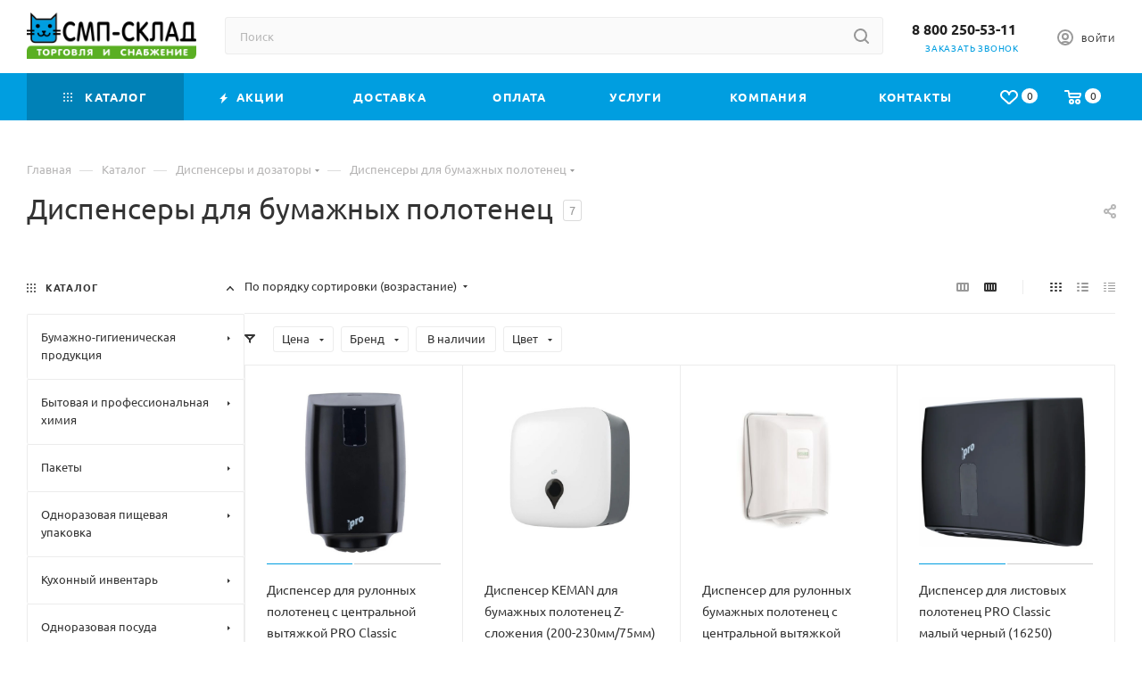

--- FILE ---
content_type: text/html; charset=UTF-8
request_url: https://smp-sklad.ru/catalog/dispensery_dlya_bumazhnykh_polotenets/
body_size: 73622
content:
<!DOCTYPE html>
<html xmlns="http://www.w3.org/1999/xhtml" xml:lang="ru" lang="ru"  >
<head><link rel="canonical" href="https://smp-sklad.ru/catalog/dispensery_dlya_bumazhnykh_polotenets/" />
	<!-- Google Tag Manager -->
		<!-- End Google Tag Manager -->
	<title>Диспенсеры для бумажных полотенец купить в Краснодаре оптом и в розницу в интернет-магазине «СМП-Склад»</title>
	<meta name="viewport" content="initial-scale=1.0, width=device-width, maximum-scale=1" />
	<meta name="HandheldFriendly" content="true" />
	<meta name="yes" content="yes" />
	<meta name="apple-mobile-web-app-status-bar-style" content="black" />
	<meta name="SKYPE_TOOLBAR" content="SKYPE_TOOLBAR_PARSER_COMPATIBLE" />
	<meta http-equiv="Content-Type" content="text/html; charset=UTF-8" />
<meta name="keywords" content="каталог товаров, СМП Склад" />
<meta name="description" content="В интернет-магазине «СМП-Склад» вы сможете купить Диспенсеры для бумажных полотенец в Краснодаре оптом и в розницу по самой выгодной цене. Огромный ассортимент профильной продукции. Доставка по всей России. Хотите заказать Диспенсеры для бумажных полотенец в нашем интернет-магазине? Тогда оформляйте online-заказ или звоните по указанному на сайте номеру телефона!" />
<script data-skip-moving="true">(function(w, d, n) {var cl = "bx-core";var ht = d.documentElement;var htc = ht ? ht.className : undefined;if (htc === undefined || htc.indexOf(cl) !== -1){return;}var ua = n.userAgent;if (/(iPad;)|(iPhone;)/i.test(ua)){cl += " bx-ios";}else if (/Windows/i.test(ua)){cl += ' bx-win';}else if (/Macintosh/i.test(ua)){cl += " bx-mac";}else if (/Linux/i.test(ua) && !/Android/i.test(ua)){cl += " bx-linux";}else if (/Android/i.test(ua)){cl += " bx-android";}cl += (/(ipad|iphone|android|mobile|touch)/i.test(ua) ? " bx-touch" : " bx-no-touch");cl += w.devicePixelRatio && w.devicePixelRatio >= 2? " bx-retina": " bx-no-retina";if (/AppleWebKit/.test(ua)){cl += " bx-chrome";}else if (/Opera/.test(ua)){cl += " bx-opera";}else if (/Firefox/.test(ua)){cl += " bx-firefox";}ht.className = htc ? htc + " " + cl : cl;})(window, document, navigator);</script>

<link href="/bitrix/js/ui/design-tokens/dist/ui.design-tokens.css?173693563826358"  rel="stylesheet" />
<link href="/bitrix/js/ui/fonts/opensans/ui.font.opensans.css?17369356382555"  rel="stylesheet" />
<link href="/bitrix/js/main/popup/dist/main.popup.bundle.css?175330419231694"  rel="stylesheet" />
<link href="/bitrix/cache/css/s1/aspro_max/page_087a18652b2ed052d6ec5689e36f06b8/page_087a18652b2ed052d6ec5689e36f06b8_v1.css?176151237375862"  rel="stylesheet" />
<link href="/bitrix/cache/css/s1/aspro_max/default_79a4ba995cd83bae6ad86dad039d21b5/default_79a4ba995cd83bae6ad86dad039d21b5_v1.css?17615122141383"  rel="stylesheet" />
<link href="/bitrix/cache/css/s1/aspro_max/default_e5609ca1b1965776f34f870a054f9e2a/default_e5609ca1b1965776f34f870a054f9e2a_v1.css?17615128299504"  rel="stylesheet" />
<link href="/bitrix/cache/css/s1/aspro_max/template_c4eb26019d77b1a2ddc9c80eb58ef95d/template_c4eb26019d77b1a2ddc9c80eb58ef95d_v1.css?17615128201354913"  data-template-style="true" rel="stylesheet" />


<script type="extension/settings" data-extension="currency.currency-core">{"region":"ru"}</script>


            
            <!-- Yandex.Metrika counter -->
            
            <!-- /Yandex.Metrika counter -->
                    
<link href="/bitrix/templates/aspro_max/css/critical.css?173693557433" data-skip-moving="true" rel="stylesheet">
<meta name="theme-color" content="#009ee0">
<style>:root{--theme-base-color: #009ee0;--theme-base-opacity-color: #009ee01a;--theme-base-color-hue:198;--theme-base-color-saturation:100%;--theme-base-color-lightness:44%;}</style>
<style>html {--theme-page-width: 1348px;--theme-page-width-padding: 30px}</style>
<script data-skip-moving="true">window.lazySizesConfig = window.lazySizesConfig || {};lazySizesConfig.loadMode = 1;lazySizesConfig.expand = 200;lazySizesConfig.expFactor = 1;lazySizesConfig.hFac = 0.1;window.lazySizesConfig.loadHidden = false;window.lazySizesConfig.lazyClass = "lazy";</script>
<script src="/bitrix/templates/aspro_max/js/ls.unveilhooks.min.js" data-skip-moving="true" defer></script>
<script src="/bitrix/templates/aspro_max/js/lazysizes.min.js" data-skip-moving="true" defer></script>
<link href="/bitrix/templates/aspro_max/css/print.css?173693557423591" data-template-style="true" rel="stylesheet" media="print">
                    
                    <script data-skip-moving="true" src="/bitrix/js/main/jquery/jquery-2.2.4.min.js"></script>
                    <script data-skip-moving="true" src="/bitrix/templates/aspro_max/js/speed.min.js?=1743974674"></script>
<link rel="shortcut icon" href="/favicon.png" type="image/png" />
<link rel="apple-touch-icon" sizes="180x180" href="/upload/CMax/391/e4rjd5j9v6rhrip782zmxifnb4xkbopl.png" />
<meta property="ya:interaction" content="XML_FORM" />
<meta property="ya:interaction:url" content="https://smp-sklad.ru/catalog/dispensery_dlya_bumazhnykh_polotenets/?mode=xml" />
<meta property="og:image" content="https://smp-sklad.ru:443/upload/iblock/987/14r5vtge0ncv1xvs2liaz83ywe19jqq7.jpg" />
<link rel="image_src" href="https://smp-sklad.ru:443/upload/iblock/987/14r5vtge0ncv1xvs2liaz83ywe19jqq7.jpg"  />
<meta property="og:title" content="Диспенсеры для бумажных полотенец купить в Краснодаре оптом и в розницу в интернет-магазине «СМП-Склад»" />
<meta property="og:type" content="website" />
<meta property="og:url" content="https://smp-sklad.ru:443/catalog/dispensery_dlya_bumazhnykh_polotenets/" />
<meta property="og:description" content="В интернет-магазине «СМП-Склад» вы сможете купить Диспенсеры для бумажных полотенец в Краснодаре оптом и в розницу по самой выгодной цене. Огромный ассортимент профильной продукции. Доставка по всей России. Хотите заказать Диспенсеры для бумажных полотенец в нашем интернет-магазине? Тогда оформляйте..." />
		
	<style>html {--theme-items-gap:32px;--fixed-header:80px;}</style>
</head>
<body class=" site_s1  fill_bg_n catalog-delayed-btn-Y theme-light" id="main" data-site="/">
	<!-- Google Tag Manager (noscript) -->
	<noscript><iframe src="https://www.googletagmanager.com/ns.html?id=GTM-T9J8SLD"
	height="0" width="0" style="display:none;visibility:hidden"></iframe></noscript>
	<!-- End Google Tag Manager (noscript) -->
		
	<div id="panel"></div>
	
				<!--'start_frame_cache_basketitems-component-block'-->												<div id="ajax_basket"></div>
					<!--'end_frame_cache_basketitems-component-block'-->								<div class="cd-modal-bg"></div>
		<script data-skip-moving="true">var solutionName = 'arMaxOptions';</script>
		<script src="/bitrix/templates/aspro_max/js/setTheme.php?site_id=s1&site_dir=/" data-skip-moving="true"></script>
				<div class="wrapper1  header_bgcolored long_header colored_header with_left_block  catalog_page basket_normal basket_fill_WHITE side_LEFT block_side_NORMAL catalog_icons_N banner_auto with_fast_view mheader-v1 header-v4 header-font-lower_N regions_N title_position_LEFT footer-v5 front-vindex1 mfixed_Y mfixed_view_scroll_top title-v1 lazy_Y with_phones dark-hover-overlay normal-catalog-img landing-normal big-banners-mobile-normal bottom-icons-panel-N compact-breadcrumbs-N catalog-delayed-btn-Y  ">

<div class="mega_fixed_menu scrollblock">
	<div class="maxwidth-theme">
		<svg class="svg svg-close" width="14" height="14" viewBox="0 0 14 14">
		  <path data-name="Rounded Rectangle 568 copy 16" d="M1009.4,953l5.32,5.315a0.987,0.987,0,0,1,0,1.4,1,1,0,0,1-1.41,0L1008,954.4l-5.32,5.315a0.991,0.991,0,0,1-1.4-1.4L1006.6,953l-5.32-5.315a0.991,0.991,0,0,1,1.4-1.4l5.32,5.315,5.31-5.315a1,1,0,0,1,1.41,0,0.987,0.987,0,0,1,0,1.4Z" transform="translate(-1001 -946)"></path>
		</svg>
		<i class="svg svg-close mask arrow"></i>
		<div class="row">
			<div class="col-md-9">
				<div class="left_menu_block">
					<div class="logo_block flexbox flexbox--row align-items-normal">
						<div class="logo">
							<a href="/"><img src="/upload/CMax/8e8/rw96t0bgsy0q9a2ha3g0kgtehygexheb/logo_proz.png" alt="Интернет-магазин СМП-склад" title="Интернет-магазин СМП-склад" data-src="" /></a>						</div>
						<div class="top-description addr">
							Интернет-магазин 
представительского класса						</div>
					</div>
					<div class="search_block">
						<div class="search_wrap">
							<div class="search-block">
									<div class="search-wrapper">
		<div id="title-search_mega_menu">
			<form action="/catalog/" class="search">
				<div class="search-input-div">
					<input class="search-input" id="title-search-input_mega_menu" type="text" name="q" value="" placeholder="Поиск" size="20" maxlength="50" autocomplete="off" />
				</div>
				<div class="search-button-div">
					<button class="btn btn-search" type="submit" name="s" value="Найти"><i class="svg search2  inline " aria-hidden="true"><svg width="17" height="17" ><use xlink:href="/bitrix/templates/aspro_max/images/svg/header_icons_srite.svg?1761512815#search"></use></svg></i></button>
					
					<span class="close-block inline-search-hide"><span class="svg svg-close close-icons"></span></span>
				</div>
			</form>
		</div>
	</div>
							</div>
						</div>
					</div>
										<!-- noindex -->

	<div class="burger_menu_wrapper">
		
			<div class="top_link_wrapper">
				<div class="menu-item dropdown catalog wide_menu   active">
					<div class="wrap">
						<a class="dropdown-toggle" href="/catalog/">
							<div class="link-title color-theme-hover">
																	<i class="svg inline  svg-inline-icon_catalog" aria-hidden="true" ><svg xmlns="http://www.w3.org/2000/svg" width="10" height="10" viewBox="0 0 10 10"><path  data-name="Rounded Rectangle 969 copy 7" class="cls-1" d="M644,76a1,1,0,1,1-1,1A1,1,0,0,1,644,76Zm4,0a1,1,0,1,1-1,1A1,1,0,0,1,648,76Zm4,0a1,1,0,1,1-1,1A1,1,0,0,1,652,76Zm-8,4a1,1,0,1,1-1,1A1,1,0,0,1,644,80Zm4,0a1,1,0,1,1-1,1A1,1,0,0,1,648,80Zm4,0a1,1,0,1,1-1,1A1,1,0,0,1,652,80Zm-8,4a1,1,0,1,1-1,1A1,1,0,0,1,644,84Zm4,0a1,1,0,1,1-1,1A1,1,0,0,1,648,84Zm4,0a1,1,0,1,1-1,1A1,1,0,0,1,652,84Z" transform="translate(-643 -76)"/></svg></i>																Каталог							</div>
						</a>
													<span class="tail"></span>
							<div class="burger-dropdown-menu row">
								<div class="menu-wrapper" >
									
																														<div class="col-md-4 dropdown-submenu  has_img">
																						<a href="/catalog/bumazhno_gigienicheskaya_produktsiya/" class="color-theme-hover" title="Бумажно-гигиеническая продукция">
												<span class="name option-font-bold">Бумажно-гигиеническая продукция</span>
											</a>
																								<div class="burger-dropdown-menu toggle_menu">
																																									<div class="menu-item   ">
															<a href="/catalog/salfetki_bumazhnye/" title="Салфетки бумажные">
																<span class="name color-theme-hover">Салфетки бумажные</span>
															</a>
																													</div>
																																									<div class="menu-item   ">
															<a href="/catalog/salfetki_bumazhnye_dlya_dispensera/" title="Салфетки бумажные для диспенсера">
																<span class="name color-theme-hover">Салфетки бумажные для диспенсера</span>
															</a>
																													</div>
																																									<div class="menu-item   ">
															<a href="/catalog/salfetki_vlazhnye/" title="Салфетки влажные">
																<span class="name color-theme-hover">Салфетки влажные</span>
															</a>
																													</div>
																																									<div class="menu-item   ">
															<a href="/catalog/tualetnaya_bumaga_bytovaya/" title="Туалетная бумага бытовая">
																<span class="name color-theme-hover">Туалетная бумага бытовая</span>
															</a>
																													</div>
																																									<div class="menu-item   ">
															<a href="/catalog/tualetnaya_bumaga_dlya_dispenserov/" title="Туалетная бумага для диспенсеров">
																<span class="name color-theme-hover">Туалетная бумага для диспенсеров</span>
															</a>
																													</div>
																																									<div class="menu-item   ">
															<a href="/catalog/tualetnaya_bumaga_listovaya/" title="Туалетная бумага листовая">
																<span class="name color-theme-hover">Туалетная бумага листовая</span>
															</a>
																													</div>
																																									<div class="menu-item   ">
															<a href="/catalog/polotentsa_bumazhnye_listovye/" title="Полотенца бумажные листовые">
																<span class="name color-theme-hover">Полотенца бумажные листовые</span>
															</a>
																													</div>
																																									<div class="menu-item   ">
															<a href="/catalog/polotentsa_bumazhnye_v_rulonakh/" title="Полотенца бумажные в рулонах">
																<span class="name color-theme-hover">Полотенца бумажные в рулонах</span>
															</a>
																													</div>
																																									<div class="menu-item   ">
															<a href="/catalog/individualnye_zashchitnye_pokrytiya/" title="Индивидуальные защитные покрытия">
																<span class="name color-theme-hover">Индивидуальные защитные покрытия</span>
															</a>
																													</div>
																									</div>
																					</div>
									
																														<div class="col-md-4 dropdown-submenu  has_img">
																						<a href="/catalog/bytovaya_i_professionalnaya_khimiya/" class="color-theme-hover" title="Бытовая и профессиональная химия">
												<span class="name option-font-bold">Бытовая и профессиональная химия</span>
											</a>
																								<div class="burger-dropdown-menu toggle_menu">
																																									<div class="menu-item   ">
															<a href="/catalog/sredstva_dlya_uborki_i_chistki/" title="Средства для уборки и чистки">
																<span class="name color-theme-hover">Средства для уборки и чистки</span>
															</a>
																													</div>
																																									<div class="menu-item   ">
															<a href="/catalog/dezinfitsiruyushchie_sredstva/" title="Дезинфицирующие средства">
																<span class="name color-theme-hover">Дезинфицирующие средства</span>
															</a>
																													</div>
																																									<div class="menu-item   ">
															<a href="/catalog/mylo/" title="Мыло">
																<span class="name color-theme-hover">Мыло</span>
															</a>
																													</div>
																																									<div class="menu-item   ">
															<a href="/catalog/sredstva_dlya_mytya_posudy/" title="Средства для мытья посуды">
																<span class="name color-theme-hover">Средства для мытья посуды</span>
															</a>
																													</div>
																																									<div class="menu-item   ">
															<a href="/catalog/sredstva_dlya_stirki/" title="Средства для стирки">
																<span class="name color-theme-hover">Средства для стирки</span>
															</a>
																													</div>
																																									<div class="menu-item   ">
															<a href="/catalog/osvezhiteli_vozdukha/" title="Освежители воздуха">
																<span class="name color-theme-hover">Освежители воздуха</span>
															</a>
																													</div>
																																									<div class="menu-item   ">
															<a href="/catalog/gigienicheskie_tovary_dlya_gostinits/" title="Гигиенические товары для гостиниц">
																<span class="name color-theme-hover">Гигиенические товары для гостиниц</span>
															</a>
																													</div>
																																									<div class="menu-item   ">
															<a href="/catalog/avtokhimiya/" title="Автохимия">
																<span class="name color-theme-hover">Автохимия</span>
															</a>
																													</div>
																																									<div class="menu-item   ">
															<a href="/catalog/sredstva_zashchity_ot_nasekomykh/" title="Средства защиты от насекомых">
																<span class="name color-theme-hover">Средства защиты от насекомых</span>
															</a>
																													</div>
																									</div>
																					</div>
									
																														<div class="col-md-4 dropdown-submenu  has_img">
																						<a href="/catalog/pakety/" class="color-theme-hover" title="Пакеты">
												<span class="name option-font-bold">Пакеты</span>
											</a>
																								<div class="burger-dropdown-menu toggle_menu">
																																									<div class="menu-item   ">
															<a href="/catalog/bumazhnye_pakety_bez_ruchek_ugolki/" title="Бумажные пакеты без ручек, уголки">
																<span class="name color-theme-hover">Бумажные пакеты без ручек, уголки</span>
															</a>
																													</div>
																																									<div class="menu-item   ">
															<a href="/catalog/bumazhnye_pakety_s_ruchkami/" title="Бумажные пакеты с ручками">
																<span class="name color-theme-hover">Бумажные пакеты с ручками</span>
															</a>
																													</div>
																																									<div class="menu-item   ">
															<a href="/catalog/vakuumnye_pakety/" title="Вакуумные пакеты">
																<span class="name color-theme-hover">Вакуумные пакеты</span>
															</a>
																													</div>
																																									<div class="menu-item   ">
															<a href="/catalog/zip_loki_doy_pak_pakety_s_zamkom/" title="Зип локи, Дой пак (пакеты с замком)">
																<span class="name color-theme-hover">Зип локи, Дой пак (пакеты с замком)</span>
															</a>
																													</div>
																																									<div class="menu-item   ">
															<a href="/catalog/kurer_pakety/" title="Курьер-пакеты">
																<span class="name color-theme-hover">Курьер-пакеты</span>
															</a>
																													</div>
																																									<div class="menu-item   ">
															<a href="/catalog/musornye_pakety/" title="Мусорные пакеты">
																<span class="name color-theme-hover">Мусорные пакеты</span>
															</a>
																													</div>
																																									<div class="menu-item   ">
															<a href="/catalog/paket_mayka/" title="Пакет майка">
																<span class="name color-theme-hover">Пакет майка</span>
															</a>
																													</div>
																																									<div class="menu-item   ">
															<a href="/catalog/fasovochnye_pakety/" title="Фасовочные пакеты">
																<span class="name color-theme-hover">Фасовочные пакеты</span>
															</a>
																													</div>
																																									<div class="menu-item   ">
															<a href="/catalog/paket_folgirovanyy_dlya_grilya/" title="Пакет фольгированый для гриля">
																<span class="name color-theme-hover">Пакет фольгированый для гриля</span>
															</a>
																													</div>
																																									<div class="menu-item   ">
															<a href="/catalog/filtr_paket/" title="Фильтр-пакет">
																<span class="name color-theme-hover">Фильтр-пакет</span>
															</a>
																													</div>
																									</div>
																					</div>
									
																														<div class="col-md-4 dropdown-submenu  has_img">
																						<a href="/catalog/odnorazovaya_pishchevaya_upakovka/" class="color-theme-hover" title="Одноразовая пищевая упаковка">
												<span class="name option-font-bold">Одноразовая пищевая упаковка</span>
											</a>
																								<div class="burger-dropdown-menu toggle_menu">
																																									<div class="menu-item   ">
															<a href="/catalog/alyuminevye_formy/" title="Алюминевые формы">
																<span class="name color-theme-hover">Алюминевые формы</span>
															</a>
																													</div>
																																									<div class="menu-item   ">
															<a href="/catalog/bumazhnye_listy/" title="Бумажные листы">
																<span class="name color-theme-hover">Бумажные листы</span>
															</a>
																													</div>
																																									<div class="menu-item   ">
															<a href="/catalog/bumazhnye_lotki_i_korobki/" title="Бумажные лотки и коробки">
																<span class="name color-theme-hover">Бумажные лотки и коробки</span>
															</a>
																													</div>
																																									<div class="menu-item   ">
															<a href="/catalog/butylki_pet/" title="Бутылки ПЭТ">
																<span class="name color-theme-hover">Бутылки ПЭТ</span>
															</a>
																													</div>
																																									<div class="menu-item   ">
															<a href="/catalog/gofrokoroba/" title="Гофрокороба">
																<span class="name color-theme-hover">Гофрокороба</span>
															</a>
																													</div>
																																									<div class="menu-item   ">
															<a href="/catalog/korobki_pod_pitstsu/" title="Коробки под пиццу">
																<span class="name color-theme-hover">Коробки под пиццу</span>
															</a>
																													</div>
																																									<div class="menu-item   ">
															<a href="/catalog/lanch_boksy/" title="Ланч-боксы">
																<span class="name color-theme-hover">Ланч-боксы</span>
															</a>
																													</div>
																																									<div class="menu-item   ">
															<a href="/catalog/lotki_podlozhki_plastikovye/" title="Лотки, подложки пластиковые">
																<span class="name color-theme-hover">Лотки, подложки пластиковые</span>
															</a>
																													</div>
																																									<div class="menu-item   ">
															<a href="/catalog/odnorazovye_pishchevye_konteynery/" title="Одноразовые пищевые контейнеры">
																<span class="name color-theme-hover">Одноразовые пищевые контейнеры</span>
															</a>
																													</div>
																																									<div class="menu-item   ">
															<a href="/catalog/pishchevye_vyedra_i_banki/" title="Пищевые вёдра и банки">
																<span class="name color-theme-hover">Пищевые вёдра и банки</span>
															</a>
																													</div>
																																									<div class="menu-item collapsed  ">
															<a href="/catalog/sousnitsy/" title="Соусницы">
																<span class="name color-theme-hover">Соусницы</span>
															</a>
																													</div>
																																									<div class="menu-item collapsed  ">
															<a href="/catalog/tortnitsy/" title="Тортницы">
																<span class="name color-theme-hover">Тортницы</span>
															</a>
																													</div>
																									</div>
																					</div>
									
																														<div class="col-md-4 dropdown-submenu  has_img">
																						<a href="/catalog/kukhonnyy_inventar/" class="color-theme-hover" title="Кухонный инвентарь">
												<span class="name option-font-bold">Кухонный инвентарь</span>
											</a>
																								<div class="burger-dropdown-menu toggle_menu">
																																									<div class="menu-item   ">
															<a href="/catalog/emkosti_dlya_khraneniya/" title="Емкости для хранения">
																<span class="name color-theme-hover">Емкости для хранения</span>
															</a>
																													</div>
																																									<div class="menu-item   ">
															<a href="/catalog/emkosti_dlya_sousa/" title="Емкости для соуса">
																<span class="name color-theme-hover">Емкости для соуса</span>
															</a>
																													</div>
																																									<div class="menu-item   ">
															<a href="/catalog/podnosy/" title="Подносы">
																<span class="name color-theme-hover">Подносы</span>
															</a>
																													</div>
																																									<div class="menu-item   ">
															<a href="/catalog/kukhonnaya_utvar/" title="Кухонная утварь">
																<span class="name color-theme-hover">Кухонная утварь</span>
															</a>
																													</div>
																									</div>
																					</div>
									
																														<div class="col-md-4 dropdown-submenu  has_img">
																						<a href="/catalog/odnorazovaya_posuda/" class="color-theme-hover" title="Одноразовая посуда">
												<span class="name option-font-bold">Одноразовая посуда</span>
											</a>
																								<div class="burger-dropdown-menu toggle_menu">
																																									<div class="menu-item   ">
															<a href="/catalog/aksessuary_dlya_servirovki_stola/" title="Аксессуары для сервировки стола">
																<span class="name color-theme-hover">Аксессуары для сервировки стола</span>
															</a>
																													</div>
																																									<div class="menu-item   ">
															<a href="/catalog/nabory_odnorazovoy_posudy/" title="Наборы одноразовой посуды">
																<span class="name color-theme-hover">Наборы одноразовой посуды</span>
															</a>
																													</div>
																																									<div class="menu-item   ">
															<a href="/catalog/odnorazovye_bumazhnye_stakany/" title="Одноразовые бумажные стаканы">
																<span class="name color-theme-hover">Одноразовые бумажные стаканы</span>
															</a>
																													</div>
																																									<div class="menu-item   ">
															<a href="/catalog/odnorazovye_plastikovye_stakany/" title="Одноразовые пластиковые стаканы">
																<span class="name color-theme-hover">Одноразовые пластиковые стаканы</span>
															</a>
																													</div>
																																									<div class="menu-item   ">
															<a href="/catalog/odnorazovye_stolovye_pribory/" title="Одноразовые столовые приборы">
																<span class="name color-theme-hover">Одноразовые столовые приборы</span>
															</a>
																													</div>
																																									<div class="menu-item   ">
															<a href="/catalog/odnorazovye_tarelki/" title="Одноразовые тарелки">
																<span class="name color-theme-hover">Одноразовые тарелки</span>
															</a>
																													</div>
																																									<div class="menu-item   ">
															<a href="/catalog/eko_posuda/" title="Эко-посуда">
																<span class="name color-theme-hover">Эко-посуда</span>
															</a>
																													</div>
																									</div>
																					</div>
									
																														<div class="col-md-4 dropdown-submenu  has_img">
																						<a href="/catalog/tovary_khozyaystvennogo_naznacheniya_1/" class="color-theme-hover" title="Товары хозяйственного назначения">
												<span class="name option-font-bold">Товары хозяйственного назначения</span>
											</a>
																								<div class="burger-dropdown-menu toggle_menu">
																																									<div class="menu-item   ">
															<a href="/catalog/perchatki_1/" title="Перчатки">
																<span class="name color-theme-hover">Перчатки</span>
															</a>
																													</div>
																																									<div class="menu-item   ">
															<a href="/catalog/protirochnye_materialy/" title="Протирочные материалы">
																<span class="name color-theme-hover">Протирочные материалы</span>
															</a>
																													</div>
																																									<div class="menu-item   ">
															<a href="/catalog/sredstva_individualnoy_zashchity_i_gigieny/" title="Средства индивидуальной защиты и гигиены">
																<span class="name color-theme-hover">Средства индивидуальной защиты и гигиены</span>
															</a>
																													</div>
																																									<div class="menu-item   ">
															<a href="/catalog/vafelnoe_polotno_polotentsa/" title="Вафельное полотно, полотенца">
																<span class="name color-theme-hover">Вафельное полотно, полотенца</span>
															</a>
																													</div>
																																									<div class="menu-item   ">
															<a href="/catalog/gubki/" title="Губки">
																<span class="name color-theme-hover">Губки</span>
															</a>
																													</div>
																																									<div class="menu-item   ">
															<a href="/catalog/folga/" title="Фольга">
																<span class="name color-theme-hover">Фольга</span>
															</a>
																													</div>
																																									<div class="menu-item   ">
															<a href="/catalog/plyenka_i_skotch/" title="Плёнка и скотч">
																<span class="name color-theme-hover">Плёнка и скотч</span>
															</a>
																													</div>
																																									<div class="menu-item   ">
															<a href="/catalog/konditerskie_meshki/" title="Кондитерские мешки">
																<span class="name color-theme-hover">Кондитерские мешки</span>
															</a>
																													</div>
																																									<div class="menu-item   ">
															<a href="/catalog/batareyki_/" title="Батарейки ">
																<span class="name color-theme-hover">Батарейки </span>
															</a>
																													</div>
																																									<div class="menu-item   ">
															<a href="/catalog/belevye_prinadlezhnosti/" title="Бельевые принадлежности">
																<span class="name color-theme-hover">Бельевые принадлежности</span>
															</a>
																													</div>
																																									<div class="menu-item collapsed  ">
															<a href="/catalog/bumaga_dlya_vypechki/" title="Бумага для выпечки">
																<span class="name color-theme-hover">Бумага для выпечки</span>
															</a>
																													</div>
																																									<div class="menu-item collapsed  ">
															<a href="/catalog/verevka_lenta_dekorativnaya/" title="Веревка, лента декоративная">
																<span class="name color-theme-hover">Веревка, лента декоративная</span>
															</a>
																													</div>
																																									<div class="menu-item collapsed  ">
															<a href="/catalog/svechi/" title="Свечи">
																<span class="name color-theme-hover">Свечи</span>
															</a>
																													</div>
																																									<div class="menu-item collapsed  ">
															<a href="/catalog/tovary_dlya_mangala/" title="Товары для мангала">
																<span class="name color-theme-hover">Товары для мангала</span>
															</a>
																													</div>
																									</div>
																					</div>
									
																														<div class="col-md-4 dropdown-submenu  has_img">
																						<a href="/catalog/kantselyarskie_tovary/" class="color-theme-hover" title="Канцелярские товары">
												<span class="name option-font-bold">Канцелярские товары</span>
											</a>
																								<div class="burger-dropdown-menu toggle_menu">
																																									<div class="menu-item   ">
															<a href="/catalog/kantselyarskie_tovary_dlya_ofisa/" title="Канцелярские товары для офиса">
																<span class="name color-theme-hover">Канцелярские товары для офиса</span>
															</a>
																													</div>
																																									<div class="menu-item   ">
															<a href="/catalog/kassovaya_lenta/" title="Кассовая лента">
																<span class="name color-theme-hover">Кассовая лента</span>
															</a>
																													</div>
																																									<div class="menu-item   ">
															<a href="/catalog/termoetiketki/" title="Термоэтикетки">
																<span class="name color-theme-hover">Термоэтикетки</span>
															</a>
																													</div>
																																									<div class="menu-item   ">
															<a href="/catalog/tsenniki/" title="Ценники">
																<span class="name color-theme-hover">Ценники</span>
															</a>
																													</div>
																																									<div class="menu-item   ">
															<a href="/catalog/etiket_lenta/" title="Этикет-лента">
																<span class="name color-theme-hover">Этикет-лента</span>
															</a>
																													</div>
																									</div>
																					</div>
									
																														<div class="col-md-4 dropdown-submenu  has_img">
																						<a href="/catalog/uborochnyy_inventar/" class="color-theme-hover" title="Уборочный инвентарь">
												<span class="name option-font-bold">Уборочный инвентарь</span>
											</a>
																								<div class="burger-dropdown-menu toggle_menu">
																																									<div class="menu-item   ">
															<a href="/catalog/bak_vyedra_telezhki/" title="Бак,вёдра, тележки">
																<span class="name color-theme-hover">Бак,вёдра, тележки</span>
															</a>
																													</div>
																																									<div class="menu-item   ">
															<a href="/catalog/veniki_sovki_shchetki/" title="Веники, совки, щетки">
																<span class="name color-theme-hover">Веники, совки, щетки</span>
															</a>
																													</div>
																																									<div class="menu-item   ">
															<a href="/catalog/drugoe_1/" title="Другое">
																<span class="name color-theme-hover">Другое</span>
															</a>
																													</div>
																																									<div class="menu-item   ">
															<a href="/catalog/inventar_dlya_mytya_okon/" title="Инвентарь для мытья окон">
																<span class="name color-theme-hover">Инвентарь для мытья окон</span>
															</a>
																													</div>
																																									<div class="menu-item   ">
															<a href="/catalog/mopy/" title="Мопы">
																<span class="name color-theme-hover">Мопы</span>
															</a>
																													</div>
																																									<div class="menu-item   ">
															<a href="/catalog/shvabry/" title="Швабры">
																<span class="name color-theme-hover">Швабры</span>
															</a>
																													</div>
																									</div>
																					</div>
									
																														<div class="col-md-4 dropdown-submenu  has_img">
																						<a href="/catalog/dispensery_i_dozatory/" class="color-theme-hover" title="Диспенсеры и дозаторы">
												<span class="name option-font-bold">Диспенсеры и дозаторы</span>
											</a>
																								<div class="burger-dropdown-menu toggle_menu">
																																									<div class="menu-item   ">
															<a href="/catalog/dispensery_gigienicheskikh_pokrytiy_hats/" title="Диспенсеры гигиенических покрытий HATS">
																<span class="name color-theme-hover">Диспенсеры гигиенических покрытий HATS</span>
															</a>
																													</div>
																																									<div class="menu-item   ">
															<a href="/catalog/dispenser_oshibori_1/" title="Диспенсер ОШИБОРИ">
																<span class="name color-theme-hover">Диспенсер ОШИБОРИ</span>
															</a>
																													</div>
																																									<div class="menu-item   active">
															<a href="/catalog/dispensery_dlya_bumazhnykh_polotenets/" title="Диспенсеры для бумажных полотенец">
																<span class="name color-theme-hover">Диспенсеры для бумажных полотенец</span>
															</a>
																													</div>
																																									<div class="menu-item   ">
															<a href="/catalog/dispensery_dlya_zhidkogo_myla/" title="Диспенсеры для жидкого мыла">
																<span class="name color-theme-hover">Диспенсеры для жидкого мыла</span>
															</a>
																													</div>
																																									<div class="menu-item   ">
															<a href="/catalog/dispensery_dlya_osvezhiteley_vozdukha/" title="Диспенсеры для освежителей воздуха">
																<span class="name color-theme-hover">Диспенсеры для освежителей воздуха</span>
															</a>
																													</div>
																																									<div class="menu-item   ">
															<a href="/catalog/dispensery_dlya_tualetnoy_bumagi_i_pokrytiy/" title="Диспенсеры для туалетной бумаги и покрытий">
																<span class="name color-theme-hover">Диспенсеры для туалетной бумаги и покрытий</span>
															</a>
																													</div>
																																									<div class="menu-item   ">
															<a href="/catalog/dispensery_nastolnye_dlya_salfetok/" title="Диспенсеры настольные для салфеток">
																<span class="name color-theme-hover">Диспенсеры настольные для салфеток</span>
															</a>
																													</div>
																																									<div class="menu-item   ">
															<a href="/catalog/dozatory_khimii/" title="Дозаторы химии">
																<span class="name color-theme-hover">Дозаторы химии</span>
															</a>
																													</div>
																																									<div class="menu-item   ">
															<a href="/catalog/zapayshchiki/" title="Запайщики">
																<span class="name color-theme-hover">Запайщики</span>
															</a>
																													</div>
																									</div>
																					</div>
									
																														<div class="col-md-4 dropdown-submenu  has_img">
																						<a href="/catalog/tovary_dlya_marketpleysov/" class="color-theme-hover" title="Товары для маркетплейсов">
												<span class="name option-font-bold">Товары для маркетплейсов</span>
											</a>
																								<div class="burger-dropdown-menu toggle_menu">
																																									<div class="menu-item   ">
															<a href="/catalog/vakuumnye_pakety_1/" title="Вакуумные пакеты">
																<span class="name color-theme-hover">Вакуумные пакеты</span>
															</a>
																													</div>
																																									<div class="menu-item   ">
															<a href="/catalog/gofrokoroba_1/" title="Гофрокороба">
																<span class="name color-theme-hover">Гофрокороба</span>
															</a>
																													</div>
																																									<div class="menu-item   ">
															<a href="/catalog/kurer_pakety_1/" title="Курьер-пакеты">
																<span class="name color-theme-hover">Курьер-пакеты</span>
															</a>
																													</div>
																																									<div class="menu-item   ">
															<a href="/catalog/plenka_i_skotch/" title="Пленка и скотч">
																<span class="name color-theme-hover">Пленка и скотч</span>
															</a>
																													</div>
																																									<div class="menu-item   ">
															<a href="/catalog/termoetiketki_1/" title="Термоэтикетки">
																<span class="name color-theme-hover">Термоэтикетки</span>
															</a>
																													</div>
																									</div>
																					</div>
																	</div>
							</div>
											</div>
				</div>
			</div>
					
		<div class="bottom_links_wrapper row">
								<div class="menu-item col-md-4 unvisible    ">
					<div class="wrap">
						<a class="" href="/sale/">
							<div class="link-title color-theme-hover">
																	<i class="svg inline  svg-inline-icon_discount" aria-hidden="true" ><svg xmlns="http://www.w3.org/2000/svg" width="9" height="12" viewBox="0 0 9 12"><path  data-name="Shape 943 copy 12" class="cls-1" d="M710,75l-7,7h3l-1,5,7-7h-3Z" transform="translate(-703 -75)"/></svg></i>																Акции							</div>
						</a>
											</div>
				</div>
								<div class="menu-item col-md-4 unvisible    ">
					<div class="wrap">
						<a class="" href="/dostavka/">
							<div class="link-title color-theme-hover">
																Доставка							</div>
						</a>
											</div>
				</div>
								<div class="menu-item col-md-4 unvisible    ">
					<div class="wrap">
						<a class="" href="/oplata/">
							<div class="link-title color-theme-hover">
																Оплата							</div>
						</a>
											</div>
				</div>
								<div class="menu-item col-md-4 unvisible    ">
					<div class="wrap">
						<a class="" href="/services/">
							<div class="link-title color-theme-hover">
																Услуги							</div>
						</a>
											</div>
				</div>
								<div class="menu-item col-md-4 unvisible    ">
					<div class="wrap">
						<a class="" href="/company/">
							<div class="link-title color-theme-hover">
																Компания							</div>
						</a>
											</div>
				</div>
								<div class="menu-item col-md-4 unvisible    ">
					<div class="wrap">
						<a class="" href="/contacts/">
							<div class="link-title color-theme-hover">
																Контакты							</div>
						</a>
											</div>
				</div>
					</div>

	</div>
					<!-- /noindex -->
														</div>
			</div>
			<div class="col-md-3">
				<div class="right_menu_block">
					<div class="contact_wrap">
						<div class="info">
							<div class="phone blocks">
								<div class="">
									                                <!-- noindex -->
            <div class="phone with_dropdown white sm">
                                    <div class="wrap">
                        <div>
                                    <i class="svg svg-inline-phone  inline " aria-hidden="true"><svg width="5" height="13" ><use xlink:href="/bitrix/templates/aspro_max/images/svg/header_icons_srite.svg?1761512815#phone_footer"></use></svg></i><a rel="nofollow" href="tel:88002505311">8 800 250-53-11</a>
                                        </div>
                    </div>
                                            </div>
            <!-- /noindex -->
                								</div>
								<div class="callback_wrap">
									<span class="callback-block animate-load font_upper colored" data-event="jqm" data-param-form_id="CALLBACK" data-name="callback">Заказать звонок</span>
								</div>
							</div>
							<div class="question_button_wrapper">
								<span class="btn btn-lg btn-transparent-border-color btn-wide animate-load colored_theme_hover_bg-el" data-event="jqm" data-param-form_id="ASK" data-name="ask">
									Задать вопрос								</span>
							</div>
							<div class="person_wrap">
        <!--'start_frame_cache_header-auth-block1'-->            <!-- noindex --><div class="auth_wr_inner "><a rel="nofollow" title="Мой кабинет" class="personal-link dark-color animate-load" data-event="jqm" data-param-backurl="%2Fcatalog%2Fdispensery_dlya_bumazhnykh_polotenets%2F" data-param-type="auth" data-name="auth" href="/personal/"><i class="svg svg-inline-cabinet big inline " aria-hidden="true"><svg width="18" height="18" ><use xlink:href="/bitrix/templates/aspro_max/images/svg/header_icons_srite.svg?1761512815#user"></use></svg></i><span class="wrap"><span class="name">Войти</span></span></a></div><!-- /noindex -->        <!--'end_frame_cache_header-auth-block1'-->
            <!--'start_frame_cache_mobile-basket-with-compare-block1'-->        <!-- noindex -->
                    <div class="menu middle">
                <ul>
                                            <li class="counters">
                            <a rel="nofollow" class="dark-color basket-link basket ready " href="/basket/">
                                <i class="svg  svg-inline-basket" aria-hidden="true" ><svg class="" width="19" height="16" viewBox="0 0 19 16"><path data-name="Ellipse 2 copy 9" class="cls-1" d="M956.047,952.005l-0.939,1.009-11.394-.008-0.952-1-0.953-6h-2.857a0.862,0.862,0,0,1-.952-1,1.025,1.025,0,0,1,1.164-1h2.327c0.3,0,.6.006,0.6,0.006a1.208,1.208,0,0,1,1.336.918L943.817,947h12.23L957,948v1Zm-11.916-3,0.349,2h10.007l0.593-2Zm1.863,5a3,3,0,1,1-3,3A3,3,0,0,1,945.994,954.005ZM946,958a1,1,0,1,0-1-1A1,1,0,0,0,946,958Zm7.011-4a3,3,0,1,1-3,3A3,3,0,0,1,953.011,954.005ZM953,958a1,1,0,1,0-1-1A1,1,0,0,0,953,958Z" transform="translate(-938 -944)"></path></svg></i>                                <span>Корзина<span class="count js-count empted">0</span></span>
                            </a>
                        </li>
                                                                <li class="counters">
                            <a rel="nofollow"
                                class="dark-color basket-link delay ready "
                                href="/personal/favorite/"
                            >
                                <i class="svg  svg-inline-basket" aria-hidden="true" ><svg xmlns="http://www.w3.org/2000/svg" width="16" height="13" viewBox="0 0 16 13"><defs><style>.clsw-1{fill:#fff;fill-rule:evenodd;}</style></defs><path class="clsw-1" d="M506.755,141.6l0,0.019s-4.185,3.734-5.556,4.973a0.376,0.376,0,0,1-.076.056,1.838,1.838,0,0,1-1.126.357,1.794,1.794,0,0,1-1.166-.4,0.473,0.473,0,0,1-.1-0.076c-1.427-1.287-5.459-4.878-5.459-4.878l0-.019A4.494,4.494,0,1,1,500,135.7,4.492,4.492,0,1,1,506.755,141.6Zm-3.251-5.61A2.565,2.565,0,0,0,501,138h0a1,1,0,1,1-2,0h0a2.565,2.565,0,0,0-2.506-2,2.5,2.5,0,0,0-1.777,4.264l-0.013.019L500,145.1l5.179-4.749c0.042-.039.086-0.075,0.126-0.117l0.052-.047-0.006-.008A2.494,2.494,0,0,0,503.5,135.993Z" transform="translate(-492 -134)"/></svg></i>                                <span>Избранные товары<span class="count js-count empted">0</span></span>
                            </a>
                        </li>
                                    </ul>
            </div>
                        <!-- /noindex -->
        <!--'end_frame_cache_mobile-basket-with-compare-block1'-->    							</div>
						</div>
					</div>
					<div class="footer_wrap">
						
        
                            <div class="email blocks color-theme-hover">
                    <i class="svg inline  svg-inline-email" aria-hidden="true" ><svg xmlns="http://www.w3.org/2000/svg" width="11" height="9" viewBox="0 0 11 9"><path  data-name="Rectangle 583 copy 16" class="cls-1" d="M367,142h-7a2,2,0,0,1-2-2v-5a2,2,0,0,1,2-2h7a2,2,0,0,1,2,2v5A2,2,0,0,1,367,142Zm0-2v-3.039L364,139h-1l-3-2.036V140h7Zm-6.634-5,3.145,2.079L366.634,135h-6.268Z" transform="translate(-358 -133)"/></svg></i>                    <a href="mailto:smp-sklad@ya.ru">smp-sklad@ya.ru</a>                </div>
        
        
                            <div class="address blocks">
                    <i class="svg inline  svg-inline-addr" aria-hidden="true" ><svg xmlns="http://www.w3.org/2000/svg" width="9" height="12" viewBox="0 0 9 12"><path class="cls-1" d="M959.135,82.315l0.015,0.028L955.5,87l-3.679-4.717,0.008-.013a4.658,4.658,0,0,1-.83-2.655,4.5,4.5,0,1,1,9,0A4.658,4.658,0,0,1,959.135,82.315ZM955.5,77a2.5,2.5,0,0,0-2.5,2.5,2.467,2.467,0,0,0,.326,1.212l-0.014.022,2.181,3.336,2.034-3.117c0.033-.046.063-0.094,0.093-0.142l0.066-.1-0.007-.009a2.468,2.468,0,0,0,.32-1.2A2.5,2.5,0,0,0,955.5,77Z" transform="translate(-951 -75)"/></svg></i>                    г. Краснодар, ул. Вишняковой, 3/5                </div>
        
    						<div class="social-block">
							<div class="social-icons">
		<!-- noindex -->
	<ul>
																																			</ul>
	<!-- /noindex -->
</div>						</div>
					</div>
				</div>
			</div>
		</div>
	</div>
</div>
<div class="header_wrap visible-lg visible-md title-v1 ">
	<header id="header">
		<div class="header-wrapper header-v4">
	<div class="logo_and_menu-row icons_top with-search wide_search header__top-part">
			<div class="maxwidth-theme logo-row ">
				<div class="header__top-inner">
						<div class="logo-block  floated header__top-item">
								<div class="logo">
									<a href="/"><img src="/upload/CMax/8e8/rw96t0bgsy0q9a2ha3g0kgtehygexheb/logo_proz.png" alt="Интернет-магазин СМП-склад" title="Интернет-магазин СМП-склад" data-src="" /></a>							</div>
						</div>
												<div class="header__top-item flex1">
							<div class="search_wrap ">
								<div class="search-block inner-table-block">
		<div class="search-wrapper">
			<div id="title-search_fixed">
				<form action="/catalog/" class="search">
					<div class="search-input-div">
						<input class="search-input" id="title-search-input_fixed" type="text" name="q" value="" placeholder="Поиск" size="20" maxlength="50" autocomplete="off" />
					</div>
					<div class="search-button-div">
													<button class="btn btn-search" type="submit" name="s" value="Найти">
								<i class="svg search2  inline " aria-hidden="true"><svg width="17" height="17" ><use xlink:href="/bitrix/templates/aspro_max/images/svg/header_icons_srite.svg?1761512815#search"></use></svg></i>							</button>
						
						<span class="close-block inline-search-hide"><i class="svg inline  svg-inline-search svg-close close-icons colored_theme_hover" aria-hidden="true" ><svg xmlns="http://www.w3.org/2000/svg" width="16" height="16" viewBox="0 0 16 16"><path data-name="Rounded Rectangle 114 copy 3" class="cccls-1" d="M334.411,138l6.3,6.3a1,1,0,0,1,0,1.414,0.992,0.992,0,0,1-1.408,0l-6.3-6.306-6.3,6.306a1,1,0,0,1-1.409-1.414l6.3-6.3-6.293-6.3a1,1,0,0,1,1.409-1.414l6.3,6.3,6.3-6.3A1,1,0,0,1,340.7,131.7Z" transform="translate(-325 -130)"></path></svg></i></span>
					</div>
				</form>
			</div>
		</div>
									</div>
							</div>
						</div>
						<div class="header__top-item">
								<div class="wrap_icon inner-table-block">
									<div class="phone-block blocks fontUp">
																					                                <!-- noindex -->
            <div class="phone with_dropdown no-icons">
                                    <i class="svg svg-inline-phone  inline " aria-hidden="true"><svg width="5" height="13" ><use xlink:href="/bitrix/templates/aspro_max/images/svg/header_icons_srite.svg?1761512815#phone_black"></use></svg></i><a rel="nofollow" href="tel:88002505311">8 800 250-53-11</a>
                                            </div>
            <!-- /noindex -->
                																															<div class="inline-block">
												<span class="callback-block animate-load colored" data-event="jqm" data-param-form_id="CALLBACK" data-name="callback">Заказать звонок</span>
											</div>
																			</div>
								</div>
							</div>	
						<div class="right-icons wb header__top-item ">
							<div class="line-block line-block--40">
																																				<div class="line-block__item">
									<div class="wrap_icon inner-table-block person with-title">
        <!--'start_frame_cache_header-auth-block2'-->            <!-- noindex --><div class="auth_wr_inner "><a rel="nofollow" title="Мой кабинет" class="personal-link dark-color animate-load" data-event="jqm" data-param-backurl="%2Fcatalog%2Fdispensery_dlya_bumazhnykh_polotenets%2F" data-param-type="auth" data-name="auth" href="/personal/"><i class="svg svg-inline-cabinet big inline " aria-hidden="true"><svg width="18" height="18" ><use xlink:href="/bitrix/templates/aspro_max/images/svg/header_icons_srite.svg?1761512815#user"></use></svg></i><span class="wrap"><span class="name">Войти</span></span></a></div><!-- /noindex -->        <!--'end_frame_cache_header-auth-block2'-->
    									</div>
								</div>		
							</div>
						</div>
				</div>
			</div>
	</div>
	<div class="menu-row sliced middle-block bgcolored">
		<div class="maxwidth-theme">
			<div class="header__main-part menu-only">
									<div class="header__main-item no-shrinked">
						                                        <!--'start_frame_cache_header-basket-with-compare-block1'-->                
                <!-- noindex -->
                                                            <div class="wrap_icon inner-table-block">
                                            <a
                            rel="nofollow"
                            class="basket-link delay   basket-count"
                            href="/personal/favorite/"
                            title="Избранные товары"
                        >
                            <span class="js-basket-block">
                                <i class="svg wish  inline " aria-hidden="true"><svg width="20" height="16" ><use xlink:href="/bitrix/templates/aspro_max/images/svg/header_icons_srite.svg?1761512815#chosen"></use></svg></i>                                <span class="title dark_link">Избранные товары</span>
                                <span class="count js-count">0</span>
                            </span>
                        </a>
                                            </div>
                                                                                                <div class="wrap_icon inner-table-block top_basket">
                                            <a rel="nofollow" class="basket-link basket    " href="/basket/" title="Корзина пуста">
                            <span class="js-basket-block">
                                <i class="svg basket  inline " aria-hidden="true"><svg width="19" height="16" ><use xlink:href="/bitrix/templates/aspro_max/images/svg/header_icons_srite.svg?1761512815#basket"></use></svg></i>                                                                <span class="title dark_link">Корзина</span>
                                <span class="count js-count">0</span>
                                                            </span>
                        </a>
                        <span class="basket_hover_block loading_block loading_block_content"></span>
                                            </div>
                                                    <!-- /noindex -->
            <!--'end_frame_cache_header-basket-with-compare-block1'-->                        					</div>
								<div class="header__main-item minwidth0 flex1 order-1">
											<div class="menu-inner">
							<nav class="mega-menu sliced">
											<div class="table-menu">
		<table>
			<tr>
					<td class="menu-item unvisible dropdown catalog wide_menu   active">
						<div class="wrap">
							<a class="dropdown-toggle" href="/catalog/">
								<div>
																			<i class="svg inline  svg-inline-icon_catalog" aria-hidden="true" ><svg xmlns="http://www.w3.org/2000/svg" width="10" height="10" viewBox="0 0 10 10"><path  data-name="Rounded Rectangle 969 copy 7" class="cls-1" d="M644,76a1,1,0,1,1-1,1A1,1,0,0,1,644,76Zm4,0a1,1,0,1,1-1,1A1,1,0,0,1,648,76Zm4,0a1,1,0,1,1-1,1A1,1,0,0,1,652,76Zm-8,4a1,1,0,1,1-1,1A1,1,0,0,1,644,80Zm4,0a1,1,0,1,1-1,1A1,1,0,0,1,648,80Zm4,0a1,1,0,1,1-1,1A1,1,0,0,1,652,80Zm-8,4a1,1,0,1,1-1,1A1,1,0,0,1,644,84Zm4,0a1,1,0,1,1-1,1A1,1,0,0,1,648,84Zm4,0a1,1,0,1,1-1,1A1,1,0,0,1,652,84Z" transform="translate(-643 -76)"/></svg></i>																		Каталог																			<i class="svg svg-inline-down" aria-hidden="true"><svg width="5" height="3" ><use xlink:href="/bitrix/templates/aspro_max/images/svg/trianglearrow_sprite.svg?1743974673#trianglearrow_down"></use></svg></i>																	</div>
							</a>
																							<span class="tail"></span>
								<div class="dropdown-menu  long-menu-items BANNER">
																			<div class="menu-navigation">
											<div class="menu-navigation__sections-wrapper">
												<div class="customScrollbar scrollblock">
													<div class="menu-navigation__sections">
																													<div class="menu-navigation__sections-item">
																<a
																	href="/catalog/bumazhno_gigienicheskaya_produktsiya/"
																	class="menu-navigation__sections-item-link font_xs dark_link  menu-navigation__sections-item-dropdown"
																>
																																			<i class="svg right svg-inline-right inline " aria-hidden="true"><svg width="3" height="5" ><use xlink:href="/bitrix/templates/aspro_max/images/svg/trianglearrow_sprite.svg?1743974673#trianglearrow_right"></use></svg></i>																																																			<span class="name">Бумажно-гигиеническая продукция</span>
																</a>
															</div>
																													<div class="menu-navigation__sections-item">
																<a
																	href="/catalog/bytovaya_i_professionalnaya_khimiya/"
																	class="menu-navigation__sections-item-link font_xs dark_link  menu-navigation__sections-item-dropdown"
																>
																																			<i class="svg right svg-inline-right inline " aria-hidden="true"><svg width="3" height="5" ><use xlink:href="/bitrix/templates/aspro_max/images/svg/trianglearrow_sprite.svg?1743974673#trianglearrow_right"></use></svg></i>																																																			<span class="name">Бытовая и профессиональная химия</span>
																</a>
															</div>
																													<div class="menu-navigation__sections-item">
																<a
																	href="/catalog/pakety/"
																	class="menu-navigation__sections-item-link font_xs dark_link  menu-navigation__sections-item-dropdown"
																>
																																			<i class="svg right svg-inline-right inline " aria-hidden="true"><svg width="3" height="5" ><use xlink:href="/bitrix/templates/aspro_max/images/svg/trianglearrow_sprite.svg?1743974673#trianglearrow_right"></use></svg></i>																																																			<span class="name">Пакеты</span>
																</a>
															</div>
																													<div class="menu-navigation__sections-item">
																<a
																	href="/catalog/odnorazovaya_pishchevaya_upakovka/"
																	class="menu-navigation__sections-item-link font_xs dark_link  menu-navigation__sections-item-dropdown"
																>
																																			<i class="svg right svg-inline-right inline " aria-hidden="true"><svg width="3" height="5" ><use xlink:href="/bitrix/templates/aspro_max/images/svg/trianglearrow_sprite.svg?1743974673#trianglearrow_right"></use></svg></i>																																																			<span class="name">Одноразовая пищевая упаковка</span>
																</a>
															</div>
																													<div class="menu-navigation__sections-item">
																<a
																	href="/catalog/kukhonnyy_inventar/"
																	class="menu-navigation__sections-item-link font_xs dark_link  menu-navigation__sections-item-dropdown"
																>
																																			<i class="svg right svg-inline-right inline " aria-hidden="true"><svg width="3" height="5" ><use xlink:href="/bitrix/templates/aspro_max/images/svg/trianglearrow_sprite.svg?1743974673#trianglearrow_right"></use></svg></i>																																																			<span class="name">Кухонный инвентарь</span>
																</a>
															</div>
																													<div class="menu-navigation__sections-item">
																<a
																	href="/catalog/odnorazovaya_posuda/"
																	class="menu-navigation__sections-item-link font_xs dark_link  menu-navigation__sections-item-dropdown"
																>
																																			<i class="svg right svg-inline-right inline " aria-hidden="true"><svg width="3" height="5" ><use xlink:href="/bitrix/templates/aspro_max/images/svg/trianglearrow_sprite.svg?1743974673#trianglearrow_right"></use></svg></i>																																																			<span class="name">Одноразовая посуда</span>
																</a>
															</div>
																													<div class="menu-navigation__sections-item">
																<a
																	href="/catalog/tovary_khozyaystvennogo_naznacheniya_1/"
																	class="menu-navigation__sections-item-link font_xs dark_link  menu-navigation__sections-item-dropdown"
																>
																																			<i class="svg right svg-inline-right inline " aria-hidden="true"><svg width="3" height="5" ><use xlink:href="/bitrix/templates/aspro_max/images/svg/trianglearrow_sprite.svg?1743974673#trianglearrow_right"></use></svg></i>																																																			<span class="name">Товары хозяйственного назначения</span>
																</a>
															</div>
																													<div class="menu-navigation__sections-item">
																<a
																	href="/catalog/kantselyarskie_tovary/"
																	class="menu-navigation__sections-item-link font_xs dark_link  menu-navigation__sections-item-dropdown"
																>
																																			<i class="svg right svg-inline-right inline " aria-hidden="true"><svg width="3" height="5" ><use xlink:href="/bitrix/templates/aspro_max/images/svg/trianglearrow_sprite.svg?1743974673#trianglearrow_right"></use></svg></i>																																																			<span class="name">Канцелярские товары</span>
																</a>
															</div>
																													<div class="menu-navigation__sections-item">
																<a
																	href="/catalog/uborochnyy_inventar/"
																	class="menu-navigation__sections-item-link font_xs dark_link  menu-navigation__sections-item-dropdown"
																>
																																			<i class="svg right svg-inline-right inline " aria-hidden="true"><svg width="3" height="5" ><use xlink:href="/bitrix/templates/aspro_max/images/svg/trianglearrow_sprite.svg?1743974673#trianglearrow_right"></use></svg></i>																																																			<span class="name">Уборочный инвентарь</span>
																</a>
															</div>
																													<div class="menu-navigation__sections-item">
																<a
																	href="/catalog/dispensery_i_dozatory/"
																	class="menu-navigation__sections-item-link font_xs dark_link  menu-navigation__sections-item-dropdown"
																>
																																			<i class="svg right svg-inline-right inline " aria-hidden="true"><svg width="3" height="5" ><use xlink:href="/bitrix/templates/aspro_max/images/svg/trianglearrow_sprite.svg?1743974673#trianglearrow_right"></use></svg></i>																																																			<span class="name">Диспенсеры и дозаторы</span>
																</a>
															</div>
																													<div class="menu-navigation__sections-item">
																<a
																	href="/catalog/tovary_dlya_marketpleysov/"
																	class="menu-navigation__sections-item-link font_xs dark_link  menu-navigation__sections-item-dropdown"
																>
																																			<i class="svg right svg-inline-right inline " aria-hidden="true"><svg width="3" height="5" ><use xlink:href="/bitrix/templates/aspro_max/images/svg/trianglearrow_sprite.svg?1743974673#trianglearrow_right"></use></svg></i>																																																			<span class="name">Товары для маркетплейсов</span>
																</a>
															</div>
																											</div>
												</div>
											</div>
											<div class="menu-navigation__content">
																		<div class="customScrollbar scrollblock scrollblock--thick">
										<ul class="menu-wrapper menu-type-4" >
																																																																										<li class="dropdown-submenu   has_img parent-items">
																													<div class="flexbox flex-reverse">
																																																																																<div class="subitems-wrapper">
																	<ul class="menu-wrapper" >
																																																								<li class="   has_img">
																												<div class="menu_img ">
						<a href="/catalog/salfetki_bumazhnye/" class="noborder img_link colored_theme_svg">
															<img class="lazy" src="/bitrix/templates/aspro_max/images/loaders/double_ring.svg" data-src="/upload/resize_cache/iblock/c7b/60_60_0/zcr98whcbniik4chig6hp757ud33abbk.jpg" alt="Салфетки бумажные" title="Салфетки бумажные" />
													</a>
					</div>
														<a href="/catalog/salfetki_bumazhnye/" title="Салфетки бумажные">
						<span class="name option-font-bold">Салфетки бумажные</span>							</a>
																											</li>
																																																								<li class="   has_img">
																												<div class="menu_img ">
						<a href="/catalog/salfetki_bumazhnye_dlya_dispensera/" class="noborder img_link colored_theme_svg">
															<img class="lazy" src="/bitrix/templates/aspro_max/images/loaders/double_ring.svg" data-src="/upload/resize_cache/iblock/c97/60_60_0/hbxasoiud13funkxz4v098duexm7eb65.jpg" alt="Салфетки бумажные для диспенсера" title="Салфетки бумажные для диспенсера" />
													</a>
					</div>
														<a href="/catalog/salfetki_bumazhnye_dlya_dispensera/" title="Салфетки бумажные для диспенсера">
						<span class="name option-font-bold">Салфетки бумажные для диспенсера</span>							</a>
																											</li>
																																																								<li class="   has_img">
																												<div class="menu_img ">
						<a href="/catalog/salfetki_vlazhnye/" class="noborder img_link colored_theme_svg">
															<img class="lazy" src="/bitrix/templates/aspro_max/images/loaders/double_ring.svg" data-src="/upload/resize_cache/iblock/897/60_60_0/o0uvyse046nu1n4idyo1df9kjj2ml5k3.jpg" alt="Салфетки влажные" title="Салфетки влажные" />
													</a>
					</div>
														<a href="/catalog/salfetki_vlazhnye/" title="Салфетки влажные">
						<span class="name option-font-bold">Салфетки влажные</span>							</a>
																											</li>
																																																								<li class="   has_img">
																												<div class="menu_img ">
						<a href="/catalog/tualetnaya_bumaga_bytovaya/" class="noborder img_link colored_theme_svg">
															<img class="lazy" src="/bitrix/templates/aspro_max/images/loaders/double_ring.svg" data-src="/upload/resize_cache/iblock/4ba/60_60_0/7sv3rakxhz8koob24o2ugja5eu47buuf.jpg" alt="Туалетная бумага бытовая" title="Туалетная бумага бытовая" />
													</a>
					</div>
														<a href="/catalog/tualetnaya_bumaga_bytovaya/" title="Туалетная бумага бытовая">
						<span class="name option-font-bold">Туалетная бумага бытовая</span>							</a>
																											</li>
																																																								<li class="   has_img">
																												<div class="menu_img ">
						<a href="/catalog/tualetnaya_bumaga_dlya_dispenserov/" class="noborder img_link colored_theme_svg">
															<img class="lazy" src="/bitrix/templates/aspro_max/images/loaders/double_ring.svg" data-src="/upload/resize_cache/iblock/32e/60_60_0/njbuye3in6reltte9onev94h965axx90.jpg" alt="Туалетная бумага для диспенсеров" title="Туалетная бумага для диспенсеров" />
													</a>
					</div>
														<a href="/catalog/tualetnaya_bumaga_dlya_dispenserov/" title="Туалетная бумага для диспенсеров">
						<span class="name option-font-bold">Туалетная бумага для диспенсеров</span>							</a>
																											</li>
																																																								<li class="   has_img">
																												<div class="menu_img ">
						<a href="/catalog/tualetnaya_bumaga_listovaya/" class="noborder img_link colored_theme_svg">
															<img class="lazy" src="/bitrix/templates/aspro_max/images/loaders/double_ring.svg" data-src="/upload/resize_cache/iblock/62c/60_60_0/vzec3wne2mv6tve1iyu3aylgmtze8jn2.jpg" alt="Туалетная бумага листовая" title="Туалетная бумага листовая" />
													</a>
					</div>
														<a href="/catalog/tualetnaya_bumaga_listovaya/" title="Туалетная бумага листовая">
						<span class="name option-font-bold">Туалетная бумага листовая</span>							</a>
																											</li>
																																																								<li class="   has_img">
																												<div class="menu_img ">
						<a href="/catalog/polotentsa_bumazhnye_listovye/" class="noborder img_link colored_theme_svg">
															<img class="lazy" src="/bitrix/templates/aspro_max/images/loaders/double_ring.svg" data-src="/upload/resize_cache/iblock/4bc/60_60_0/d63pmby29f27o7hfo1ea0fc3lsdvwqcs.jpg" alt="Полотенца бумажные листовые" title="Полотенца бумажные листовые" />
													</a>
					</div>
														<a href="/catalog/polotentsa_bumazhnye_listovye/" title="Полотенца бумажные листовые">
						<span class="name option-font-bold">Полотенца бумажные листовые</span>							</a>
																											</li>
																																																								<li class="   has_img">
																												<div class="menu_img ">
						<a href="/catalog/polotentsa_bumazhnye_v_rulonakh/" class="noborder img_link colored_theme_svg">
															<img class="lazy" src="/bitrix/templates/aspro_max/images/loaders/double_ring.svg" data-src="/upload/resize_cache/iblock/715/60_60_0/hen8mnws3j1g4znx35bddqfa191x5vem.jpg" alt="Полотенца бумажные в рулонах" title="Полотенца бумажные в рулонах" />
													</a>
					</div>
														<a href="/catalog/polotentsa_bumazhnye_v_rulonakh/" title="Полотенца бумажные в рулонах">
						<span class="name option-font-bold">Полотенца бумажные в рулонах</span>							</a>
																											</li>
																																																								<li class="   has_img">
																												<div class="menu_img ">
						<a href="/catalog/individualnye_zashchitnye_pokrytiya/" class="noborder img_link colored_theme_svg">
															<img class="lazy" src="/bitrix/templates/aspro_max/images/loaders/double_ring.svg" data-src="/upload/resize_cache/iblock/10e/60_60_0/jg0czqy78pwr27d1r7a9ep75dokub6bm.jpg" alt="Индивидуальные защитные покрытия" title="Индивидуальные защитные покрытия" />
													</a>
					</div>
														<a href="/catalog/individualnye_zashchitnye_pokrytiya/" title="Индивидуальные защитные покрытия">
						<span class="name option-font-bold">Индивидуальные защитные покрытия</span>							</a>
																											</li>
																																			</ul>
																</div>
															</div>
																											</li>
																																																																																						<li class="dropdown-submenu   has_img parent-items">
																													<div class="flexbox flex-reverse">
																																																																																<div class="subitems-wrapper">
																	<ul class="menu-wrapper" >
																																																								<li class="   has_img">
																												<div class="menu_img ">
						<a href="/catalog/sredstva_dlya_uborki_i_chistki/" class="noborder img_link colored_theme_svg">
															<img class="lazy" src="/bitrix/templates/aspro_max/images/loaders/double_ring.svg" data-src="/upload/resize_cache/iblock/5bb/60_60_0/2fev19hu0ybl67d5tdvgb5x8gnmj12jq.jpg" alt="Средства для уборки и чистки" title="Средства для уборки и чистки" />
													</a>
					</div>
														<a href="/catalog/sredstva_dlya_uborki_i_chistki/" title="Средства для уборки и чистки">
						<span class="name option-font-bold">Средства для уборки и чистки</span>							</a>
																											</li>
																																																								<li class="   has_img">
																												<div class="menu_img ">
						<a href="/catalog/dezinfitsiruyushchie_sredstva/" class="noborder img_link colored_theme_svg">
															<img class="lazy" src="/bitrix/templates/aspro_max/images/loaders/double_ring.svg" data-src="/upload/resize_cache/iblock/1db/60_60_0/1isjbh3ywhqrq4lvhpdf0xrbus2m2qss.jpg" alt="Дезинфицирующие средства" title="Дезинфицирующие средства" />
													</a>
					</div>
														<a href="/catalog/dezinfitsiruyushchie_sredstva/" title="Дезинфицирующие средства">
						<span class="name option-font-bold">Дезинфицирующие средства</span>							</a>
																											</li>
																																																								<li class="   has_img">
																												<div class="menu_img ">
						<a href="/catalog/mylo/" class="noborder img_link colored_theme_svg">
															<img class="lazy" src="/bitrix/templates/aspro_max/images/loaders/double_ring.svg" data-src="/upload/resize_cache/iblock/3bb/60_60_0/l30mumak9jb46mp7aktcwj7mnly7rcoh.jpg" alt="Мыло" title="Мыло" />
													</a>
					</div>
														<a href="/catalog/mylo/" title="Мыло">
						<span class="name option-font-bold">Мыло</span>							</a>
																											</li>
																																																								<li class="   has_img">
																												<div class="menu_img ">
						<a href="/catalog/sredstva_dlya_mytya_posudy/" class="noborder img_link colored_theme_svg">
															<img class="lazy" src="/bitrix/templates/aspro_max/images/loaders/double_ring.svg" data-src="/upload/resize_cache/iblock/6e0/60_60_0/l9e0o3o879n0lf91eiakifgjbz45v7s9.jpg" alt="Средства для мытья посуды" title="Средства для мытья посуды" />
													</a>
					</div>
														<a href="/catalog/sredstva_dlya_mytya_posudy/" title="Средства для мытья посуды">
						<span class="name option-font-bold">Средства для мытья посуды</span>							</a>
																											</li>
																																																								<li class="   has_img">
																												<div class="menu_img ">
						<a href="/catalog/sredstva_dlya_stirki/" class="noborder img_link colored_theme_svg">
															<img class="lazy" src="/bitrix/templates/aspro_max/images/loaders/double_ring.svg" data-src="/upload/resize_cache/iblock/faf/60_60_0/b4w2oa4w2r7lqp4ofl2oe1a1300c8cwf.jpg" alt="Средства для стирки" title="Средства для стирки" />
													</a>
					</div>
														<a href="/catalog/sredstva_dlya_stirki/" title="Средства для стирки">
						<span class="name option-font-bold">Средства для стирки</span>							</a>
																											</li>
																																																								<li class="   has_img">
																												<div class="menu_img ">
						<a href="/catalog/osvezhiteli_vozdukha/" class="noborder img_link colored_theme_svg">
															<img class="lazy" src="/bitrix/templates/aspro_max/images/loaders/double_ring.svg" data-src="/upload/resize_cache/iblock/90b/60_60_0/baop3iaghcl2tgzuezhro7s0idyqghck.jpg" alt="Освежители воздуха" title="Освежители воздуха" />
													</a>
					</div>
														<a href="/catalog/osvezhiteli_vozdukha/" title="Освежители воздуха">
						<span class="name option-font-bold">Освежители воздуха</span>							</a>
																											</li>
																																																								<li class="   has_img">
																												<div class="menu_img ">
						<a href="/catalog/gigienicheskie_tovary_dlya_gostinits/" class="noborder img_link colored_theme_svg">
															<img class="lazy" src="/bitrix/templates/aspro_max/images/loaders/double_ring.svg" data-src="/upload/resize_cache/iblock/a4c/60_60_0/zoq6v07zxih8t3ha54wsf3brv6aaf418.jpg" alt="Гигиенические товары для гостиниц" title="Гигиенические товары для гостиниц" />
													</a>
					</div>
														<a href="/catalog/gigienicheskie_tovary_dlya_gostinits/" title="Гигиенические товары для гостиниц">
						<span class="name option-font-bold">Гигиенические товары для гостиниц</span>							</a>
																											</li>
																																																								<li class="   has_img">
																												<div class="menu_img ">
						<a href="/catalog/avtokhimiya/" class="noborder img_link colored_theme_svg">
															<img class="lazy" src="/bitrix/templates/aspro_max/images/loaders/double_ring.svg" data-src="/upload/resize_cache/iblock/31f/60_60_0/6bb2qisc4hgiav02egvn3ajy1zdvvpka.jpg" alt="Автохимия" title="Автохимия" />
													</a>
					</div>
														<a href="/catalog/avtokhimiya/" title="Автохимия">
						<span class="name option-font-bold">Автохимия</span>							</a>
																											</li>
																																																								<li class="   has_img">
																												<div class="menu_img ">
						<a href="/catalog/sredstva_zashchity_ot_nasekomykh/" class="noborder img_link colored_theme_svg">
															<img class="lazy" src="/bitrix/templates/aspro_max/images/loaders/double_ring.svg" data-src="/upload/resize_cache/iblock/6d8/60_60_0/6ba0kqnxxmx98ozy4j9xx10m33vff2x7.jpg" alt="Средства защиты от насекомых" title="Средства защиты от насекомых" />
													</a>
					</div>
														<a href="/catalog/sredstva_zashchity_ot_nasekomykh/" title="Средства защиты от насекомых">
						<span class="name option-font-bold">Средства защиты от насекомых</span>							</a>
																											</li>
																																			</ul>
																</div>
															</div>
																											</li>
																																																																																						<li class="dropdown-submenu   has_img parent-items">
																													<div class="flexbox flex-reverse">
																																																																																<div class="subitems-wrapper">
																	<ul class="menu-wrapper" >
																																																								<li class="   has_img">
																												<div class="menu_img ">
						<a href="/catalog/bumazhnye_pakety_bez_ruchek_ugolki/" class="noborder img_link colored_theme_svg">
															<img class="lazy" src="/bitrix/templates/aspro_max/images/loaders/double_ring.svg" data-src="/upload/resize_cache/iblock/b92/60_60_0/jljbsh9q3m28j5vtp2kqc72z4hx4ih7r.jpg" alt="Бумажные пакеты без ручек, уголки" title="Бумажные пакеты без ручек, уголки" />
													</a>
					</div>
														<a href="/catalog/bumazhnye_pakety_bez_ruchek_ugolki/" title="Бумажные пакеты без ручек, уголки">
						<span class="name option-font-bold">Бумажные пакеты без ручек, уголки</span>							</a>
																											</li>
																																																								<li class="   has_img">
																												<div class="menu_img ">
						<a href="/catalog/bumazhnye_pakety_s_ruchkami/" class="noborder img_link colored_theme_svg">
															<img class="lazy" src="/bitrix/templates/aspro_max/images/loaders/double_ring.svg" data-src="/upload/resize_cache/iblock/805/60_60_0/hcmzlamiwyz3m6bymld4ydh8f8p11y52.jpg" alt="Бумажные пакеты с ручками" title="Бумажные пакеты с ручками" />
													</a>
					</div>
														<a href="/catalog/bumazhnye_pakety_s_ruchkami/" title="Бумажные пакеты с ручками">
						<span class="name option-font-bold">Бумажные пакеты с ручками</span>							</a>
																											</li>
																																																								<li class="   has_img">
																												<div class="menu_img ">
						<a href="/catalog/vakuumnye_pakety/" class="noborder img_link colored_theme_svg">
															<img class="lazy" src="/bitrix/templates/aspro_max/images/loaders/double_ring.svg" data-src="/upload/resize_cache/iblock/373/60_60_0/byv0u6dr335d8p6klfwhildli5311ubb.jpg" alt="Вакуумные пакеты" title="Вакуумные пакеты" />
													</a>
					</div>
														<a href="/catalog/vakuumnye_pakety/" title="Вакуумные пакеты">
						<span class="name option-font-bold">Вакуумные пакеты</span>							</a>
																											</li>
																																																								<li class="   has_img">
																												<div class="menu_img ">
						<a href="/catalog/zip_loki_doy_pak_pakety_s_zamkom/" class="noborder img_link colored_theme_svg">
															<img class="lazy" src="/bitrix/templates/aspro_max/images/loaders/double_ring.svg" data-src="/upload/resize_cache/iblock/ea8/60_60_0/pe3dz91g7o2iwv2rjdt5px3ax4c3ogih.jpg" alt="Зип локи, Дой пак (пакеты с замком)" title="Зип локи, Дой пак (пакеты с замком)" />
													</a>
					</div>
														<a href="/catalog/zip_loki_doy_pak_pakety_s_zamkom/" title="Зип локи, Дой пак (пакеты с замком)">
						<span class="name option-font-bold">Зип локи, Дой пак (пакеты с замком)</span>							</a>
																											</li>
																																																								<li class="   has_img">
																												<div class="menu_img ">
						<a href="/catalog/kurer_pakety/" class="noborder img_link colored_theme_svg">
															<img class="lazy" src="/bitrix/templates/aspro_max/images/loaders/double_ring.svg" data-src="/upload/resize_cache/iblock/6de/60_60_0/6du76psnpanbtkncmk5fnp0f8v4mtd76.jpg" alt="Курьер-пакеты" title="Курьер-пакеты" />
													</a>
					</div>
														<a href="/catalog/kurer_pakety/" title="Курьер-пакеты">
						<span class="name option-font-bold">Курьер-пакеты</span>							</a>
																											</li>
																																																								<li class="   has_img">
																												<div class="menu_img ">
						<a href="/catalog/musornye_pakety/" class="noborder img_link colored_theme_svg">
															<img class="lazy" src="/bitrix/templates/aspro_max/images/loaders/double_ring.svg" data-src="/upload/resize_cache/iblock/ea0/60_60_0/yftq79hzpn2rgb5wazg2d81443ccx0fu.jpg" alt="Мусорные пакеты" title="Мусорные пакеты" />
													</a>
					</div>
														<a href="/catalog/musornye_pakety/" title="Мусорные пакеты">
						<span class="name option-font-bold">Мусорные пакеты</span>							</a>
																											</li>
																																																								<li class="   has_img">
																												<div class="menu_img ">
						<a href="/catalog/paket_mayka/" class="noborder img_link colored_theme_svg">
															<img class="lazy" src="/bitrix/templates/aspro_max/images/loaders/double_ring.svg" data-src="/upload/resize_cache/iblock/b0f/60_60_0/c67nrauu6l0amhxchtn79bcanycx0bpm.jpg" alt="Пакет майка" title="Пакет майка" />
													</a>
					</div>
														<a href="/catalog/paket_mayka/" title="Пакет майка">
						<span class="name option-font-bold">Пакет майка</span>							</a>
																											</li>
																																																								<li class="   has_img">
																												<div class="menu_img ">
						<a href="/catalog/fasovochnye_pakety/" class="noborder img_link colored_theme_svg">
															<img class="lazy" src="/bitrix/templates/aspro_max/images/loaders/double_ring.svg" data-src="/upload/resize_cache/iblock/90b/60_60_0/91g43dzyiyfkzw6f3l3biw7alpbvfdgc.jpg" alt="Фасовочные пакеты" title="Фасовочные пакеты" />
													</a>
					</div>
														<a href="/catalog/fasovochnye_pakety/" title="Фасовочные пакеты">
						<span class="name option-font-bold">Фасовочные пакеты</span>							</a>
																											</li>
																																																								<li class="   has_img">
																												<div class="menu_img ">
						<a href="/catalog/paket_folgirovanyy_dlya_grilya/" class="noborder img_link colored_theme_svg">
															<img class="lazy" src="/bitrix/templates/aspro_max/images/loaders/double_ring.svg" data-src="/upload/resize_cache/iblock/cfe/60_60_0/iriykytah5tdav20bjuqdbaqwdghjmap.jpg" alt="Пакет фольгированый для гриля" title="Пакет фольгированый для гриля" />
													</a>
					</div>
														<a href="/catalog/paket_folgirovanyy_dlya_grilya/" title="Пакет фольгированый для гриля">
						<span class="name option-font-bold">Пакет фольгированый для гриля</span>							</a>
																											</li>
																																																								<li class="   has_img">
																												<div class="menu_img ">
						<a href="/catalog/filtr_paket/" class="noborder img_link colored_theme_svg">
															<img class="lazy" src="/bitrix/templates/aspro_max/images/loaders/double_ring.svg" data-src="/upload/resize_cache/iblock/393/5n2w6jpus2oqsg3wqzr0r7n5g8rqv7c9/60_60_0/3.jpeg" alt="Фильтр-пакет" title="Фильтр-пакет" />
													</a>
					</div>
														<a href="/catalog/filtr_paket/" title="Фильтр-пакет">
						<span class="name option-font-bold">Фильтр-пакет</span>							</a>
																											</li>
																																			</ul>
																</div>
															</div>
																											</li>
																																																																																						<li class="dropdown-submenu   has_img parent-items">
																													<div class="flexbox flex-reverse">
																																																																																<div class="subitems-wrapper">
																	<ul class="menu-wrapper" >
																																																								<li class="   has_img">
																												<div class="menu_img ">
						<a href="/catalog/alyuminevye_formy/" class="noborder img_link colored_theme_svg">
															<img class="lazy" src="/bitrix/templates/aspro_max/images/loaders/double_ring.svg" data-src="/upload/resize_cache/iblock/23f/60_60_0/yj3qkycs66kbbxq38ybo2h17hayxx65v.jpg" alt="Алюминевые формы" title="Алюминевые формы" />
													</a>
					</div>
														<a href="/catalog/alyuminevye_formy/" title="Алюминевые формы">
						<span class="name option-font-bold">Алюминевые формы</span>							</a>
																											</li>
																																																								<li class="   has_img">
																												<div class="menu_img ">
						<a href="/catalog/bumazhnye_listy/" class="noborder img_link colored_theme_svg">
															<img class="lazy" src="/bitrix/templates/aspro_max/images/loaders/double_ring.svg" data-src="/upload/resize_cache/iblock/25d/60_60_0/nvkyp0yhfhwkcxvcedhy3ucrm7mpynkh.jpg" alt="Бумажные листы" title="Бумажные листы" />
													</a>
					</div>
														<a href="/catalog/bumazhnye_listy/" title="Бумажные листы">
						<span class="name option-font-bold">Бумажные листы</span>							</a>
																											</li>
																																																								<li class="   has_img">
																												<div class="menu_img ">
						<a href="/catalog/bumazhnye_lotki_i_korobki/" class="noborder img_link colored_theme_svg">
															<img class="lazy" src="/bitrix/templates/aspro_max/images/loaders/double_ring.svg" data-src="/upload/resize_cache/iblock/3cd/60_60_0/6ap3lizqw160aveldbaftmzvpzqepotq.jpg" alt="Бумажные лотки и коробки" title="Бумажные лотки и коробки" />
													</a>
					</div>
														<a href="/catalog/bumazhnye_lotki_i_korobki/" title="Бумажные лотки и коробки">
						<span class="name option-font-bold">Бумажные лотки и коробки</span>							</a>
																											</li>
																																																								<li class="   has_img">
																												<div class="menu_img ">
						<a href="/catalog/butylki_pet/" class="noborder img_link colored_theme_svg">
															<img class="lazy" src="/bitrix/templates/aspro_max/images/loaders/double_ring.svg" data-src="/upload/resize_cache/iblock/88c/60_60_0/uv4zszo0vg4rtxugo54gkmxoon536tlt.jpg" alt="Бутылки ПЭТ" title="Бутылки ПЭТ" />
													</a>
					</div>
														<a href="/catalog/butylki_pet/" title="Бутылки ПЭТ">
						<span class="name option-font-bold">Бутылки ПЭТ</span>							</a>
																											</li>
																																																								<li class="   has_img">
																												<div class="menu_img ">
						<a href="/catalog/gofrokoroba/" class="noborder img_link colored_theme_svg">
															<img class="lazy" src="/bitrix/templates/aspro_max/images/loaders/double_ring.svg" data-src="/upload/resize_cache/iblock/61c/60_60_0/tu146pqlgq8j6e29ujhr72iqw58iinq5.jpg" alt="Гофрокороба" title="Гофрокороба" />
													</a>
					</div>
														<a href="/catalog/gofrokoroba/" title="Гофрокороба">
						<span class="name option-font-bold">Гофрокороба</span>							</a>
																											</li>
																																																								<li class="   has_img">
																												<div class="menu_img ">
						<a href="/catalog/korobki_pod_pitstsu/" class="noborder img_link colored_theme_svg">
															<img class="lazy" src="/bitrix/templates/aspro_max/images/loaders/double_ring.svg" data-src="/upload/resize_cache/iblock/c56/60_60_0/j5p6uedxepwlmtuuvknnxlp7360lvrev.jpg" alt="Коробки под пиццу" title="Коробки под пиццу" />
													</a>
					</div>
														<a href="/catalog/korobki_pod_pitstsu/" title="Коробки под пиццу">
						<span class="name option-font-bold">Коробки под пиццу</span>							</a>
																											</li>
																																																								<li class="   has_img">
																												<div class="menu_img ">
						<a href="/catalog/lanch_boksy/" class="noborder img_link colored_theme_svg">
															<img class="lazy" src="/bitrix/templates/aspro_max/images/loaders/double_ring.svg" data-src="/upload/resize_cache/iblock/a56/60_60_0/nohum5tgz3arzm2ici1ylmg3f8xt53my.jpg" alt="Ланч-боксы" title="Ланч-боксы" />
													</a>
					</div>
														<a href="/catalog/lanch_boksy/" title="Ланч-боксы">
						<span class="name option-font-bold">Ланч-боксы</span>							</a>
																											</li>
																																																								<li class="   has_img">
																												<div class="menu_img ">
						<a href="/catalog/lotki_podlozhki_plastikovye/" class="noborder img_link colored_theme_svg">
															<img class="lazy" src="/bitrix/templates/aspro_max/images/loaders/double_ring.svg" data-src="/upload/resize_cache/iblock/3ac/60_60_0/mf59swd75wazaerx89t9deu0u8zzupei.jpg" alt="Лотки, подложки пластиковые" title="Лотки, подложки пластиковые" />
													</a>
					</div>
														<a href="/catalog/lotki_podlozhki_plastikovye/" title="Лотки, подложки пластиковые">
						<span class="name option-font-bold">Лотки, подложки пластиковые</span>							</a>
																											</li>
																																																								<li class="   has_img">
																												<div class="menu_img ">
						<a href="/catalog/odnorazovye_pishchevye_konteynery/" class="noborder img_link colored_theme_svg">
															<img class="lazy" src="/bitrix/templates/aspro_max/images/loaders/double_ring.svg" data-src="/upload/resize_cache/iblock/451/60_60_0/9xf7oasv9iuwr12ccfmpcifay3a2qlzr.jpg" alt="Одноразовые пищевые контейнеры" title="Одноразовые пищевые контейнеры" />
													</a>
					</div>
														<a href="/catalog/odnorazovye_pishchevye_konteynery/" title="Одноразовые пищевые контейнеры">
						<span class="name option-font-bold">Одноразовые пищевые контейнеры</span>							</a>
																											</li>
																																																								<li class="   has_img">
																												<div class="menu_img ">
						<a href="/catalog/pishchevye_vyedra_i_banki/" class="noborder img_link colored_theme_svg">
															<img class="lazy" src="/bitrix/templates/aspro_max/images/loaders/double_ring.svg" data-src="/upload/resize_cache/iblock/786/60_60_0/hojpm2b50osun2gp0rkjqyild15nrh0h.jpg" alt="Пищевые вёдра и банки" title="Пищевые вёдра и банки" />
													</a>
					</div>
														<a href="/catalog/pishchevye_vyedra_i_banki/" title="Пищевые вёдра и банки">
						<span class="name option-font-bold">Пищевые вёдра и банки</span>							</a>
																											</li>
																																																								<li class="   has_img">
																												<div class="menu_img ">
						<a href="/catalog/sousnitsy/" class="noborder img_link colored_theme_svg">
															<img class="lazy" src="/bitrix/templates/aspro_max/images/loaders/double_ring.svg" data-src="/upload/resize_cache/iblock/651/60_60_0/cts9g77l48owu5pagwzjajnjqf863ayv.jpg" alt="Соусницы" title="Соусницы" />
													</a>
					</div>
														<a href="/catalog/sousnitsy/" title="Соусницы">
						<span class="name option-font-bold">Соусницы</span>							</a>
																											</li>
																																																								<li class="   has_img">
																												<div class="menu_img ">
						<a href="/catalog/tortnitsy/" class="noborder img_link colored_theme_svg">
															<img class="lazy" src="/bitrix/templates/aspro_max/images/loaders/double_ring.svg" data-src="/upload/resize_cache/iblock/5f5/60_60_0/z0gims3o0rtukn23qjeasrxc9td9xgrg.jpg" alt="Тортницы" title="Тортницы" />
													</a>
					</div>
														<a href="/catalog/tortnitsy/" title="Тортницы">
						<span class="name option-font-bold">Тортницы</span>							</a>
																											</li>
																																			</ul>
																</div>
															</div>
																											</li>
																																																																																						<li class="dropdown-submenu   has_img parent-items">
																													<div class="flexbox flex-reverse">
																																																																																<div class="subitems-wrapper">
																	<ul class="menu-wrapper" >
																																																								<li class="   has_img">
																												<div class="menu_img ">
						<a href="/catalog/emkosti_dlya_khraneniya/" class="noborder img_link colored_theme_svg">
															<img class="lazy" src="/bitrix/templates/aspro_max/images/loaders/double_ring.svg" data-src="/upload/resize_cache/iblock/317/9z84jp66syjyj7iwlkrvxa61skqd5044/60_60_0/81OoMo6lTKL._AC_UL1200_QL65_.jpg" alt="Емкости для хранения" title="Емкости для хранения" />
													</a>
					</div>
														<a href="/catalog/emkosti_dlya_khraneniya/" title="Емкости для хранения">
						<span class="name option-font-bold">Емкости для хранения</span>							</a>
																											</li>
																																																								<li class="   has_img">
																												<div class="menu_img ">
						<a href="/catalog/emkosti_dlya_sousa/" class="noborder img_link colored_theme_svg">
															<img class="lazy" src="/bitrix/templates/aspro_max/images/loaders/double_ring.svg" data-src="/upload/resize_cache/iblock/74b/iyhbipm40y7r0pg733d4p5p7r8bptrod/60_60_0/1a76d1dh8ylfw5jnv5ogvt5pdmdnnebr.jpg" alt="Емкости для соуса" title="Емкости для соуса" />
													</a>
					</div>
														<a href="/catalog/emkosti_dlya_sousa/" title="Емкости для соуса">
						<span class="name option-font-bold">Емкости для соуса</span>							</a>
																											</li>
																																																								<li class="   has_img">
																												<div class="menu_img ">
						<a href="/catalog/podnosy/" class="noborder img_link colored_theme_svg">
															<img class="lazy" src="/bitrix/templates/aspro_max/images/loaders/double_ring.svg" data-src="/upload/resize_cache/iblock/196/u8cc6uv78gb2s5v6v4vililh2leeaufu/60_60_0/gel_dlya_posudyi_0003_fon_0003_sloj_12.jpg" alt="Подносы" title="Подносы" />
													</a>
					</div>
														<a href="/catalog/podnosy/" title="Подносы">
						<span class="name option-font-bold">Подносы</span>							</a>
																											</li>
																																																								<li class="   has_img">
																												<div class="menu_img ">
						<a href="/catalog/kukhonnaya_utvar/" class="noborder img_link colored_theme_svg">
															<img class="lazy" src="/bitrix/templates/aspro_max/images/loaders/double_ring.svg" data-src="/upload/resize_cache/iblock/fcf/q825umll8t793prxva1bx62xg13wtaws/60_60_0/4.jpg" alt="Кухонная утварь" title="Кухонная утварь" />
													</a>
					</div>
														<a href="/catalog/kukhonnaya_utvar/" title="Кухонная утварь">
						<span class="name option-font-bold">Кухонная утварь</span>							</a>
																											</li>
																																			</ul>
																</div>
															</div>
																											</li>
																																																																																						<li class="dropdown-submenu   has_img parent-items">
																													<div class="flexbox flex-reverse">
																																																																																<div class="subitems-wrapper">
																	<ul class="menu-wrapper" >
																																																								<li class="   has_img">
																												<div class="menu_img ">
						<a href="/catalog/aksessuary_dlya_servirovki_stola/" class="noborder img_link colored_theme_svg">
															<img class="lazy" src="/bitrix/templates/aspro_max/images/loaders/double_ring.svg" data-src="/upload/resize_cache/iblock/2a8/60_60_0/4pjmfydyma9h8toq1j4n5e1bz9gnkott.jpg" alt="Аксессуары для сервировки стола" title="Аксессуары для сервировки стола" />
													</a>
					</div>
														<a href="/catalog/aksessuary_dlya_servirovki_stola/" title="Аксессуары для сервировки стола">
						<span class="name option-font-bold">Аксессуары для сервировки стола</span>							</a>
																											</li>
																																																								<li class="   has_img">
																												<div class="menu_img ">
						<a href="/catalog/nabory_odnorazovoy_posudy/" class="noborder img_link colored_theme_svg">
															<img class="lazy" src="/bitrix/templates/aspro_max/images/loaders/double_ring.svg" data-src="/upload/resize_cache/iblock/8d4/60_60_0/u0p1nspn8bbxbl21i5e2mpf1gkkyvgpc.jpg" alt="Наборы одноразовой посуды" title="Наборы одноразовой посуды" />
													</a>
					</div>
														<a href="/catalog/nabory_odnorazovoy_posudy/" title="Наборы одноразовой посуды">
						<span class="name option-font-bold">Наборы одноразовой посуды</span>							</a>
																											</li>
																																																								<li class="   has_img">
																												<div class="menu_img ">
						<a href="/catalog/odnorazovye_bumazhnye_stakany/" class="noborder img_link colored_theme_svg">
															<img class="lazy" src="/bitrix/templates/aspro_max/images/loaders/double_ring.svg" data-src="/upload/resize_cache/iblock/a54/60_60_0/cppz9hkh8jgo10cml6wv90xpt51rumck.jpg" alt="Одноразовые бумажные стаканы" title="Одноразовые бумажные стаканы" />
													</a>
					</div>
														<a href="/catalog/odnorazovye_bumazhnye_stakany/" title="Одноразовые бумажные стаканы">
						<span class="name option-font-bold">Одноразовые бумажные стаканы</span>							</a>
																											</li>
																																																								<li class="   has_img">
																												<div class="menu_img ">
						<a href="/catalog/odnorazovye_plastikovye_stakany/" class="noborder img_link colored_theme_svg">
															<img class="lazy" src="/bitrix/templates/aspro_max/images/loaders/double_ring.svg" data-src="/upload/resize_cache/iblock/003/60_60_0/9ek874vqn5399e91oq2sojao7mzb65os.jpg" alt="Одноразовые пластиковые стаканы" title="Одноразовые пластиковые стаканы" />
													</a>
					</div>
														<a href="/catalog/odnorazovye_plastikovye_stakany/" title="Одноразовые пластиковые стаканы">
						<span class="name option-font-bold">Одноразовые пластиковые стаканы</span>							</a>
																											</li>
																																																								<li class="   has_img">
																												<div class="menu_img ">
						<a href="/catalog/odnorazovye_stolovye_pribory/" class="noborder img_link colored_theme_svg">
															<img class="lazy" src="/bitrix/templates/aspro_max/images/loaders/double_ring.svg" data-src="/upload/resize_cache/iblock/f64/60_60_0/i8pesepl58x67b86pu8hnnwo20oudycy.jpg" alt="Одноразовые столовые приборы" title="Одноразовые столовые приборы" />
													</a>
					</div>
														<a href="/catalog/odnorazovye_stolovye_pribory/" title="Одноразовые столовые приборы">
						<span class="name option-font-bold">Одноразовые столовые приборы</span>							</a>
																											</li>
																																																								<li class="   has_img">
																												<div class="menu_img ">
						<a href="/catalog/odnorazovye_tarelki/" class="noborder img_link colored_theme_svg">
															<img class="lazy" src="/bitrix/templates/aspro_max/images/loaders/double_ring.svg" data-src="/upload/resize_cache/iblock/0e4/60_60_0/dj0ly4p9ji36rua8b209sq9joepy5d39.jpg" alt="Одноразовые тарелки" title="Одноразовые тарелки" />
													</a>
					</div>
														<a href="/catalog/odnorazovye_tarelki/" title="Одноразовые тарелки">
						<span class="name option-font-bold">Одноразовые тарелки</span>							</a>
																											</li>
																																																								<li class="   has_img">
																												<div class="menu_img ">
						<a href="/catalog/eko_posuda/" class="noborder img_link colored_theme_svg">
															<img class="lazy" src="/bitrix/templates/aspro_max/images/loaders/double_ring.svg" data-src="/upload/resize_cache/iblock/587/60_60_0/yjkhg3hs4j13645k709ohg9y5opqfale.jpg" alt="Эко-посуда" title="Эко-посуда" />
													</a>
					</div>
														<a href="/catalog/eko_posuda/" title="Эко-посуда">
						<span class="name option-font-bold">Эко-посуда</span>							</a>
																											</li>
																																			</ul>
																</div>
															</div>
																											</li>
																																																																																						<li class="dropdown-submenu   has_img parent-items">
																													<div class="flexbox flex-reverse">
																																																																																<div class="subitems-wrapper">
																	<ul class="menu-wrapper" >
																																																								<li class="   has_img">
																												<div class="menu_img ">
						<a href="/catalog/perchatki_1/" class="noborder img_link colored_theme_svg">
															<img class="lazy" src="/bitrix/templates/aspro_max/images/loaders/double_ring.svg" data-src="/upload/resize_cache/iblock/4dd/60_60_0/34sg6zys35zas756143u828qde2nhyih.jpg" alt="Перчатки" title="Перчатки" />
													</a>
					</div>
														<a href="/catalog/perchatki_1/" title="Перчатки">
						<span class="name option-font-bold">Перчатки</span>							</a>
																											</li>
																																																								<li class="   has_img">
																												<div class="menu_img ">
						<a href="/catalog/protirochnye_materialy/" class="noborder img_link colored_theme_svg">
															<img class="lazy" src="/bitrix/templates/aspro_max/images/loaders/double_ring.svg" data-src="/upload/resize_cache/iblock/920/60_60_0/z9c28lmo3xjsxgpphs34809xu49m2sbp.jpg" alt="Протирочные материалы" title="Протирочные материалы" />
													</a>
					</div>
														<a href="/catalog/protirochnye_materialy/" title="Протирочные материалы">
						<span class="name option-font-bold">Протирочные материалы</span>							</a>
																											</li>
																																																								<li class="   has_img">
																												<div class="menu_img ">
						<a href="/catalog/sredstva_individualnoy_zashchity_i_gigieny/" class="noborder img_link colored_theme_svg">
															<img class="lazy" src="/bitrix/templates/aspro_max/images/loaders/double_ring.svg" data-src="/upload/resize_cache/iblock/577/60_60_0/n1l1q1j8sr88dd1org16txgpudmh443s.jpg" alt="Средства индивидуальной защиты и гигиены" title="Средства индивидуальной защиты и гигиены" />
													</a>
					</div>
														<a href="/catalog/sredstva_individualnoy_zashchity_i_gigieny/" title="Средства индивидуальной защиты и гигиены">
						<span class="name option-font-bold">Средства индивидуальной защиты и гигиены</span>							</a>
																											</li>
																																																								<li class="   has_img">
																												<div class="menu_img ">
						<a href="/catalog/vafelnoe_polotno_polotentsa/" class="noborder img_link colored_theme_svg">
															<img class="lazy" src="/bitrix/templates/aspro_max/images/loaders/double_ring.svg" data-src="/upload/resize_cache/iblock/a37/60_60_0/vix5v1da9481abt94xky9qmrhny4299c.jpg" alt="Вафельное полотно, полотенца" title="Вафельное полотно, полотенца" />
													</a>
					</div>
														<a href="/catalog/vafelnoe_polotno_polotentsa/" title="Вафельное полотно, полотенца">
						<span class="name option-font-bold">Вафельное полотно, полотенца</span>							</a>
																											</li>
																																																								<li class="   has_img">
																												<div class="menu_img ">
						<a href="/catalog/gubki/" class="noborder img_link colored_theme_svg">
															<img class="lazy" src="/bitrix/templates/aspro_max/images/loaders/double_ring.svg" data-src="/upload/resize_cache/iblock/ad0/60_60_0/gtw40hhdoev8jmxj9zp272sflopak84y.jpg" alt="Губки" title="Губки" />
													</a>
					</div>
														<a href="/catalog/gubki/" title="Губки">
						<span class="name option-font-bold">Губки</span>							</a>
																											</li>
																																																								<li class="   has_img">
																												<div class="menu_img ">
						<a href="/catalog/folga/" class="noborder img_link colored_theme_svg">
															<img class="lazy" src="/bitrix/templates/aspro_max/images/loaders/double_ring.svg" data-src="/upload/resize_cache/iblock/4e4/60_60_0/i55aqrh5vj0i44d4bk52znghd1jevolh.jpg" alt="Фольга" title="Фольга" />
													</a>
					</div>
														<a href="/catalog/folga/" title="Фольга">
						<span class="name option-font-bold">Фольга</span>							</a>
																											</li>
																																																								<li class="   has_img">
																												<div class="menu_img ">
						<a href="/catalog/plyenka_i_skotch/" class="noborder img_link colored_theme_svg">
															<img class="lazy" src="/bitrix/templates/aspro_max/images/loaders/double_ring.svg" data-src="/upload/resize_cache/iblock/22d/60_60_0/sw7oek0hisqnz3swk6dsozbv6ymqiodf.jpg" alt="Плёнка и скотч" title="Плёнка и скотч" />
													</a>
					</div>
														<a href="/catalog/plyenka_i_skotch/" title="Плёнка и скотч">
						<span class="name option-font-bold">Плёнка и скотч</span>							</a>
																											</li>
																																																								<li class="   has_img">
																												<div class="menu_img ">
						<a href="/catalog/konditerskie_meshki/" class="noborder img_link colored_theme_svg">
															<img class="lazy" src="/bitrix/templates/aspro_max/images/loaders/double_ring.svg" data-src="/upload/resize_cache/iblock/0cb/60_60_0/770sft5oyu6wbv8gxvewhnb000uxcil9.jpg" alt="Кондитерские мешки" title="Кондитерские мешки" />
													</a>
					</div>
														<a href="/catalog/konditerskie_meshki/" title="Кондитерские мешки">
						<span class="name option-font-bold">Кондитерские мешки</span>							</a>
																											</li>
																																																								<li class="   has_img">
																												<div class="menu_img ">
						<a href="/catalog/batareyki_/" class="noborder img_link colored_theme_svg">
															<img class="lazy" src="/bitrix/templates/aspro_max/images/loaders/double_ring.svg" data-src="/upload/resize_cache/iblock/8ee/60_60_0/4kr40ymj9rgyacfyu9zeyxdzkyuvz4m9.jpg" alt="Батарейки " title="Батарейки " />
													</a>
					</div>
														<a href="/catalog/batareyki_/" title="Батарейки ">
						<span class="name option-font-bold">Батарейки </span>							</a>
																											</li>
																																																								<li class="   has_img">
																												<div class="menu_img ">
						<a href="/catalog/belevye_prinadlezhnosti/" class="noborder img_link colored_theme_svg">
															<img class="lazy" src="/bitrix/templates/aspro_max/images/loaders/double_ring.svg" data-src="/upload/resize_cache/iblock/a7e/60_60_0/er8pxu4npezq4pdbfbojnycilu7qktfr.jpg" alt="Бельевые принадлежности" title="Бельевые принадлежности" />
													</a>
					</div>
														<a href="/catalog/belevye_prinadlezhnosti/" title="Бельевые принадлежности">
						<span class="name option-font-bold">Бельевые принадлежности</span>							</a>
																											</li>
																																																								<li class="   has_img">
																												<div class="menu_img ">
						<a href="/catalog/bumaga_dlya_vypechki/" class="noborder img_link colored_theme_svg">
															<img class="lazy" src="/bitrix/templates/aspro_max/images/loaders/double_ring.svg" data-src="/upload/resize_cache/iblock/8ea/60_60_0/xfagc2bedr2ubf5uu991kigy8p7cdurt.jpg" alt="Бумага для выпечки" title="Бумага для выпечки" />
													</a>
					</div>
														<a href="/catalog/bumaga_dlya_vypechki/" title="Бумага для выпечки">
						<span class="name option-font-bold">Бумага для выпечки</span>							</a>
																											</li>
																																																								<li class="   has_img">
																												<div class="menu_img ">
						<a href="/catalog/verevka_lenta_dekorativnaya/" class="noborder img_link colored_theme_svg">
															<img class="lazy" src="/bitrix/templates/aspro_max/images/loaders/double_ring.svg" data-src="/upload/resize_cache/iblock/14c/60_60_0/vr04sugdrfdbm7v3xqd9va3uxowk6j1g.jpg" alt="Веревка, лента декоративная" title="Веревка, лента декоративная" />
													</a>
					</div>
														<a href="/catalog/verevka_lenta_dekorativnaya/" title="Веревка, лента декоративная">
						<span class="name option-font-bold">Веревка, лента декоративная</span>							</a>
																											</li>
																																																								<li class="   has_img">
																												<div class="menu_img ">
						<a href="/catalog/svechi/" class="noborder img_link colored_theme_svg">
															<img class="lazy" src="/bitrix/templates/aspro_max/images/loaders/double_ring.svg" data-src="/upload/resize_cache/iblock/173/60_60_0/ivb5bbul9b4ccukw44ymixoc9s6ptmph.jpg" alt="Свечи" title="Свечи" />
													</a>
					</div>
														<a href="/catalog/svechi/" title="Свечи">
						<span class="name option-font-bold">Свечи</span>							</a>
																											</li>
																																																								<li class="   has_img">
																												<div class="menu_img ">
						<a href="/catalog/tovary_dlya_mangala/" class="noborder img_link colored_theme_svg">
															<img class="lazy" src="/bitrix/templates/aspro_max/images/loaders/double_ring.svg" data-src="/upload/resize_cache/iblock/942/60_60_0/ppcago21hzgpcvnfwdaa5irh2p7vum7b.jpg" alt="Товары для мангала" title="Товары для мангала" />
													</a>
					</div>
														<a href="/catalog/tovary_dlya_mangala/" title="Товары для мангала">
						<span class="name option-font-bold">Товары для мангала</span>							</a>
																											</li>
																																			</ul>
																</div>
															</div>
																											</li>
																																																																																						<li class="dropdown-submenu   has_img parent-items">
																													<div class="flexbox flex-reverse">
																																																																																<div class="subitems-wrapper">
																	<ul class="menu-wrapper" >
																																																								<li class="   has_img">
																												<div class="menu_img ">
						<a href="/catalog/kantselyarskie_tovary_dlya_ofisa/" class="noborder img_link colored_theme_svg">
															<img class="lazy" src="/bitrix/templates/aspro_max/images/loaders/double_ring.svg" data-src="/upload/resize_cache/iblock/16f/60_60_0/m26ebpxqrrvwffk9t7mi1udn4mvougs8.jpg" alt="Канцелярские товары для офиса" title="Канцелярские товары для офиса" />
													</a>
					</div>
														<a href="/catalog/kantselyarskie_tovary_dlya_ofisa/" title="Канцелярские товары для офиса">
						<span class="name option-font-bold">Канцелярские товары для офиса</span>							</a>
																											</li>
																																																								<li class="   has_img">
																												<div class="menu_img ">
						<a href="/catalog/kassovaya_lenta/" class="noborder img_link colored_theme_svg">
															<img class="lazy" src="/bitrix/templates/aspro_max/images/loaders/double_ring.svg" data-src="/upload/resize_cache/iblock/112/60_60_0/aqv1ys8z20woxdtd834lorco7g03zo0d.jpeg" alt="Кассовая лента" title="Кассовая лента" />
													</a>
					</div>
														<a href="/catalog/kassovaya_lenta/" title="Кассовая лента">
						<span class="name option-font-bold">Кассовая лента</span>							</a>
																											</li>
																																																								<li class="   has_img">
																												<div class="menu_img ">
						<a href="/catalog/termoetiketki/" class="noborder img_link colored_theme_svg">
															<img class="lazy" src="/bitrix/templates/aspro_max/images/loaders/double_ring.svg" data-src="/upload/resize_cache/iblock/73b/60_60_0/sh18dzhmyg5ldeicxv76a7e21d9ib0wz.jpg" alt="Термоэтикетки" title="Термоэтикетки" />
													</a>
					</div>
														<a href="/catalog/termoetiketki/" title="Термоэтикетки">
						<span class="name option-font-bold">Термоэтикетки</span>							</a>
																											</li>
																																																								<li class="   has_img">
																												<div class="menu_img ">
						<a href="/catalog/tsenniki/" class="noborder img_link colored_theme_svg">
															<img class="lazy" src="/bitrix/templates/aspro_max/images/loaders/double_ring.svg" data-src="/upload/resize_cache/iblock/382/60_60_0/18d851130nrswazd8d6a4wu62tcx14d4.jpg" alt="Ценники" title="Ценники" />
													</a>
					</div>
														<a href="/catalog/tsenniki/" title="Ценники">
						<span class="name option-font-bold">Ценники</span>							</a>
																											</li>
																																																								<li class="   has_img">
																												<div class="menu_img ">
						<a href="/catalog/etiket_lenta/" class="noborder img_link colored_theme_svg">
															<img class="lazy" src="/bitrix/templates/aspro_max/images/loaders/double_ring.svg" data-src="/upload/resize_cache/iblock/740/60_60_0/nzqsk3lb7cfwr0c5ymnmr794hyqe3m6i.jpg" alt="Этикет-лента" title="Этикет-лента" />
													</a>
					</div>
														<a href="/catalog/etiket_lenta/" title="Этикет-лента">
						<span class="name option-font-bold">Этикет-лента</span>							</a>
																											</li>
																																			</ul>
																</div>
															</div>
																											</li>
																																																																																						<li class="dropdown-submenu   has_img parent-items">
																													<div class="flexbox flex-reverse">
																																																																																<div class="subitems-wrapper">
																	<ul class="menu-wrapper" >
																																																								<li class="   has_img">
																												<div class="menu_img ">
						<a href="/catalog/bak_vyedra_telezhki/" class="noborder img_link colored_theme_svg">
															<img class="lazy" src="/bitrix/templates/aspro_max/images/loaders/double_ring.svg" data-src="/upload/resize_cache/iblock/b48/60_60_0/iimoe20b3znil794zzw9feva5tlw3m51.jpg" alt="Бак,вёдра, тележки" title="Бак,вёдра, тележки" />
													</a>
					</div>
														<a href="/catalog/bak_vyedra_telezhki/" title="Бак,вёдра, тележки">
						<span class="name option-font-bold">Бак,вёдра, тележки</span>							</a>
																											</li>
																																																								<li class="   has_img">
																												<div class="menu_img ">
						<a href="/catalog/veniki_sovki_shchetki/" class="noborder img_link colored_theme_svg">
															<img class="lazy" src="/bitrix/templates/aspro_max/images/loaders/double_ring.svg" data-src="/upload/resize_cache/iblock/df5/60_60_0/isny24j8cofki0zfkgjqx5ec35n83h9e.jpg" alt="Веники, совки, щетки" title="Веники, совки, щетки" />
													</a>
					</div>
														<a href="/catalog/veniki_sovki_shchetki/" title="Веники, совки, щетки">
						<span class="name option-font-bold">Веники, совки, щетки</span>							</a>
																											</li>
																																																								<li class="   ">
																														<a href="/catalog/drugoe_1/" title="Другое">
						<span class="name option-font-bold">Другое</span>							</a>
																											</li>
																																																								<li class="   has_img">
																												<div class="menu_img ">
						<a href="/catalog/inventar_dlya_mytya_okon/" class="noborder img_link colored_theme_svg">
															<img class="lazy" src="/bitrix/templates/aspro_max/images/loaders/double_ring.svg" data-src="/upload/resize_cache/iblock/228/60_60_0/l33lwxbg5hwtndg2a4pac2h7ubceygqy.jpg" alt="Инвентарь для мытья окон" title="Инвентарь для мытья окон" />
													</a>
					</div>
														<a href="/catalog/inventar_dlya_mytya_okon/" title="Инвентарь для мытья окон">
						<span class="name option-font-bold">Инвентарь для мытья окон</span>							</a>
																											</li>
																																																								<li class="   has_img">
																												<div class="menu_img ">
						<a href="/catalog/mopy/" class="noborder img_link colored_theme_svg">
															<img class="lazy" src="/bitrix/templates/aspro_max/images/loaders/double_ring.svg" data-src="/upload/resize_cache/iblock/b37/60_60_0/6n81ewixukeua08y2kcg962afjf12ql3.jpg" alt="Мопы" title="Мопы" />
													</a>
					</div>
														<a href="/catalog/mopy/" title="Мопы">
						<span class="name option-font-bold">Мопы</span>							</a>
																											</li>
																																																								<li class="   has_img">
																												<div class="menu_img ">
						<a href="/catalog/shvabry/" class="noborder img_link colored_theme_svg">
															<img class="lazy" src="/bitrix/templates/aspro_max/images/loaders/double_ring.svg" data-src="/upload/resize_cache/iblock/f9d/60_60_0/hrl6ciiq0nd8uhdisqmawh2516rrbv85.jpg" alt="Швабры" title="Швабры" />
													</a>
					</div>
														<a href="/catalog/shvabry/" title="Швабры">
						<span class="name option-font-bold">Швабры</span>							</a>
																											</li>
																																			</ul>
																</div>
															</div>
																											</li>
																																																																																						<li class="dropdown-submenu   has_img parent-items">
																													<div class="flexbox flex-reverse">
																																																																																<div class="subitems-wrapper">
																	<ul class="menu-wrapper" >
																																																								<li class="   has_img">
																												<div class="menu_img ">
						<a href="/catalog/dispensery_gigienicheskikh_pokrytiy_hats/" class="noborder img_link colored_theme_svg">
															<img class="lazy" src="/bitrix/templates/aspro_max/images/loaders/double_ring.svg" data-src="/upload/resize_cache/iblock/c6a/60_60_0/l5aw2rs6d73odcdt9kl1s3n6gliush8e.jpg" alt="Диспенсеры гигиенических покрытий HATS" title="Диспенсеры гигиенических покрытий HATS" />
													</a>
					</div>
														<a href="/catalog/dispensery_gigienicheskikh_pokrytiy_hats/" title="Диспенсеры гигиенических покрытий HATS">
						<span class="name option-font-bold">Диспенсеры гигиенических покрытий HATS</span>							</a>
																											</li>
																																																								<li class="   has_img">
																												<div class="menu_img ">
						<a href="/catalog/dispenser_oshibori_1/" class="noborder img_link colored_theme_svg">
															<img class="lazy" src="/bitrix/templates/aspro_max/images/loaders/double_ring.svg" data-src="/upload/resize_cache/iblock/9ee/b6pf1p7gbecnrqio6nbtu40hae21uzlm/60_60_0/progress.png" alt="Диспенсер ОШИБОРИ" title="Диспенсер ОШИБОРИ" />
													</a>
					</div>
														<a href="/catalog/dispenser_oshibori_1/" title="Диспенсер ОШИБОРИ">
						<span class="name option-font-bold">Диспенсер ОШИБОРИ</span>							</a>
																											</li>
																																																								<li class="  active has_img">
																												<div class="menu_img ">
						<a href="/catalog/dispensery_dlya_bumazhnykh_polotenets/" class="noborder img_link colored_theme_svg">
															<img class="lazy" src="/bitrix/templates/aspro_max/images/loaders/double_ring.svg" data-src="/upload/resize_cache/iblock/987/60_60_0/14r5vtge0ncv1xvs2liaz83ywe19jqq7.jpg" alt="Диспенсеры для бумажных полотенец" title="Диспенсеры для бумажных полотенец" />
													</a>
					</div>
														<a href="/catalog/dispensery_dlya_bumazhnykh_polotenets/" title="Диспенсеры для бумажных полотенец">
						<span class="name option-font-bold">Диспенсеры для бумажных полотенец</span>							</a>
																											</li>
																																																								<li class="   has_img">
																												<div class="menu_img ">
						<a href="/catalog/dispensery_dlya_zhidkogo_myla/" class="noborder img_link colored_theme_svg">
															<img class="lazy" src="/bitrix/templates/aspro_max/images/loaders/double_ring.svg" data-src="/upload/resize_cache/iblock/943/60_60_0/gc8elbk601z16urs11mdlntw70e3neoj.jpg" alt="Диспенсеры для жидкого мыла" title="Диспенсеры для жидкого мыла" />
													</a>
					</div>
														<a href="/catalog/dispensery_dlya_zhidkogo_myla/" title="Диспенсеры для жидкого мыла">
						<span class="name option-font-bold">Диспенсеры для жидкого мыла</span>							</a>
																											</li>
																																																								<li class="   has_img">
																												<div class="menu_img ">
						<a href="/catalog/dispensery_dlya_osvezhiteley_vozdukha/" class="noborder img_link colored_theme_svg">
															<img class="lazy" src="/bitrix/templates/aspro_max/images/loaders/double_ring.svg" data-src="/upload/resize_cache/iblock/007/60_60_0/y0okox7yu8mt9h3e3289ih2e447xx850.jpg" alt="Диспенсеры для освежителей воздуха" title="Диспенсеры для освежителей воздуха" />
													</a>
					</div>
														<a href="/catalog/dispensery_dlya_osvezhiteley_vozdukha/" title="Диспенсеры для освежителей воздуха">
						<span class="name option-font-bold">Диспенсеры для освежителей воздуха</span>							</a>
																											</li>
																																																								<li class="   has_img">
																												<div class="menu_img ">
						<a href="/catalog/dispensery_dlya_tualetnoy_bumagi_i_pokrytiy/" class="noborder img_link colored_theme_svg">
															<img class="lazy" src="/bitrix/templates/aspro_max/images/loaders/double_ring.svg" data-src="/upload/resize_cache/iblock/e6e/60_60_0/yfxlafp6lzzkbhdcv25oc8k8npdngudn.jpg" alt="Диспенсеры для туалетной бумаги и покрытий" title="Диспенсеры для туалетной бумаги и покрытий" />
													</a>
					</div>
														<a href="/catalog/dispensery_dlya_tualetnoy_bumagi_i_pokrytiy/" title="Диспенсеры для туалетной бумаги и покрытий">
						<span class="name option-font-bold">Диспенсеры для туалетной бумаги и покрытий</span>							</a>
																											</li>
																																																								<li class="   has_img">
																												<div class="menu_img ">
						<a href="/catalog/dispensery_nastolnye_dlya_salfetok/" class="noborder img_link colored_theme_svg">
															<img class="lazy" src="/bitrix/templates/aspro_max/images/loaders/double_ring.svg" data-src="/upload/resize_cache/iblock/5d8/60_60_0/xmlzpfbgxic5xrpgrel1lz3fvmrauj24.jpg" alt="Диспенсеры настольные для салфеток" title="Диспенсеры настольные для салфеток" />
													</a>
					</div>
														<a href="/catalog/dispensery_nastolnye_dlya_salfetok/" title="Диспенсеры настольные для салфеток">
						<span class="name option-font-bold">Диспенсеры настольные для салфеток</span>							</a>
																											</li>
																																																								<li class="   has_img">
																												<div class="menu_img ">
						<a href="/catalog/dozatory_khimii/" class="noborder img_link colored_theme_svg">
															<img class="lazy" src="/bitrix/templates/aspro_max/images/loaders/double_ring.svg" data-src="/upload/resize_cache/iblock/21d/60_60_0/pc7fp6wwr3kb3y0sx9w25y3gkk9zyvk7.jpg" alt="Дозаторы химии" title="Дозаторы химии" />
													</a>
					</div>
														<a href="/catalog/dozatory_khimii/" title="Дозаторы химии">
						<span class="name option-font-bold">Дозаторы химии</span>							</a>
																											</li>
																																																								<li class="   has_img">
																												<div class="menu_img ">
						<a href="/catalog/zapayshchiki/" class="noborder img_link colored_theme_svg">
															<img class="lazy" src="/bitrix/templates/aspro_max/images/loaders/double_ring.svg" data-src="/upload/resize_cache/iblock/0cb/60_60_0/ezr5iysn3lc2cwq1j76cpg19ce3sf9fw.JPG" alt="Запайщики" title="Запайщики" />
													</a>
					</div>
														<a href="/catalog/zapayshchiki/" title="Запайщики">
						<span class="name option-font-bold">Запайщики</span>							</a>
																											</li>
																																			</ul>
																</div>
															</div>
																											</li>
																																																																																						<li class="dropdown-submenu   has_img parent-items">
																													<div class="flexbox flex-reverse">
																																																																																<div class="subitems-wrapper">
																	<ul class="menu-wrapper" >
																																																								<li class="   has_img">
																												<div class="menu_img ">
						<a href="/catalog/vakuumnye_pakety_1/" class="noborder img_link colored_theme_svg">
															<img class="lazy" src="/bitrix/templates/aspro_max/images/loaders/double_ring.svg" data-src="/upload/resize_cache/iblock/314/60_60_0/jqicltqgthe0uf1hjz9mvc64gp6u35hj.png" alt="Вакуумные пакеты" title="Вакуумные пакеты" />
													</a>
					</div>
														<a href="/catalog/vakuumnye_pakety_1/" title="Вакуумные пакеты">
						<span class="name option-font-bold">Вакуумные пакеты</span>							</a>
																											</li>
																																																								<li class="   has_img">
																												<div class="menu_img ">
						<a href="/catalog/gofrokoroba_1/" class="noborder img_link colored_theme_svg">
															<img class="lazy" src="/bitrix/templates/aspro_max/images/loaders/double_ring.svg" data-src="/upload/resize_cache/iblock/bbb/60_60_0/yxprttww4ncaffyhyxbvl07e09qcezui.jpg" alt="Гофрокороба" title="Гофрокороба" />
													</a>
					</div>
														<a href="/catalog/gofrokoroba_1/" title="Гофрокороба">
						<span class="name option-font-bold">Гофрокороба</span>							</a>
																											</li>
																																																								<li class="   has_img">
																												<div class="menu_img ">
						<a href="/catalog/kurer_pakety_1/" class="noborder img_link colored_theme_svg">
															<img class="lazy" src="/bitrix/templates/aspro_max/images/loaders/double_ring.svg" data-src="/upload/resize_cache/iblock/859/60_60_0/ib3jl1z2s49qfzcmj4krl8nuh05zin0b.jpg" alt="Курьер-пакеты" title="Курьер-пакеты" />
													</a>
					</div>
														<a href="/catalog/kurer_pakety_1/" title="Курьер-пакеты">
						<span class="name option-font-bold">Курьер-пакеты</span>							</a>
																											</li>
																																																								<li class="   has_img">
																												<div class="menu_img ">
						<a href="/catalog/plenka_i_skotch/" class="noborder img_link colored_theme_svg">
															<img class="lazy" src="/bitrix/templates/aspro_max/images/loaders/double_ring.svg" data-src="/upload/resize_cache/iblock/715/60_60_0/934qhyi339dswwrc9io44suwnccsovle.jpeg" alt="Пленка и скотч" title="Пленка и скотч" />
													</a>
					</div>
														<a href="/catalog/plenka_i_skotch/" title="Пленка и скотч">
						<span class="name option-font-bold">Пленка и скотч</span>							</a>
																											</li>
																																																								<li class="   has_img">
																												<div class="menu_img ">
						<a href="/catalog/termoetiketki_1/" class="noborder img_link colored_theme_svg">
															<img class="lazy" src="/bitrix/templates/aspro_max/images/loaders/double_ring.svg" data-src="/upload/resize_cache/iblock/f20/60_60_0/9ni1bxx70ujiaru5rdbzqf29p9o9raqf.jpeg" alt="Термоэтикетки" title="Термоэтикетки" />
													</a>
					</div>
														<a href="/catalog/termoetiketki_1/" title="Термоэтикетки">
						<span class="name option-font-bold">Термоэтикетки</span>							</a>
																											</li>
																																			</ul>
																</div>
															</div>
																											</li>
																																	</ul>
									</div>
																				</div>
										</div>
																	</div>
													</div>
					</td>
					<td class="menu-item unvisible    ">
						<div class="wrap">
							<a class="" href="/sale/">
								<div>
																			<i class="svg inline  svg-inline-icon_discount" aria-hidden="true" ><svg xmlns="http://www.w3.org/2000/svg" width="9" height="12" viewBox="0 0 9 12"><path  data-name="Shape 943 copy 12" class="cls-1" d="M710,75l-7,7h3l-1,5,7-7h-3Z" transform="translate(-703 -75)"/></svg></i>																		Акции																	</div>
							</a>
													</div>
					</td>
					<td class="menu-item unvisible    ">
						<div class="wrap">
							<a class="" href="/dostavka/">
								<div>
																		Доставка																	</div>
							</a>
													</div>
					</td>
					<td class="menu-item unvisible    ">
						<div class="wrap">
							<a class="" href="/oplata/">
								<div>
																		Оплата																	</div>
							</a>
													</div>
					</td>
					<td class="menu-item unvisible    ">
						<div class="wrap">
							<a class="" href="/services/">
								<div>
																		Услуги																	</div>
							</a>
													</div>
					</td>
					<td class="menu-item unvisible    ">
						<div class="wrap">
							<a class="" href="/company/">
								<div>
																		Компания																	</div>
							</a>
													</div>
					</td>
					<td class="menu-item unvisible    ">
						<div class="wrap">
							<a class="" href="/contacts/">
								<div>
																		Контакты																	</div>
							</a>
													</div>
					</td>
				<td class="menu-item dropdown js-dropdown nosave unvisible">
					<div class="wrap">
						<a class="dropdown-toggle more-items" href="#">
							<span>+ &nbsp;ЕЩЕ</span>
						</a>
						<span class="tail"></span>
						<ul class="dropdown-menu"></ul>
					</div>
				</td>
			</tr>
		</table>
	</div>
	<script data-skip-moving="true">
		CheckTopMenuDotted();
	</script>
							</nav>
						</div>
									</div>
			</div>
		</div>
	</div>
	<div class="line-row visible-xs"></div>
</div>	</header>
</div>
	<div id="headerfixed">
		<div class="maxwidth-theme">
	<div class="logo-row v2 margin0 menu-row">
		<div class="header__top-inner">
							<div class="header__top-item">
					<div class="burger inner-table-block"><i class="svg inline  svg-inline-burger dark" aria-hidden="true" ><svg width="16" height="12" viewBox="0 0 16 12"><path data-name="Rounded Rectangle 81 copy 4" class="cls-1" d="M872,958h-8a1,1,0,0,1-1-1h0a1,1,0,0,1,1-1h8a1,1,0,0,1,1,1h0A1,1,0,0,1,872,958Zm6-5H864a1,1,0,0,1,0-2h14A1,1,0,0,1,878,953Zm0-5H864a1,1,0,0,1,0-2h14A1,1,0,0,1,878,948Z" transform="translate(-863 -946)"></path></svg></i></div>
				</div>
							<div class="header__top-item no-shrinked">
					<div class="inner-table-block nopadding logo-block">
						<div class="logo">
							<a href="/"><img src="/upload/CMax/8e8/rw96t0bgsy0q9a2ha3g0kgtehygexheb/logo_proz.png" alt="Интернет-магазин СМП-склад" title="Интернет-магазин СМП-склад" data-src="" /></a>						</div>
					</div>
				</div>
						<div class="header__top-item minwidth0 flex1">
				<div class="menu-block">
					<div class="navs table-menu js-nav">
												<!-- noindex -->
						<nav class="mega-menu sliced">
									<div class="table-menu">
		<table>
			<tr>
					<td class="menu-item unvisible dropdown catalog wide_menu   active">
						<div class="wrap">
							<a class="dropdown-toggle" href="/catalog/">
								<div>
																			<i class="svg inline  svg-inline-icon_catalog" aria-hidden="true" ><svg xmlns="http://www.w3.org/2000/svg" width="10" height="10" viewBox="0 0 10 10"><path  data-name="Rounded Rectangle 969 copy 7" class="cls-1" d="M644,76a1,1,0,1,1-1,1A1,1,0,0,1,644,76Zm4,0a1,1,0,1,1-1,1A1,1,0,0,1,648,76Zm4,0a1,1,0,1,1-1,1A1,1,0,0,1,652,76Zm-8,4a1,1,0,1,1-1,1A1,1,0,0,1,644,80Zm4,0a1,1,0,1,1-1,1A1,1,0,0,1,648,80Zm4,0a1,1,0,1,1-1,1A1,1,0,0,1,652,80Zm-8,4a1,1,0,1,1-1,1A1,1,0,0,1,644,84Zm4,0a1,1,0,1,1-1,1A1,1,0,0,1,648,84Zm4,0a1,1,0,1,1-1,1A1,1,0,0,1,652,84Z" transform="translate(-643 -76)"/></svg></i>																		Каталог																			<i class="svg svg-inline-down" aria-hidden="true"><svg width="5" height="3" ><use xlink:href="/bitrix/templates/aspro_max/images/svg/trianglearrow_sprite.svg?1743974673#trianglearrow_down"></use></svg></i>																	</div>
							</a>
																							<span class="tail"></span>
								<div class="dropdown-menu  long-menu-items BANNER">
																			<div class="menu-navigation">
											<div class="menu-navigation__sections-wrapper">
												<div class="customScrollbar scrollblock">
													<div class="menu-navigation__sections">
																													<div class="menu-navigation__sections-item">
																<a
																	href="/catalog/bumazhno_gigienicheskaya_produktsiya/"
																	class="menu-navigation__sections-item-link font_xs dark_link  menu-navigation__sections-item-dropdown"
																>
																																			<i class="svg right svg-inline-right inline " aria-hidden="true"><svg width="3" height="5" ><use xlink:href="/bitrix/templates/aspro_max/images/svg/trianglearrow_sprite.svg?1743974673#trianglearrow_right"></use></svg></i>																																																			<span class="name">Бумажно-гигиеническая продукция</span>
																</a>
															</div>
																													<div class="menu-navigation__sections-item">
																<a
																	href="/catalog/bytovaya_i_professionalnaya_khimiya/"
																	class="menu-navigation__sections-item-link font_xs dark_link  menu-navigation__sections-item-dropdown"
																>
																																			<i class="svg right svg-inline-right inline " aria-hidden="true"><svg width="3" height="5" ><use xlink:href="/bitrix/templates/aspro_max/images/svg/trianglearrow_sprite.svg?1743974673#trianglearrow_right"></use></svg></i>																																																			<span class="name">Бытовая и профессиональная химия</span>
																</a>
															</div>
																													<div class="menu-navigation__sections-item">
																<a
																	href="/catalog/pakety/"
																	class="menu-navigation__sections-item-link font_xs dark_link  menu-navigation__sections-item-dropdown"
																>
																																			<i class="svg right svg-inline-right inline " aria-hidden="true"><svg width="3" height="5" ><use xlink:href="/bitrix/templates/aspro_max/images/svg/trianglearrow_sprite.svg?1743974673#trianglearrow_right"></use></svg></i>																																																			<span class="name">Пакеты</span>
																</a>
															</div>
																													<div class="menu-navigation__sections-item">
																<a
																	href="/catalog/odnorazovaya_pishchevaya_upakovka/"
																	class="menu-navigation__sections-item-link font_xs dark_link  menu-navigation__sections-item-dropdown"
																>
																																			<i class="svg right svg-inline-right inline " aria-hidden="true"><svg width="3" height="5" ><use xlink:href="/bitrix/templates/aspro_max/images/svg/trianglearrow_sprite.svg?1743974673#trianglearrow_right"></use></svg></i>																																																			<span class="name">Одноразовая пищевая упаковка</span>
																</a>
															</div>
																													<div class="menu-navigation__sections-item">
																<a
																	href="/catalog/kukhonnyy_inventar/"
																	class="menu-navigation__sections-item-link font_xs dark_link  menu-navigation__sections-item-dropdown"
																>
																																			<i class="svg right svg-inline-right inline " aria-hidden="true"><svg width="3" height="5" ><use xlink:href="/bitrix/templates/aspro_max/images/svg/trianglearrow_sprite.svg?1743974673#trianglearrow_right"></use></svg></i>																																																			<span class="name">Кухонный инвентарь</span>
																</a>
															</div>
																													<div class="menu-navigation__sections-item">
																<a
																	href="/catalog/odnorazovaya_posuda/"
																	class="menu-navigation__sections-item-link font_xs dark_link  menu-navigation__sections-item-dropdown"
																>
																																			<i class="svg right svg-inline-right inline " aria-hidden="true"><svg width="3" height="5" ><use xlink:href="/bitrix/templates/aspro_max/images/svg/trianglearrow_sprite.svg?1743974673#trianglearrow_right"></use></svg></i>																																																			<span class="name">Одноразовая посуда</span>
																</a>
															</div>
																													<div class="menu-navigation__sections-item">
																<a
																	href="/catalog/tovary_khozyaystvennogo_naznacheniya_1/"
																	class="menu-navigation__sections-item-link font_xs dark_link  menu-navigation__sections-item-dropdown"
																>
																																			<i class="svg right svg-inline-right inline " aria-hidden="true"><svg width="3" height="5" ><use xlink:href="/bitrix/templates/aspro_max/images/svg/trianglearrow_sprite.svg?1743974673#trianglearrow_right"></use></svg></i>																																																			<span class="name">Товары хозяйственного назначения</span>
																</a>
															</div>
																													<div class="menu-navigation__sections-item">
																<a
																	href="/catalog/kantselyarskie_tovary/"
																	class="menu-navigation__sections-item-link font_xs dark_link  menu-navigation__sections-item-dropdown"
																>
																																			<i class="svg right svg-inline-right inline " aria-hidden="true"><svg width="3" height="5" ><use xlink:href="/bitrix/templates/aspro_max/images/svg/trianglearrow_sprite.svg?1743974673#trianglearrow_right"></use></svg></i>																																																			<span class="name">Канцелярские товары</span>
																</a>
															</div>
																													<div class="menu-navigation__sections-item">
																<a
																	href="/catalog/uborochnyy_inventar/"
																	class="menu-navigation__sections-item-link font_xs dark_link  menu-navigation__sections-item-dropdown"
																>
																																			<i class="svg right svg-inline-right inline " aria-hidden="true"><svg width="3" height="5" ><use xlink:href="/bitrix/templates/aspro_max/images/svg/trianglearrow_sprite.svg?1743974673#trianglearrow_right"></use></svg></i>																																																			<span class="name">Уборочный инвентарь</span>
																</a>
															</div>
																													<div class="menu-navigation__sections-item">
																<a
																	href="/catalog/dispensery_i_dozatory/"
																	class="menu-navigation__sections-item-link font_xs dark_link  menu-navigation__sections-item-dropdown"
																>
																																			<i class="svg right svg-inline-right inline " aria-hidden="true"><svg width="3" height="5" ><use xlink:href="/bitrix/templates/aspro_max/images/svg/trianglearrow_sprite.svg?1743974673#trianglearrow_right"></use></svg></i>																																																			<span class="name">Диспенсеры и дозаторы</span>
																</a>
															</div>
																													<div class="menu-navigation__sections-item">
																<a
																	href="/catalog/tovary_dlya_marketpleysov/"
																	class="menu-navigation__sections-item-link font_xs dark_link  menu-navigation__sections-item-dropdown"
																>
																																			<i class="svg right svg-inline-right inline " aria-hidden="true"><svg width="3" height="5" ><use xlink:href="/bitrix/templates/aspro_max/images/svg/trianglearrow_sprite.svg?1743974673#trianglearrow_right"></use></svg></i>																																																			<span class="name">Товары для маркетплейсов</span>
																</a>
															</div>
																											</div>
												</div>
											</div>
											<div class="menu-navigation__content">
																		<div class="customScrollbar scrollblock scrollblock--thick">
										<ul class="menu-wrapper menu-type-4" >
																																																																										<li class="dropdown-submenu   has_img parent-items">
																													<div class="flexbox flex-reverse">
																																																																																<div class="subitems-wrapper">
																	<ul class="menu-wrapper" >
																																																								<li class="   has_img">
																												<div class="menu_img ">
						<a href="/catalog/salfetki_bumazhnye/" class="noborder img_link colored_theme_svg">
															<img class="lazy" src="/bitrix/templates/aspro_max/images/loaders/double_ring.svg" data-src="/upload/resize_cache/iblock/c7b/60_60_0/zcr98whcbniik4chig6hp757ud33abbk.jpg" alt="Салфетки бумажные" title="Салфетки бумажные" />
													</a>
					</div>
														<a href="/catalog/salfetki_bumazhnye/" title="Салфетки бумажные">
						<span class="name option-font-bold">Салфетки бумажные</span>							</a>
																											</li>
																																																								<li class="   has_img">
																												<div class="menu_img ">
						<a href="/catalog/salfetki_bumazhnye_dlya_dispensera/" class="noborder img_link colored_theme_svg">
															<img class="lazy" src="/bitrix/templates/aspro_max/images/loaders/double_ring.svg" data-src="/upload/resize_cache/iblock/c97/60_60_0/hbxasoiud13funkxz4v098duexm7eb65.jpg" alt="Салфетки бумажные для диспенсера" title="Салфетки бумажные для диспенсера" />
													</a>
					</div>
														<a href="/catalog/salfetki_bumazhnye_dlya_dispensera/" title="Салфетки бумажные для диспенсера">
						<span class="name option-font-bold">Салфетки бумажные для диспенсера</span>							</a>
																											</li>
																																																								<li class="   has_img">
																												<div class="menu_img ">
						<a href="/catalog/salfetki_vlazhnye/" class="noborder img_link colored_theme_svg">
															<img class="lazy" src="/bitrix/templates/aspro_max/images/loaders/double_ring.svg" data-src="/upload/resize_cache/iblock/897/60_60_0/o0uvyse046nu1n4idyo1df9kjj2ml5k3.jpg" alt="Салфетки влажные" title="Салфетки влажные" />
													</a>
					</div>
														<a href="/catalog/salfetki_vlazhnye/" title="Салфетки влажные">
						<span class="name option-font-bold">Салфетки влажные</span>							</a>
																											</li>
																																																								<li class="   has_img">
																												<div class="menu_img ">
						<a href="/catalog/tualetnaya_bumaga_bytovaya/" class="noborder img_link colored_theme_svg">
															<img class="lazy" src="/bitrix/templates/aspro_max/images/loaders/double_ring.svg" data-src="/upload/resize_cache/iblock/4ba/60_60_0/7sv3rakxhz8koob24o2ugja5eu47buuf.jpg" alt="Туалетная бумага бытовая" title="Туалетная бумага бытовая" />
													</a>
					</div>
														<a href="/catalog/tualetnaya_bumaga_bytovaya/" title="Туалетная бумага бытовая">
						<span class="name option-font-bold">Туалетная бумага бытовая</span>							</a>
																											</li>
																																																								<li class="   has_img">
																												<div class="menu_img ">
						<a href="/catalog/tualetnaya_bumaga_dlya_dispenserov/" class="noborder img_link colored_theme_svg">
															<img class="lazy" src="/bitrix/templates/aspro_max/images/loaders/double_ring.svg" data-src="/upload/resize_cache/iblock/32e/60_60_0/njbuye3in6reltte9onev94h965axx90.jpg" alt="Туалетная бумага для диспенсеров" title="Туалетная бумага для диспенсеров" />
													</a>
					</div>
														<a href="/catalog/tualetnaya_bumaga_dlya_dispenserov/" title="Туалетная бумага для диспенсеров">
						<span class="name option-font-bold">Туалетная бумага для диспенсеров</span>							</a>
																											</li>
																																																								<li class="   has_img">
																												<div class="menu_img ">
						<a href="/catalog/tualetnaya_bumaga_listovaya/" class="noborder img_link colored_theme_svg">
															<img class="lazy" src="/bitrix/templates/aspro_max/images/loaders/double_ring.svg" data-src="/upload/resize_cache/iblock/62c/60_60_0/vzec3wne2mv6tve1iyu3aylgmtze8jn2.jpg" alt="Туалетная бумага листовая" title="Туалетная бумага листовая" />
													</a>
					</div>
														<a href="/catalog/tualetnaya_bumaga_listovaya/" title="Туалетная бумага листовая">
						<span class="name option-font-bold">Туалетная бумага листовая</span>							</a>
																											</li>
																																																								<li class="   has_img">
																												<div class="menu_img ">
						<a href="/catalog/polotentsa_bumazhnye_listovye/" class="noborder img_link colored_theme_svg">
															<img class="lazy" src="/bitrix/templates/aspro_max/images/loaders/double_ring.svg" data-src="/upload/resize_cache/iblock/4bc/60_60_0/d63pmby29f27o7hfo1ea0fc3lsdvwqcs.jpg" alt="Полотенца бумажные листовые" title="Полотенца бумажные листовые" />
													</a>
					</div>
														<a href="/catalog/polotentsa_bumazhnye_listovye/" title="Полотенца бумажные листовые">
						<span class="name option-font-bold">Полотенца бумажные листовые</span>							</a>
																											</li>
																																																								<li class="   has_img">
																												<div class="menu_img ">
						<a href="/catalog/polotentsa_bumazhnye_v_rulonakh/" class="noborder img_link colored_theme_svg">
															<img class="lazy" src="/bitrix/templates/aspro_max/images/loaders/double_ring.svg" data-src="/upload/resize_cache/iblock/715/60_60_0/hen8mnws3j1g4znx35bddqfa191x5vem.jpg" alt="Полотенца бумажные в рулонах" title="Полотенца бумажные в рулонах" />
													</a>
					</div>
														<a href="/catalog/polotentsa_bumazhnye_v_rulonakh/" title="Полотенца бумажные в рулонах">
						<span class="name option-font-bold">Полотенца бумажные в рулонах</span>							</a>
																											</li>
																																																								<li class="   has_img">
																												<div class="menu_img ">
						<a href="/catalog/individualnye_zashchitnye_pokrytiya/" class="noborder img_link colored_theme_svg">
															<img class="lazy" src="/bitrix/templates/aspro_max/images/loaders/double_ring.svg" data-src="/upload/resize_cache/iblock/10e/60_60_0/jg0czqy78pwr27d1r7a9ep75dokub6bm.jpg" alt="Индивидуальные защитные покрытия" title="Индивидуальные защитные покрытия" />
													</a>
					</div>
														<a href="/catalog/individualnye_zashchitnye_pokrytiya/" title="Индивидуальные защитные покрытия">
						<span class="name option-font-bold">Индивидуальные защитные покрытия</span>							</a>
																											</li>
																																			</ul>
																</div>
															</div>
																											</li>
																																																																																						<li class="dropdown-submenu   has_img parent-items">
																													<div class="flexbox flex-reverse">
																																																																																<div class="subitems-wrapper">
																	<ul class="menu-wrapper" >
																																																								<li class="   has_img">
																												<div class="menu_img ">
						<a href="/catalog/sredstva_dlya_uborki_i_chistki/" class="noborder img_link colored_theme_svg">
															<img class="lazy" src="/bitrix/templates/aspro_max/images/loaders/double_ring.svg" data-src="/upload/resize_cache/iblock/5bb/60_60_0/2fev19hu0ybl67d5tdvgb5x8gnmj12jq.jpg" alt="Средства для уборки и чистки" title="Средства для уборки и чистки" />
													</a>
					</div>
														<a href="/catalog/sredstva_dlya_uborki_i_chistki/" title="Средства для уборки и чистки">
						<span class="name option-font-bold">Средства для уборки и чистки</span>							</a>
																											</li>
																																																								<li class="   has_img">
																												<div class="menu_img ">
						<a href="/catalog/dezinfitsiruyushchie_sredstva/" class="noborder img_link colored_theme_svg">
															<img class="lazy" src="/bitrix/templates/aspro_max/images/loaders/double_ring.svg" data-src="/upload/resize_cache/iblock/1db/60_60_0/1isjbh3ywhqrq4lvhpdf0xrbus2m2qss.jpg" alt="Дезинфицирующие средства" title="Дезинфицирующие средства" />
													</a>
					</div>
														<a href="/catalog/dezinfitsiruyushchie_sredstva/" title="Дезинфицирующие средства">
						<span class="name option-font-bold">Дезинфицирующие средства</span>							</a>
																											</li>
																																																								<li class="   has_img">
																												<div class="menu_img ">
						<a href="/catalog/mylo/" class="noborder img_link colored_theme_svg">
															<img class="lazy" src="/bitrix/templates/aspro_max/images/loaders/double_ring.svg" data-src="/upload/resize_cache/iblock/3bb/60_60_0/l30mumak9jb46mp7aktcwj7mnly7rcoh.jpg" alt="Мыло" title="Мыло" />
													</a>
					</div>
														<a href="/catalog/mylo/" title="Мыло">
						<span class="name option-font-bold">Мыло</span>							</a>
																											</li>
																																																								<li class="   has_img">
																												<div class="menu_img ">
						<a href="/catalog/sredstva_dlya_mytya_posudy/" class="noborder img_link colored_theme_svg">
															<img class="lazy" src="/bitrix/templates/aspro_max/images/loaders/double_ring.svg" data-src="/upload/resize_cache/iblock/6e0/60_60_0/l9e0o3o879n0lf91eiakifgjbz45v7s9.jpg" alt="Средства для мытья посуды" title="Средства для мытья посуды" />
													</a>
					</div>
														<a href="/catalog/sredstva_dlya_mytya_posudy/" title="Средства для мытья посуды">
						<span class="name option-font-bold">Средства для мытья посуды</span>							</a>
																											</li>
																																																								<li class="   has_img">
																												<div class="menu_img ">
						<a href="/catalog/sredstva_dlya_stirki/" class="noborder img_link colored_theme_svg">
															<img class="lazy" src="/bitrix/templates/aspro_max/images/loaders/double_ring.svg" data-src="/upload/resize_cache/iblock/faf/60_60_0/b4w2oa4w2r7lqp4ofl2oe1a1300c8cwf.jpg" alt="Средства для стирки" title="Средства для стирки" />
													</a>
					</div>
														<a href="/catalog/sredstva_dlya_stirki/" title="Средства для стирки">
						<span class="name option-font-bold">Средства для стирки</span>							</a>
																											</li>
																																																								<li class="   has_img">
																												<div class="menu_img ">
						<a href="/catalog/osvezhiteli_vozdukha/" class="noborder img_link colored_theme_svg">
															<img class="lazy" src="/bitrix/templates/aspro_max/images/loaders/double_ring.svg" data-src="/upload/resize_cache/iblock/90b/60_60_0/baop3iaghcl2tgzuezhro7s0idyqghck.jpg" alt="Освежители воздуха" title="Освежители воздуха" />
													</a>
					</div>
														<a href="/catalog/osvezhiteli_vozdukha/" title="Освежители воздуха">
						<span class="name option-font-bold">Освежители воздуха</span>							</a>
																											</li>
																																																								<li class="   has_img">
																												<div class="menu_img ">
						<a href="/catalog/gigienicheskie_tovary_dlya_gostinits/" class="noborder img_link colored_theme_svg">
															<img class="lazy" src="/bitrix/templates/aspro_max/images/loaders/double_ring.svg" data-src="/upload/resize_cache/iblock/a4c/60_60_0/zoq6v07zxih8t3ha54wsf3brv6aaf418.jpg" alt="Гигиенические товары для гостиниц" title="Гигиенические товары для гостиниц" />
													</a>
					</div>
														<a href="/catalog/gigienicheskie_tovary_dlya_gostinits/" title="Гигиенические товары для гостиниц">
						<span class="name option-font-bold">Гигиенические товары для гостиниц</span>							</a>
																											</li>
																																																								<li class="   has_img">
																												<div class="menu_img ">
						<a href="/catalog/avtokhimiya/" class="noborder img_link colored_theme_svg">
															<img class="lazy" src="/bitrix/templates/aspro_max/images/loaders/double_ring.svg" data-src="/upload/resize_cache/iblock/31f/60_60_0/6bb2qisc4hgiav02egvn3ajy1zdvvpka.jpg" alt="Автохимия" title="Автохимия" />
													</a>
					</div>
														<a href="/catalog/avtokhimiya/" title="Автохимия">
						<span class="name option-font-bold">Автохимия</span>							</a>
																											</li>
																																																								<li class="   has_img">
																												<div class="menu_img ">
						<a href="/catalog/sredstva_zashchity_ot_nasekomykh/" class="noborder img_link colored_theme_svg">
															<img class="lazy" src="/bitrix/templates/aspro_max/images/loaders/double_ring.svg" data-src="/upload/resize_cache/iblock/6d8/60_60_0/6ba0kqnxxmx98ozy4j9xx10m33vff2x7.jpg" alt="Средства защиты от насекомых" title="Средства защиты от насекомых" />
													</a>
					</div>
														<a href="/catalog/sredstva_zashchity_ot_nasekomykh/" title="Средства защиты от насекомых">
						<span class="name option-font-bold">Средства защиты от насекомых</span>							</a>
																											</li>
																																			</ul>
																</div>
															</div>
																											</li>
																																																																																						<li class="dropdown-submenu   has_img parent-items">
																													<div class="flexbox flex-reverse">
																																																																																<div class="subitems-wrapper">
																	<ul class="menu-wrapper" >
																																																								<li class="   has_img">
																												<div class="menu_img ">
						<a href="/catalog/bumazhnye_pakety_bez_ruchek_ugolki/" class="noborder img_link colored_theme_svg">
															<img class="lazy" src="/bitrix/templates/aspro_max/images/loaders/double_ring.svg" data-src="/upload/resize_cache/iblock/b92/60_60_0/jljbsh9q3m28j5vtp2kqc72z4hx4ih7r.jpg" alt="Бумажные пакеты без ручек, уголки" title="Бумажные пакеты без ручек, уголки" />
													</a>
					</div>
														<a href="/catalog/bumazhnye_pakety_bez_ruchek_ugolki/" title="Бумажные пакеты без ручек, уголки">
						<span class="name option-font-bold">Бумажные пакеты без ручек, уголки</span>							</a>
																											</li>
																																																								<li class="   has_img">
																												<div class="menu_img ">
						<a href="/catalog/bumazhnye_pakety_s_ruchkami/" class="noborder img_link colored_theme_svg">
															<img class="lazy" src="/bitrix/templates/aspro_max/images/loaders/double_ring.svg" data-src="/upload/resize_cache/iblock/805/60_60_0/hcmzlamiwyz3m6bymld4ydh8f8p11y52.jpg" alt="Бумажные пакеты с ручками" title="Бумажные пакеты с ручками" />
													</a>
					</div>
														<a href="/catalog/bumazhnye_pakety_s_ruchkami/" title="Бумажные пакеты с ручками">
						<span class="name option-font-bold">Бумажные пакеты с ручками</span>							</a>
																											</li>
																																																								<li class="   has_img">
																												<div class="menu_img ">
						<a href="/catalog/vakuumnye_pakety/" class="noborder img_link colored_theme_svg">
															<img class="lazy" src="/bitrix/templates/aspro_max/images/loaders/double_ring.svg" data-src="/upload/resize_cache/iblock/373/60_60_0/byv0u6dr335d8p6klfwhildli5311ubb.jpg" alt="Вакуумные пакеты" title="Вакуумные пакеты" />
													</a>
					</div>
														<a href="/catalog/vakuumnye_pakety/" title="Вакуумные пакеты">
						<span class="name option-font-bold">Вакуумные пакеты</span>							</a>
																											</li>
																																																								<li class="   has_img">
																												<div class="menu_img ">
						<a href="/catalog/zip_loki_doy_pak_pakety_s_zamkom/" class="noborder img_link colored_theme_svg">
															<img class="lazy" src="/bitrix/templates/aspro_max/images/loaders/double_ring.svg" data-src="/upload/resize_cache/iblock/ea8/60_60_0/pe3dz91g7o2iwv2rjdt5px3ax4c3ogih.jpg" alt="Зип локи, Дой пак (пакеты с замком)" title="Зип локи, Дой пак (пакеты с замком)" />
													</a>
					</div>
														<a href="/catalog/zip_loki_doy_pak_pakety_s_zamkom/" title="Зип локи, Дой пак (пакеты с замком)">
						<span class="name option-font-bold">Зип локи, Дой пак (пакеты с замком)</span>							</a>
																											</li>
																																																								<li class="   has_img">
																												<div class="menu_img ">
						<a href="/catalog/kurer_pakety/" class="noborder img_link colored_theme_svg">
															<img class="lazy" src="/bitrix/templates/aspro_max/images/loaders/double_ring.svg" data-src="/upload/resize_cache/iblock/6de/60_60_0/6du76psnpanbtkncmk5fnp0f8v4mtd76.jpg" alt="Курьер-пакеты" title="Курьер-пакеты" />
													</a>
					</div>
														<a href="/catalog/kurer_pakety/" title="Курьер-пакеты">
						<span class="name option-font-bold">Курьер-пакеты</span>							</a>
																											</li>
																																																								<li class="   has_img">
																												<div class="menu_img ">
						<a href="/catalog/musornye_pakety/" class="noborder img_link colored_theme_svg">
															<img class="lazy" src="/bitrix/templates/aspro_max/images/loaders/double_ring.svg" data-src="/upload/resize_cache/iblock/ea0/60_60_0/yftq79hzpn2rgb5wazg2d81443ccx0fu.jpg" alt="Мусорные пакеты" title="Мусорные пакеты" />
													</a>
					</div>
														<a href="/catalog/musornye_pakety/" title="Мусорные пакеты">
						<span class="name option-font-bold">Мусорные пакеты</span>							</a>
																											</li>
																																																								<li class="   has_img">
																												<div class="menu_img ">
						<a href="/catalog/paket_mayka/" class="noborder img_link colored_theme_svg">
															<img class="lazy" src="/bitrix/templates/aspro_max/images/loaders/double_ring.svg" data-src="/upload/resize_cache/iblock/b0f/60_60_0/c67nrauu6l0amhxchtn79bcanycx0bpm.jpg" alt="Пакет майка" title="Пакет майка" />
													</a>
					</div>
														<a href="/catalog/paket_mayka/" title="Пакет майка">
						<span class="name option-font-bold">Пакет майка</span>							</a>
																											</li>
																																																								<li class="   has_img">
																												<div class="menu_img ">
						<a href="/catalog/fasovochnye_pakety/" class="noborder img_link colored_theme_svg">
															<img class="lazy" src="/bitrix/templates/aspro_max/images/loaders/double_ring.svg" data-src="/upload/resize_cache/iblock/90b/60_60_0/91g43dzyiyfkzw6f3l3biw7alpbvfdgc.jpg" alt="Фасовочные пакеты" title="Фасовочные пакеты" />
													</a>
					</div>
														<a href="/catalog/fasovochnye_pakety/" title="Фасовочные пакеты">
						<span class="name option-font-bold">Фасовочные пакеты</span>							</a>
																											</li>
																																																								<li class="   has_img">
																												<div class="menu_img ">
						<a href="/catalog/paket_folgirovanyy_dlya_grilya/" class="noborder img_link colored_theme_svg">
															<img class="lazy" src="/bitrix/templates/aspro_max/images/loaders/double_ring.svg" data-src="/upload/resize_cache/iblock/cfe/60_60_0/iriykytah5tdav20bjuqdbaqwdghjmap.jpg" alt="Пакет фольгированый для гриля" title="Пакет фольгированый для гриля" />
													</a>
					</div>
														<a href="/catalog/paket_folgirovanyy_dlya_grilya/" title="Пакет фольгированый для гриля">
						<span class="name option-font-bold">Пакет фольгированый для гриля</span>							</a>
																											</li>
																																																								<li class="   has_img">
																												<div class="menu_img ">
						<a href="/catalog/filtr_paket/" class="noborder img_link colored_theme_svg">
															<img class="lazy" src="/bitrix/templates/aspro_max/images/loaders/double_ring.svg" data-src="/upload/resize_cache/iblock/393/5n2w6jpus2oqsg3wqzr0r7n5g8rqv7c9/60_60_0/3.jpeg" alt="Фильтр-пакет" title="Фильтр-пакет" />
													</a>
					</div>
														<a href="/catalog/filtr_paket/" title="Фильтр-пакет">
						<span class="name option-font-bold">Фильтр-пакет</span>							</a>
																											</li>
																																			</ul>
																</div>
															</div>
																											</li>
																																																																																						<li class="dropdown-submenu   has_img parent-items">
																													<div class="flexbox flex-reverse">
																																																																																<div class="subitems-wrapper">
																	<ul class="menu-wrapper" >
																																																								<li class="   has_img">
																												<div class="menu_img ">
						<a href="/catalog/alyuminevye_formy/" class="noborder img_link colored_theme_svg">
															<img class="lazy" src="/bitrix/templates/aspro_max/images/loaders/double_ring.svg" data-src="/upload/resize_cache/iblock/23f/60_60_0/yj3qkycs66kbbxq38ybo2h17hayxx65v.jpg" alt="Алюминевые формы" title="Алюминевые формы" />
													</a>
					</div>
														<a href="/catalog/alyuminevye_formy/" title="Алюминевые формы">
						<span class="name option-font-bold">Алюминевые формы</span>							</a>
																											</li>
																																																								<li class="   has_img">
																												<div class="menu_img ">
						<a href="/catalog/bumazhnye_listy/" class="noborder img_link colored_theme_svg">
															<img class="lazy" src="/bitrix/templates/aspro_max/images/loaders/double_ring.svg" data-src="/upload/resize_cache/iblock/25d/60_60_0/nvkyp0yhfhwkcxvcedhy3ucrm7mpynkh.jpg" alt="Бумажные листы" title="Бумажные листы" />
													</a>
					</div>
														<a href="/catalog/bumazhnye_listy/" title="Бумажные листы">
						<span class="name option-font-bold">Бумажные листы</span>							</a>
																											</li>
																																																								<li class="   has_img">
																												<div class="menu_img ">
						<a href="/catalog/bumazhnye_lotki_i_korobki/" class="noborder img_link colored_theme_svg">
															<img class="lazy" src="/bitrix/templates/aspro_max/images/loaders/double_ring.svg" data-src="/upload/resize_cache/iblock/3cd/60_60_0/6ap3lizqw160aveldbaftmzvpzqepotq.jpg" alt="Бумажные лотки и коробки" title="Бумажные лотки и коробки" />
													</a>
					</div>
														<a href="/catalog/bumazhnye_lotki_i_korobki/" title="Бумажные лотки и коробки">
						<span class="name option-font-bold">Бумажные лотки и коробки</span>							</a>
																											</li>
																																																								<li class="   has_img">
																												<div class="menu_img ">
						<a href="/catalog/butylki_pet/" class="noborder img_link colored_theme_svg">
															<img class="lazy" src="/bitrix/templates/aspro_max/images/loaders/double_ring.svg" data-src="/upload/resize_cache/iblock/88c/60_60_0/uv4zszo0vg4rtxugo54gkmxoon536tlt.jpg" alt="Бутылки ПЭТ" title="Бутылки ПЭТ" />
													</a>
					</div>
														<a href="/catalog/butylki_pet/" title="Бутылки ПЭТ">
						<span class="name option-font-bold">Бутылки ПЭТ</span>							</a>
																											</li>
																																																								<li class="   has_img">
																												<div class="menu_img ">
						<a href="/catalog/gofrokoroba/" class="noborder img_link colored_theme_svg">
															<img class="lazy" src="/bitrix/templates/aspro_max/images/loaders/double_ring.svg" data-src="/upload/resize_cache/iblock/61c/60_60_0/tu146pqlgq8j6e29ujhr72iqw58iinq5.jpg" alt="Гофрокороба" title="Гофрокороба" />
													</a>
					</div>
														<a href="/catalog/gofrokoroba/" title="Гофрокороба">
						<span class="name option-font-bold">Гофрокороба</span>							</a>
																											</li>
																																																								<li class="   has_img">
																												<div class="menu_img ">
						<a href="/catalog/korobki_pod_pitstsu/" class="noborder img_link colored_theme_svg">
															<img class="lazy" src="/bitrix/templates/aspro_max/images/loaders/double_ring.svg" data-src="/upload/resize_cache/iblock/c56/60_60_0/j5p6uedxepwlmtuuvknnxlp7360lvrev.jpg" alt="Коробки под пиццу" title="Коробки под пиццу" />
													</a>
					</div>
														<a href="/catalog/korobki_pod_pitstsu/" title="Коробки под пиццу">
						<span class="name option-font-bold">Коробки под пиццу</span>							</a>
																											</li>
																																																								<li class="   has_img">
																												<div class="menu_img ">
						<a href="/catalog/lanch_boksy/" class="noborder img_link colored_theme_svg">
															<img class="lazy" src="/bitrix/templates/aspro_max/images/loaders/double_ring.svg" data-src="/upload/resize_cache/iblock/a56/60_60_0/nohum5tgz3arzm2ici1ylmg3f8xt53my.jpg" alt="Ланч-боксы" title="Ланч-боксы" />
													</a>
					</div>
														<a href="/catalog/lanch_boksy/" title="Ланч-боксы">
						<span class="name option-font-bold">Ланч-боксы</span>							</a>
																											</li>
																																																								<li class="   has_img">
																												<div class="menu_img ">
						<a href="/catalog/lotki_podlozhki_plastikovye/" class="noborder img_link colored_theme_svg">
															<img class="lazy" src="/bitrix/templates/aspro_max/images/loaders/double_ring.svg" data-src="/upload/resize_cache/iblock/3ac/60_60_0/mf59swd75wazaerx89t9deu0u8zzupei.jpg" alt="Лотки, подложки пластиковые" title="Лотки, подложки пластиковые" />
													</a>
					</div>
														<a href="/catalog/lotki_podlozhki_plastikovye/" title="Лотки, подложки пластиковые">
						<span class="name option-font-bold">Лотки, подложки пластиковые</span>							</a>
																											</li>
																																																								<li class="   has_img">
																												<div class="menu_img ">
						<a href="/catalog/odnorazovye_pishchevye_konteynery/" class="noborder img_link colored_theme_svg">
															<img class="lazy" src="/bitrix/templates/aspro_max/images/loaders/double_ring.svg" data-src="/upload/resize_cache/iblock/451/60_60_0/9xf7oasv9iuwr12ccfmpcifay3a2qlzr.jpg" alt="Одноразовые пищевые контейнеры" title="Одноразовые пищевые контейнеры" />
													</a>
					</div>
														<a href="/catalog/odnorazovye_pishchevye_konteynery/" title="Одноразовые пищевые контейнеры">
						<span class="name option-font-bold">Одноразовые пищевые контейнеры</span>							</a>
																											</li>
																																																								<li class="   has_img">
																												<div class="menu_img ">
						<a href="/catalog/pishchevye_vyedra_i_banki/" class="noborder img_link colored_theme_svg">
															<img class="lazy" src="/bitrix/templates/aspro_max/images/loaders/double_ring.svg" data-src="/upload/resize_cache/iblock/786/60_60_0/hojpm2b50osun2gp0rkjqyild15nrh0h.jpg" alt="Пищевые вёдра и банки" title="Пищевые вёдра и банки" />
													</a>
					</div>
														<a href="/catalog/pishchevye_vyedra_i_banki/" title="Пищевые вёдра и банки">
						<span class="name option-font-bold">Пищевые вёдра и банки</span>							</a>
																											</li>
																																																								<li class="   has_img">
																												<div class="menu_img ">
						<a href="/catalog/sousnitsy/" class="noborder img_link colored_theme_svg">
															<img class="lazy" src="/bitrix/templates/aspro_max/images/loaders/double_ring.svg" data-src="/upload/resize_cache/iblock/651/60_60_0/cts9g77l48owu5pagwzjajnjqf863ayv.jpg" alt="Соусницы" title="Соусницы" />
													</a>
					</div>
														<a href="/catalog/sousnitsy/" title="Соусницы">
						<span class="name option-font-bold">Соусницы</span>							</a>
																											</li>
																																																								<li class="   has_img">
																												<div class="menu_img ">
						<a href="/catalog/tortnitsy/" class="noborder img_link colored_theme_svg">
															<img class="lazy" src="/bitrix/templates/aspro_max/images/loaders/double_ring.svg" data-src="/upload/resize_cache/iblock/5f5/60_60_0/z0gims3o0rtukn23qjeasrxc9td9xgrg.jpg" alt="Тортницы" title="Тортницы" />
													</a>
					</div>
														<a href="/catalog/tortnitsy/" title="Тортницы">
						<span class="name option-font-bold">Тортницы</span>							</a>
																											</li>
																																			</ul>
																</div>
															</div>
																											</li>
																																																																																						<li class="dropdown-submenu   has_img parent-items">
																													<div class="flexbox flex-reverse">
																																																																																<div class="subitems-wrapper">
																	<ul class="menu-wrapper" >
																																																								<li class="   has_img">
																												<div class="menu_img ">
						<a href="/catalog/emkosti_dlya_khraneniya/" class="noborder img_link colored_theme_svg">
															<img class="lazy" src="/bitrix/templates/aspro_max/images/loaders/double_ring.svg" data-src="/upload/resize_cache/iblock/317/9z84jp66syjyj7iwlkrvxa61skqd5044/60_60_0/81OoMo6lTKL._AC_UL1200_QL65_.jpg" alt="Емкости для хранения" title="Емкости для хранения" />
													</a>
					</div>
														<a href="/catalog/emkosti_dlya_khraneniya/" title="Емкости для хранения">
						<span class="name option-font-bold">Емкости для хранения</span>							</a>
																											</li>
																																																								<li class="   has_img">
																												<div class="menu_img ">
						<a href="/catalog/emkosti_dlya_sousa/" class="noborder img_link colored_theme_svg">
															<img class="lazy" src="/bitrix/templates/aspro_max/images/loaders/double_ring.svg" data-src="/upload/resize_cache/iblock/74b/iyhbipm40y7r0pg733d4p5p7r8bptrod/60_60_0/1a76d1dh8ylfw5jnv5ogvt5pdmdnnebr.jpg" alt="Емкости для соуса" title="Емкости для соуса" />
													</a>
					</div>
														<a href="/catalog/emkosti_dlya_sousa/" title="Емкости для соуса">
						<span class="name option-font-bold">Емкости для соуса</span>							</a>
																											</li>
																																																								<li class="   has_img">
																												<div class="menu_img ">
						<a href="/catalog/podnosy/" class="noborder img_link colored_theme_svg">
															<img class="lazy" src="/bitrix/templates/aspro_max/images/loaders/double_ring.svg" data-src="/upload/resize_cache/iblock/196/u8cc6uv78gb2s5v6v4vililh2leeaufu/60_60_0/gel_dlya_posudyi_0003_fon_0003_sloj_12.jpg" alt="Подносы" title="Подносы" />
													</a>
					</div>
														<a href="/catalog/podnosy/" title="Подносы">
						<span class="name option-font-bold">Подносы</span>							</a>
																											</li>
																																																								<li class="   has_img">
																												<div class="menu_img ">
						<a href="/catalog/kukhonnaya_utvar/" class="noborder img_link colored_theme_svg">
															<img class="lazy" src="/bitrix/templates/aspro_max/images/loaders/double_ring.svg" data-src="/upload/resize_cache/iblock/fcf/q825umll8t793prxva1bx62xg13wtaws/60_60_0/4.jpg" alt="Кухонная утварь" title="Кухонная утварь" />
													</a>
					</div>
														<a href="/catalog/kukhonnaya_utvar/" title="Кухонная утварь">
						<span class="name option-font-bold">Кухонная утварь</span>							</a>
																											</li>
																																			</ul>
																</div>
															</div>
																											</li>
																																																																																						<li class="dropdown-submenu   has_img parent-items">
																													<div class="flexbox flex-reverse">
																																																																																<div class="subitems-wrapper">
																	<ul class="menu-wrapper" >
																																																								<li class="   has_img">
																												<div class="menu_img ">
						<a href="/catalog/aksessuary_dlya_servirovki_stola/" class="noborder img_link colored_theme_svg">
															<img class="lazy" src="/bitrix/templates/aspro_max/images/loaders/double_ring.svg" data-src="/upload/resize_cache/iblock/2a8/60_60_0/4pjmfydyma9h8toq1j4n5e1bz9gnkott.jpg" alt="Аксессуары для сервировки стола" title="Аксессуары для сервировки стола" />
													</a>
					</div>
														<a href="/catalog/aksessuary_dlya_servirovki_stola/" title="Аксессуары для сервировки стола">
						<span class="name option-font-bold">Аксессуары для сервировки стола</span>							</a>
																											</li>
																																																								<li class="   has_img">
																												<div class="menu_img ">
						<a href="/catalog/nabory_odnorazovoy_posudy/" class="noborder img_link colored_theme_svg">
															<img class="lazy" src="/bitrix/templates/aspro_max/images/loaders/double_ring.svg" data-src="/upload/resize_cache/iblock/8d4/60_60_0/u0p1nspn8bbxbl21i5e2mpf1gkkyvgpc.jpg" alt="Наборы одноразовой посуды" title="Наборы одноразовой посуды" />
													</a>
					</div>
														<a href="/catalog/nabory_odnorazovoy_posudy/" title="Наборы одноразовой посуды">
						<span class="name option-font-bold">Наборы одноразовой посуды</span>							</a>
																											</li>
																																																								<li class="   has_img">
																												<div class="menu_img ">
						<a href="/catalog/odnorazovye_bumazhnye_stakany/" class="noborder img_link colored_theme_svg">
															<img class="lazy" src="/bitrix/templates/aspro_max/images/loaders/double_ring.svg" data-src="/upload/resize_cache/iblock/a54/60_60_0/cppz9hkh8jgo10cml6wv90xpt51rumck.jpg" alt="Одноразовые бумажные стаканы" title="Одноразовые бумажные стаканы" />
													</a>
					</div>
														<a href="/catalog/odnorazovye_bumazhnye_stakany/" title="Одноразовые бумажные стаканы">
						<span class="name option-font-bold">Одноразовые бумажные стаканы</span>							</a>
																											</li>
																																																								<li class="   has_img">
																												<div class="menu_img ">
						<a href="/catalog/odnorazovye_plastikovye_stakany/" class="noborder img_link colored_theme_svg">
															<img class="lazy" src="/bitrix/templates/aspro_max/images/loaders/double_ring.svg" data-src="/upload/resize_cache/iblock/003/60_60_0/9ek874vqn5399e91oq2sojao7mzb65os.jpg" alt="Одноразовые пластиковые стаканы" title="Одноразовые пластиковые стаканы" />
													</a>
					</div>
														<a href="/catalog/odnorazovye_plastikovye_stakany/" title="Одноразовые пластиковые стаканы">
						<span class="name option-font-bold">Одноразовые пластиковые стаканы</span>							</a>
																											</li>
																																																								<li class="   has_img">
																												<div class="menu_img ">
						<a href="/catalog/odnorazovye_stolovye_pribory/" class="noborder img_link colored_theme_svg">
															<img class="lazy" src="/bitrix/templates/aspro_max/images/loaders/double_ring.svg" data-src="/upload/resize_cache/iblock/f64/60_60_0/i8pesepl58x67b86pu8hnnwo20oudycy.jpg" alt="Одноразовые столовые приборы" title="Одноразовые столовые приборы" />
													</a>
					</div>
														<a href="/catalog/odnorazovye_stolovye_pribory/" title="Одноразовые столовые приборы">
						<span class="name option-font-bold">Одноразовые столовые приборы</span>							</a>
																											</li>
																																																								<li class="   has_img">
																												<div class="menu_img ">
						<a href="/catalog/odnorazovye_tarelki/" class="noborder img_link colored_theme_svg">
															<img class="lazy" src="/bitrix/templates/aspro_max/images/loaders/double_ring.svg" data-src="/upload/resize_cache/iblock/0e4/60_60_0/dj0ly4p9ji36rua8b209sq9joepy5d39.jpg" alt="Одноразовые тарелки" title="Одноразовые тарелки" />
													</a>
					</div>
														<a href="/catalog/odnorazovye_tarelki/" title="Одноразовые тарелки">
						<span class="name option-font-bold">Одноразовые тарелки</span>							</a>
																											</li>
																																																								<li class="   has_img">
																												<div class="menu_img ">
						<a href="/catalog/eko_posuda/" class="noborder img_link colored_theme_svg">
															<img class="lazy" src="/bitrix/templates/aspro_max/images/loaders/double_ring.svg" data-src="/upload/resize_cache/iblock/587/60_60_0/yjkhg3hs4j13645k709ohg9y5opqfale.jpg" alt="Эко-посуда" title="Эко-посуда" />
													</a>
					</div>
														<a href="/catalog/eko_posuda/" title="Эко-посуда">
						<span class="name option-font-bold">Эко-посуда</span>							</a>
																											</li>
																																			</ul>
																</div>
															</div>
																											</li>
																																																																																						<li class="dropdown-submenu   has_img parent-items">
																													<div class="flexbox flex-reverse">
																																																																																<div class="subitems-wrapper">
																	<ul class="menu-wrapper" >
																																																								<li class="   has_img">
																												<div class="menu_img ">
						<a href="/catalog/perchatki_1/" class="noborder img_link colored_theme_svg">
															<img class="lazy" src="/bitrix/templates/aspro_max/images/loaders/double_ring.svg" data-src="/upload/resize_cache/iblock/4dd/60_60_0/34sg6zys35zas756143u828qde2nhyih.jpg" alt="Перчатки" title="Перчатки" />
													</a>
					</div>
														<a href="/catalog/perchatki_1/" title="Перчатки">
						<span class="name option-font-bold">Перчатки</span>							</a>
																											</li>
																																																								<li class="   has_img">
																												<div class="menu_img ">
						<a href="/catalog/protirochnye_materialy/" class="noborder img_link colored_theme_svg">
															<img class="lazy" src="/bitrix/templates/aspro_max/images/loaders/double_ring.svg" data-src="/upload/resize_cache/iblock/920/60_60_0/z9c28lmo3xjsxgpphs34809xu49m2sbp.jpg" alt="Протирочные материалы" title="Протирочные материалы" />
													</a>
					</div>
														<a href="/catalog/protirochnye_materialy/" title="Протирочные материалы">
						<span class="name option-font-bold">Протирочные материалы</span>							</a>
																											</li>
																																																								<li class="   has_img">
																												<div class="menu_img ">
						<a href="/catalog/sredstva_individualnoy_zashchity_i_gigieny/" class="noborder img_link colored_theme_svg">
															<img class="lazy" src="/bitrix/templates/aspro_max/images/loaders/double_ring.svg" data-src="/upload/resize_cache/iblock/577/60_60_0/n1l1q1j8sr88dd1org16txgpudmh443s.jpg" alt="Средства индивидуальной защиты и гигиены" title="Средства индивидуальной защиты и гигиены" />
													</a>
					</div>
														<a href="/catalog/sredstva_individualnoy_zashchity_i_gigieny/" title="Средства индивидуальной защиты и гигиены">
						<span class="name option-font-bold">Средства индивидуальной защиты и гигиены</span>							</a>
																											</li>
																																																								<li class="   has_img">
																												<div class="menu_img ">
						<a href="/catalog/vafelnoe_polotno_polotentsa/" class="noborder img_link colored_theme_svg">
															<img class="lazy" src="/bitrix/templates/aspro_max/images/loaders/double_ring.svg" data-src="/upload/resize_cache/iblock/a37/60_60_0/vix5v1da9481abt94xky9qmrhny4299c.jpg" alt="Вафельное полотно, полотенца" title="Вафельное полотно, полотенца" />
													</a>
					</div>
														<a href="/catalog/vafelnoe_polotno_polotentsa/" title="Вафельное полотно, полотенца">
						<span class="name option-font-bold">Вафельное полотно, полотенца</span>							</a>
																											</li>
																																																								<li class="   has_img">
																												<div class="menu_img ">
						<a href="/catalog/gubki/" class="noborder img_link colored_theme_svg">
															<img class="lazy" src="/bitrix/templates/aspro_max/images/loaders/double_ring.svg" data-src="/upload/resize_cache/iblock/ad0/60_60_0/gtw40hhdoev8jmxj9zp272sflopak84y.jpg" alt="Губки" title="Губки" />
													</a>
					</div>
														<a href="/catalog/gubki/" title="Губки">
						<span class="name option-font-bold">Губки</span>							</a>
																											</li>
																																																								<li class="   has_img">
																												<div class="menu_img ">
						<a href="/catalog/folga/" class="noborder img_link colored_theme_svg">
															<img class="lazy" src="/bitrix/templates/aspro_max/images/loaders/double_ring.svg" data-src="/upload/resize_cache/iblock/4e4/60_60_0/i55aqrh5vj0i44d4bk52znghd1jevolh.jpg" alt="Фольга" title="Фольга" />
													</a>
					</div>
														<a href="/catalog/folga/" title="Фольга">
						<span class="name option-font-bold">Фольга</span>							</a>
																											</li>
																																																								<li class="   has_img">
																												<div class="menu_img ">
						<a href="/catalog/plyenka_i_skotch/" class="noborder img_link colored_theme_svg">
															<img class="lazy" src="/bitrix/templates/aspro_max/images/loaders/double_ring.svg" data-src="/upload/resize_cache/iblock/22d/60_60_0/sw7oek0hisqnz3swk6dsozbv6ymqiodf.jpg" alt="Плёнка и скотч" title="Плёнка и скотч" />
													</a>
					</div>
														<a href="/catalog/plyenka_i_skotch/" title="Плёнка и скотч">
						<span class="name option-font-bold">Плёнка и скотч</span>							</a>
																											</li>
																																																								<li class="   has_img">
																												<div class="menu_img ">
						<a href="/catalog/konditerskie_meshki/" class="noborder img_link colored_theme_svg">
															<img class="lazy" src="/bitrix/templates/aspro_max/images/loaders/double_ring.svg" data-src="/upload/resize_cache/iblock/0cb/60_60_0/770sft5oyu6wbv8gxvewhnb000uxcil9.jpg" alt="Кондитерские мешки" title="Кондитерские мешки" />
													</a>
					</div>
														<a href="/catalog/konditerskie_meshki/" title="Кондитерские мешки">
						<span class="name option-font-bold">Кондитерские мешки</span>							</a>
																											</li>
																																																								<li class="   has_img">
																												<div class="menu_img ">
						<a href="/catalog/batareyki_/" class="noborder img_link colored_theme_svg">
															<img class="lazy" src="/bitrix/templates/aspro_max/images/loaders/double_ring.svg" data-src="/upload/resize_cache/iblock/8ee/60_60_0/4kr40ymj9rgyacfyu9zeyxdzkyuvz4m9.jpg" alt="Батарейки " title="Батарейки " />
													</a>
					</div>
														<a href="/catalog/batareyki_/" title="Батарейки ">
						<span class="name option-font-bold">Батарейки </span>							</a>
																											</li>
																																																								<li class="   has_img">
																												<div class="menu_img ">
						<a href="/catalog/belevye_prinadlezhnosti/" class="noborder img_link colored_theme_svg">
															<img class="lazy" src="/bitrix/templates/aspro_max/images/loaders/double_ring.svg" data-src="/upload/resize_cache/iblock/a7e/60_60_0/er8pxu4npezq4pdbfbojnycilu7qktfr.jpg" alt="Бельевые принадлежности" title="Бельевые принадлежности" />
													</a>
					</div>
														<a href="/catalog/belevye_prinadlezhnosti/" title="Бельевые принадлежности">
						<span class="name option-font-bold">Бельевые принадлежности</span>							</a>
																											</li>
																																																								<li class="   has_img">
																												<div class="menu_img ">
						<a href="/catalog/bumaga_dlya_vypechki/" class="noborder img_link colored_theme_svg">
															<img class="lazy" src="/bitrix/templates/aspro_max/images/loaders/double_ring.svg" data-src="/upload/resize_cache/iblock/8ea/60_60_0/xfagc2bedr2ubf5uu991kigy8p7cdurt.jpg" alt="Бумага для выпечки" title="Бумага для выпечки" />
													</a>
					</div>
														<a href="/catalog/bumaga_dlya_vypechki/" title="Бумага для выпечки">
						<span class="name option-font-bold">Бумага для выпечки</span>							</a>
																											</li>
																																																								<li class="   has_img">
																												<div class="menu_img ">
						<a href="/catalog/verevka_lenta_dekorativnaya/" class="noborder img_link colored_theme_svg">
															<img class="lazy" src="/bitrix/templates/aspro_max/images/loaders/double_ring.svg" data-src="/upload/resize_cache/iblock/14c/60_60_0/vr04sugdrfdbm7v3xqd9va3uxowk6j1g.jpg" alt="Веревка, лента декоративная" title="Веревка, лента декоративная" />
													</a>
					</div>
														<a href="/catalog/verevka_lenta_dekorativnaya/" title="Веревка, лента декоративная">
						<span class="name option-font-bold">Веревка, лента декоративная</span>							</a>
																											</li>
																																																								<li class="   has_img">
																												<div class="menu_img ">
						<a href="/catalog/svechi/" class="noborder img_link colored_theme_svg">
															<img class="lazy" src="/bitrix/templates/aspro_max/images/loaders/double_ring.svg" data-src="/upload/resize_cache/iblock/173/60_60_0/ivb5bbul9b4ccukw44ymixoc9s6ptmph.jpg" alt="Свечи" title="Свечи" />
													</a>
					</div>
														<a href="/catalog/svechi/" title="Свечи">
						<span class="name option-font-bold">Свечи</span>							</a>
																											</li>
																																																								<li class="   has_img">
																												<div class="menu_img ">
						<a href="/catalog/tovary_dlya_mangala/" class="noborder img_link colored_theme_svg">
															<img class="lazy" src="/bitrix/templates/aspro_max/images/loaders/double_ring.svg" data-src="/upload/resize_cache/iblock/942/60_60_0/ppcago21hzgpcvnfwdaa5irh2p7vum7b.jpg" alt="Товары для мангала" title="Товары для мангала" />
													</a>
					</div>
														<a href="/catalog/tovary_dlya_mangala/" title="Товары для мангала">
						<span class="name option-font-bold">Товары для мангала</span>							</a>
																											</li>
																																			</ul>
																</div>
															</div>
																											</li>
																																																																																						<li class="dropdown-submenu   has_img parent-items">
																													<div class="flexbox flex-reverse">
																																																																																<div class="subitems-wrapper">
																	<ul class="menu-wrapper" >
																																																								<li class="   has_img">
																												<div class="menu_img ">
						<a href="/catalog/kantselyarskie_tovary_dlya_ofisa/" class="noborder img_link colored_theme_svg">
															<img class="lazy" src="/bitrix/templates/aspro_max/images/loaders/double_ring.svg" data-src="/upload/resize_cache/iblock/16f/60_60_0/m26ebpxqrrvwffk9t7mi1udn4mvougs8.jpg" alt="Канцелярские товары для офиса" title="Канцелярские товары для офиса" />
													</a>
					</div>
														<a href="/catalog/kantselyarskie_tovary_dlya_ofisa/" title="Канцелярские товары для офиса">
						<span class="name option-font-bold">Канцелярские товары для офиса</span>							</a>
																											</li>
																																																								<li class="   has_img">
																												<div class="menu_img ">
						<a href="/catalog/kassovaya_lenta/" class="noborder img_link colored_theme_svg">
															<img class="lazy" src="/bitrix/templates/aspro_max/images/loaders/double_ring.svg" data-src="/upload/resize_cache/iblock/112/60_60_0/aqv1ys8z20woxdtd834lorco7g03zo0d.jpeg" alt="Кассовая лента" title="Кассовая лента" />
													</a>
					</div>
														<a href="/catalog/kassovaya_lenta/" title="Кассовая лента">
						<span class="name option-font-bold">Кассовая лента</span>							</a>
																											</li>
																																																								<li class="   has_img">
																												<div class="menu_img ">
						<a href="/catalog/termoetiketki/" class="noborder img_link colored_theme_svg">
															<img class="lazy" src="/bitrix/templates/aspro_max/images/loaders/double_ring.svg" data-src="/upload/resize_cache/iblock/73b/60_60_0/sh18dzhmyg5ldeicxv76a7e21d9ib0wz.jpg" alt="Термоэтикетки" title="Термоэтикетки" />
													</a>
					</div>
														<a href="/catalog/termoetiketki/" title="Термоэтикетки">
						<span class="name option-font-bold">Термоэтикетки</span>							</a>
																											</li>
																																																								<li class="   has_img">
																												<div class="menu_img ">
						<a href="/catalog/tsenniki/" class="noborder img_link colored_theme_svg">
															<img class="lazy" src="/bitrix/templates/aspro_max/images/loaders/double_ring.svg" data-src="/upload/resize_cache/iblock/382/60_60_0/18d851130nrswazd8d6a4wu62tcx14d4.jpg" alt="Ценники" title="Ценники" />
													</a>
					</div>
														<a href="/catalog/tsenniki/" title="Ценники">
						<span class="name option-font-bold">Ценники</span>							</a>
																											</li>
																																																								<li class="   has_img">
																												<div class="menu_img ">
						<a href="/catalog/etiket_lenta/" class="noborder img_link colored_theme_svg">
															<img class="lazy" src="/bitrix/templates/aspro_max/images/loaders/double_ring.svg" data-src="/upload/resize_cache/iblock/740/60_60_0/nzqsk3lb7cfwr0c5ymnmr794hyqe3m6i.jpg" alt="Этикет-лента" title="Этикет-лента" />
													</a>
					</div>
														<a href="/catalog/etiket_lenta/" title="Этикет-лента">
						<span class="name option-font-bold">Этикет-лента</span>							</a>
																											</li>
																																			</ul>
																</div>
															</div>
																											</li>
																																																																																						<li class="dropdown-submenu   has_img parent-items">
																													<div class="flexbox flex-reverse">
																																																																																<div class="subitems-wrapper">
																	<ul class="menu-wrapper" >
																																																								<li class="   has_img">
																												<div class="menu_img ">
						<a href="/catalog/bak_vyedra_telezhki/" class="noborder img_link colored_theme_svg">
															<img class="lazy" src="/bitrix/templates/aspro_max/images/loaders/double_ring.svg" data-src="/upload/resize_cache/iblock/b48/60_60_0/iimoe20b3znil794zzw9feva5tlw3m51.jpg" alt="Бак,вёдра, тележки" title="Бак,вёдра, тележки" />
													</a>
					</div>
														<a href="/catalog/bak_vyedra_telezhki/" title="Бак,вёдра, тележки">
						<span class="name option-font-bold">Бак,вёдра, тележки</span>							</a>
																											</li>
																																																								<li class="   has_img">
																												<div class="menu_img ">
						<a href="/catalog/veniki_sovki_shchetki/" class="noborder img_link colored_theme_svg">
															<img class="lazy" src="/bitrix/templates/aspro_max/images/loaders/double_ring.svg" data-src="/upload/resize_cache/iblock/df5/60_60_0/isny24j8cofki0zfkgjqx5ec35n83h9e.jpg" alt="Веники, совки, щетки" title="Веники, совки, щетки" />
													</a>
					</div>
														<a href="/catalog/veniki_sovki_shchetki/" title="Веники, совки, щетки">
						<span class="name option-font-bold">Веники, совки, щетки</span>							</a>
																											</li>
																																																								<li class="   ">
																														<a href="/catalog/drugoe_1/" title="Другое">
						<span class="name option-font-bold">Другое</span>							</a>
																											</li>
																																																								<li class="   has_img">
																												<div class="menu_img ">
						<a href="/catalog/inventar_dlya_mytya_okon/" class="noborder img_link colored_theme_svg">
															<img class="lazy" src="/bitrix/templates/aspro_max/images/loaders/double_ring.svg" data-src="/upload/resize_cache/iblock/228/60_60_0/l33lwxbg5hwtndg2a4pac2h7ubceygqy.jpg" alt="Инвентарь для мытья окон" title="Инвентарь для мытья окон" />
													</a>
					</div>
														<a href="/catalog/inventar_dlya_mytya_okon/" title="Инвентарь для мытья окон">
						<span class="name option-font-bold">Инвентарь для мытья окон</span>							</a>
																											</li>
																																																								<li class="   has_img">
																												<div class="menu_img ">
						<a href="/catalog/mopy/" class="noborder img_link colored_theme_svg">
															<img class="lazy" src="/bitrix/templates/aspro_max/images/loaders/double_ring.svg" data-src="/upload/resize_cache/iblock/b37/60_60_0/6n81ewixukeua08y2kcg962afjf12ql3.jpg" alt="Мопы" title="Мопы" />
													</a>
					</div>
														<a href="/catalog/mopy/" title="Мопы">
						<span class="name option-font-bold">Мопы</span>							</a>
																											</li>
																																																								<li class="   has_img">
																												<div class="menu_img ">
						<a href="/catalog/shvabry/" class="noborder img_link colored_theme_svg">
															<img class="lazy" src="/bitrix/templates/aspro_max/images/loaders/double_ring.svg" data-src="/upload/resize_cache/iblock/f9d/60_60_0/hrl6ciiq0nd8uhdisqmawh2516rrbv85.jpg" alt="Швабры" title="Швабры" />
													</a>
					</div>
														<a href="/catalog/shvabry/" title="Швабры">
						<span class="name option-font-bold">Швабры</span>							</a>
																											</li>
																																			</ul>
																</div>
															</div>
																											</li>
																																																																																						<li class="dropdown-submenu   has_img parent-items">
																													<div class="flexbox flex-reverse">
																																																																																<div class="subitems-wrapper">
																	<ul class="menu-wrapper" >
																																																								<li class="   has_img">
																												<div class="menu_img ">
						<a href="/catalog/dispensery_gigienicheskikh_pokrytiy_hats/" class="noborder img_link colored_theme_svg">
															<img class="lazy" src="/bitrix/templates/aspro_max/images/loaders/double_ring.svg" data-src="/upload/resize_cache/iblock/c6a/60_60_0/l5aw2rs6d73odcdt9kl1s3n6gliush8e.jpg" alt="Диспенсеры гигиенических покрытий HATS" title="Диспенсеры гигиенических покрытий HATS" />
													</a>
					</div>
														<a href="/catalog/dispensery_gigienicheskikh_pokrytiy_hats/" title="Диспенсеры гигиенических покрытий HATS">
						<span class="name option-font-bold">Диспенсеры гигиенических покрытий HATS</span>							</a>
																											</li>
																																																								<li class="   has_img">
																												<div class="menu_img ">
						<a href="/catalog/dispenser_oshibori_1/" class="noborder img_link colored_theme_svg">
															<img class="lazy" src="/bitrix/templates/aspro_max/images/loaders/double_ring.svg" data-src="/upload/resize_cache/iblock/9ee/b6pf1p7gbecnrqio6nbtu40hae21uzlm/60_60_0/progress.png" alt="Диспенсер ОШИБОРИ" title="Диспенсер ОШИБОРИ" />
													</a>
					</div>
														<a href="/catalog/dispenser_oshibori_1/" title="Диспенсер ОШИБОРИ">
						<span class="name option-font-bold">Диспенсер ОШИБОРИ</span>							</a>
																											</li>
																																																								<li class="  active has_img">
																												<div class="menu_img ">
						<a href="/catalog/dispensery_dlya_bumazhnykh_polotenets/" class="noborder img_link colored_theme_svg">
															<img class="lazy" src="/bitrix/templates/aspro_max/images/loaders/double_ring.svg" data-src="/upload/resize_cache/iblock/987/60_60_0/14r5vtge0ncv1xvs2liaz83ywe19jqq7.jpg" alt="Диспенсеры для бумажных полотенец" title="Диспенсеры для бумажных полотенец" />
													</a>
					</div>
														<a href="/catalog/dispensery_dlya_bumazhnykh_polotenets/" title="Диспенсеры для бумажных полотенец">
						<span class="name option-font-bold">Диспенсеры для бумажных полотенец</span>							</a>
																											</li>
																																																								<li class="   has_img">
																												<div class="menu_img ">
						<a href="/catalog/dispensery_dlya_zhidkogo_myla/" class="noborder img_link colored_theme_svg">
															<img class="lazy" src="/bitrix/templates/aspro_max/images/loaders/double_ring.svg" data-src="/upload/resize_cache/iblock/943/60_60_0/gc8elbk601z16urs11mdlntw70e3neoj.jpg" alt="Диспенсеры для жидкого мыла" title="Диспенсеры для жидкого мыла" />
													</a>
					</div>
														<a href="/catalog/dispensery_dlya_zhidkogo_myla/" title="Диспенсеры для жидкого мыла">
						<span class="name option-font-bold">Диспенсеры для жидкого мыла</span>							</a>
																											</li>
																																																								<li class="   has_img">
																												<div class="menu_img ">
						<a href="/catalog/dispensery_dlya_osvezhiteley_vozdukha/" class="noborder img_link colored_theme_svg">
															<img class="lazy" src="/bitrix/templates/aspro_max/images/loaders/double_ring.svg" data-src="/upload/resize_cache/iblock/007/60_60_0/y0okox7yu8mt9h3e3289ih2e447xx850.jpg" alt="Диспенсеры для освежителей воздуха" title="Диспенсеры для освежителей воздуха" />
													</a>
					</div>
														<a href="/catalog/dispensery_dlya_osvezhiteley_vozdukha/" title="Диспенсеры для освежителей воздуха">
						<span class="name option-font-bold">Диспенсеры для освежителей воздуха</span>							</a>
																											</li>
																																																								<li class="   has_img">
																												<div class="menu_img ">
						<a href="/catalog/dispensery_dlya_tualetnoy_bumagi_i_pokrytiy/" class="noborder img_link colored_theme_svg">
															<img class="lazy" src="/bitrix/templates/aspro_max/images/loaders/double_ring.svg" data-src="/upload/resize_cache/iblock/e6e/60_60_0/yfxlafp6lzzkbhdcv25oc8k8npdngudn.jpg" alt="Диспенсеры для туалетной бумаги и покрытий" title="Диспенсеры для туалетной бумаги и покрытий" />
													</a>
					</div>
														<a href="/catalog/dispensery_dlya_tualetnoy_bumagi_i_pokrytiy/" title="Диспенсеры для туалетной бумаги и покрытий">
						<span class="name option-font-bold">Диспенсеры для туалетной бумаги и покрытий</span>							</a>
																											</li>
																																																								<li class="   has_img">
																												<div class="menu_img ">
						<a href="/catalog/dispensery_nastolnye_dlya_salfetok/" class="noborder img_link colored_theme_svg">
															<img class="lazy" src="/bitrix/templates/aspro_max/images/loaders/double_ring.svg" data-src="/upload/resize_cache/iblock/5d8/60_60_0/xmlzpfbgxic5xrpgrel1lz3fvmrauj24.jpg" alt="Диспенсеры настольные для салфеток" title="Диспенсеры настольные для салфеток" />
													</a>
					</div>
														<a href="/catalog/dispensery_nastolnye_dlya_salfetok/" title="Диспенсеры настольные для салфеток">
						<span class="name option-font-bold">Диспенсеры настольные для салфеток</span>							</a>
																											</li>
																																																								<li class="   has_img">
																												<div class="menu_img ">
						<a href="/catalog/dozatory_khimii/" class="noborder img_link colored_theme_svg">
															<img class="lazy" src="/bitrix/templates/aspro_max/images/loaders/double_ring.svg" data-src="/upload/resize_cache/iblock/21d/60_60_0/pc7fp6wwr3kb3y0sx9w25y3gkk9zyvk7.jpg" alt="Дозаторы химии" title="Дозаторы химии" />
													</a>
					</div>
														<a href="/catalog/dozatory_khimii/" title="Дозаторы химии">
						<span class="name option-font-bold">Дозаторы химии</span>							</a>
																											</li>
																																																								<li class="   has_img">
																												<div class="menu_img ">
						<a href="/catalog/zapayshchiki/" class="noborder img_link colored_theme_svg">
															<img class="lazy" src="/bitrix/templates/aspro_max/images/loaders/double_ring.svg" data-src="/upload/resize_cache/iblock/0cb/60_60_0/ezr5iysn3lc2cwq1j76cpg19ce3sf9fw.JPG" alt="Запайщики" title="Запайщики" />
													</a>
					</div>
														<a href="/catalog/zapayshchiki/" title="Запайщики">
						<span class="name option-font-bold">Запайщики</span>							</a>
																											</li>
																																			</ul>
																</div>
															</div>
																											</li>
																																																																																						<li class="dropdown-submenu   has_img parent-items">
																													<div class="flexbox flex-reverse">
																																																																																<div class="subitems-wrapper">
																	<ul class="menu-wrapper" >
																																																								<li class="   has_img">
																												<div class="menu_img ">
						<a href="/catalog/vakuumnye_pakety_1/" class="noborder img_link colored_theme_svg">
															<img class="lazy" src="/bitrix/templates/aspro_max/images/loaders/double_ring.svg" data-src="/upload/resize_cache/iblock/314/60_60_0/jqicltqgthe0uf1hjz9mvc64gp6u35hj.png" alt="Вакуумные пакеты" title="Вакуумные пакеты" />
													</a>
					</div>
														<a href="/catalog/vakuumnye_pakety_1/" title="Вакуумные пакеты">
						<span class="name option-font-bold">Вакуумные пакеты</span>							</a>
																											</li>
																																																								<li class="   has_img">
																												<div class="menu_img ">
						<a href="/catalog/gofrokoroba_1/" class="noborder img_link colored_theme_svg">
															<img class="lazy" src="/bitrix/templates/aspro_max/images/loaders/double_ring.svg" data-src="/upload/resize_cache/iblock/bbb/60_60_0/yxprttww4ncaffyhyxbvl07e09qcezui.jpg" alt="Гофрокороба" title="Гофрокороба" />
													</a>
					</div>
														<a href="/catalog/gofrokoroba_1/" title="Гофрокороба">
						<span class="name option-font-bold">Гофрокороба</span>							</a>
																											</li>
																																																								<li class="   has_img">
																												<div class="menu_img ">
						<a href="/catalog/kurer_pakety_1/" class="noborder img_link colored_theme_svg">
															<img class="lazy" src="/bitrix/templates/aspro_max/images/loaders/double_ring.svg" data-src="/upload/resize_cache/iblock/859/60_60_0/ib3jl1z2s49qfzcmj4krl8nuh05zin0b.jpg" alt="Курьер-пакеты" title="Курьер-пакеты" />
													</a>
					</div>
														<a href="/catalog/kurer_pakety_1/" title="Курьер-пакеты">
						<span class="name option-font-bold">Курьер-пакеты</span>							</a>
																											</li>
																																																								<li class="   has_img">
																												<div class="menu_img ">
						<a href="/catalog/plenka_i_skotch/" class="noborder img_link colored_theme_svg">
															<img class="lazy" src="/bitrix/templates/aspro_max/images/loaders/double_ring.svg" data-src="/upload/resize_cache/iblock/715/60_60_0/934qhyi339dswwrc9io44suwnccsovle.jpeg" alt="Пленка и скотч" title="Пленка и скотч" />
													</a>
					</div>
														<a href="/catalog/plenka_i_skotch/" title="Пленка и скотч">
						<span class="name option-font-bold">Пленка и скотч</span>							</a>
																											</li>
																																																								<li class="   has_img">
																												<div class="menu_img ">
						<a href="/catalog/termoetiketki_1/" class="noborder img_link colored_theme_svg">
															<img class="lazy" src="/bitrix/templates/aspro_max/images/loaders/double_ring.svg" data-src="/upload/resize_cache/iblock/f20/60_60_0/9ni1bxx70ujiaru5rdbzqf29p9o9raqf.jpeg" alt="Термоэтикетки" title="Термоэтикетки" />
													</a>
					</div>
														<a href="/catalog/termoetiketki_1/" title="Термоэтикетки">
						<span class="name option-font-bold">Термоэтикетки</span>							</a>
																											</li>
																																			</ul>
																</div>
															</div>
																											</li>
																																	</ul>
									</div>
																				</div>
										</div>
																	</div>
													</div>
					</td>
					<td class="menu-item unvisible    ">
						<div class="wrap">
							<a class="" href="/sale/">
								<div>
																			<i class="svg inline  svg-inline-icon_discount" aria-hidden="true" ><svg xmlns="http://www.w3.org/2000/svg" width="9" height="12" viewBox="0 0 9 12"><path  data-name="Shape 943 copy 12" class="cls-1" d="M710,75l-7,7h3l-1,5,7-7h-3Z" transform="translate(-703 -75)"/></svg></i>																		Акции																	</div>
							</a>
													</div>
					</td>
					<td class="menu-item unvisible    ">
						<div class="wrap">
							<a class="" href="/dostavka/">
								<div>
																		Доставка																	</div>
							</a>
													</div>
					</td>
					<td class="menu-item unvisible    ">
						<div class="wrap">
							<a class="" href="/oplata/">
								<div>
																		Оплата																	</div>
							</a>
													</div>
					</td>
					<td class="menu-item unvisible    ">
						<div class="wrap">
							<a class="" href="/services/">
								<div>
																		Услуги																	</div>
							</a>
													</div>
					</td>
					<td class="menu-item unvisible    ">
						<div class="wrap">
							<a class="" href="/company/">
								<div>
																		Компания																	</div>
							</a>
													</div>
					</td>
					<td class="menu-item unvisible    ">
						<div class="wrap">
							<a class="" href="/contacts/">
								<div>
																		Контакты																	</div>
							</a>
													</div>
					</td>
				<td class="menu-item dropdown js-dropdown nosave unvisible">
					<div class="wrap">
						<a class="dropdown-toggle more-items" href="#">
							<span>+ &nbsp;ЕЩЕ</span>
						</a>
						<span class="tail"></span>
						<ul class="dropdown-menu"></ul>
					</div>
				</td>
			</tr>
		</table>
	</div>
	<script data-skip-moving="true">
		CheckTopMenuDotted();
	</script>
						</nav>
						<!-- /noindex -->
																	</div>
				</div>
			</div>
			<div class="header__top-item">
				<div class="line-block line-block--40 line-block--40-1200 flexbox--justify-end">
															<div class="line-block__item  no-shrinked">
						<div class=" inner-table-block">
							<div class="wrap_icon">
								<button class="top-btn inline-search-show dark-color">
									<i class="svg svg-inline-search inline " aria-hidden="true"><svg width="17" height="17" ><use xlink:href="/bitrix/templates/aspro_max/images/svg/header_icons_srite.svg?1761512815#search"></use></svg></i>								</button>
							</div>
						</div>
					</div>
					<div class="line-block__item  no-shrinked">
						<div class=" inner-table-block nopadding small-block">
							<div class="wrap_icon wrap_cabinet">
        <!--'start_frame_cache_header-auth-block3'-->            <!-- noindex --><div class="auth_wr_inner "><a rel="nofollow" title="Мой кабинет" class="personal-link dark-color animate-load" data-event="jqm" data-param-backurl="%2Fcatalog%2Fdispensery_dlya_bumazhnykh_polotenets%2F" data-param-type="auth" data-name="auth" href="/personal/"><i class="svg svg-inline-cabinet big inline " aria-hidden="true"><svg width="18" height="18" ><use xlink:href="/bitrix/templates/aspro_max/images/svg/header_icons_srite.svg?1761512815#user"></use></svg></i></a></div><!-- /noindex -->        <!--'end_frame_cache_header-auth-block3'-->
    							</div>
						</div>
					</div>
												<div class="line-block__item line-block line-block--40 line-block--40-1200">
							                                        <!--'start_frame_cache_header-basket-with-compare-block2'-->                
                <!-- noindex -->
                                                            <div class="wrap_icon relative">
                                            <a
                            rel="nofollow"
                            class="basket-link delay inner-table-block big basket-count"
                            href="/personal/favorite/"
                            title="Избранные товары"
                        >
                            <span class="js-basket-block">
                                <i class="svg wish big inline " aria-hidden="true"><svg width="20" height="16" ><use xlink:href="/bitrix/templates/aspro_max/images/svg/header_icons_srite.svg?1761512815#chosen"></use></svg></i>                                <span class="title dark_link">Избранные товары</span>
                                <span class="count js-count">0</span>
                            </span>
                        </a>
                                            </div>
                                                                                                <div class="wrap_icon relative top_basket">
                                            <a rel="nofollow" class="basket-link basket  inner-table-block big " href="/basket/" title="Корзина пуста">
                            <span class="js-basket-block">
                                <i class="svg basket big inline " aria-hidden="true"><svg width="19" height="16" ><use xlink:href="/bitrix/templates/aspro_max/images/svg/header_icons_srite.svg?1761512815#basket"></use></svg></i>                                                                <span class="title dark_link">Корзина</span>
                                <span class="count js-count">0</span>
                                                            </span>
                        </a>
                        <span class="basket_hover_block loading_block loading_block_content"></span>
                                            </div>
                                                    <!-- /noindex -->
            <!--'end_frame_cache_header-basket-with-compare-block2'-->                        						</div>
									</div>
			</div>
		</div>
	</div>
</div>
	</div>
<div id="mobileheader" class="visible-xs visible-sm">
	<div class="mobileheader-v1">
	<div class="burger pull-left">
		<i class="svg inline  svg-inline-burger dark" aria-hidden="true" ><svg width="16" height="12" viewBox="0 0 16 12"><path data-name="Rounded Rectangle 81 copy 4" class="cls-1" d="M872,958h-8a1,1,0,0,1-1-1h0a1,1,0,0,1,1-1h8a1,1,0,0,1,1,1h0A1,1,0,0,1,872,958Zm6-5H864a1,1,0,0,1,0-2h14A1,1,0,0,1,878,953Zm0-5H864a1,1,0,0,1,0-2h14A1,1,0,0,1,878,948Z" transform="translate(-863 -946)"></path></svg></i>		<i class="svg inline  svg-inline-close dark" aria-hidden="true" ><svg xmlns="http://www.w3.org/2000/svg" width="16" height="16" viewBox="0 0 16 16"><path data-name="Rounded Rectangle 114 copy 3" class="cccls-1" d="M334.411,138l6.3,6.3a1,1,0,0,1,0,1.414,0.992,0.992,0,0,1-1.408,0l-6.3-6.306-6.3,6.306a1,1,0,0,1-1.409-1.414l6.3-6.3-6.293-6.3a1,1,0,0,1,1.409-1.414l6.3,6.3,6.3-6.3A1,1,0,0,1,340.7,131.7Z" transform="translate(-325 -130)"/></svg></i>	</div>
	<div class="logo-block pull-left">
		<div class="logo">
			<a href="/"><img src="/upload/CMax/8e8/rw96t0bgsy0q9a2ha3g0kgtehygexheb/logo_proz.png" alt="Интернет-магазин СМП-склад" title="Интернет-магазин СМП-склад" data-src="" /></a>		</div>
	</div>
	<div class="right-icons pull-right">
		<div class="pull-right">
			<div class="wrap_icon wrap_basket">
				                                        <!--'start_frame_cache_header-basket-with-compare-block3'-->                
                <!-- noindex -->
                                                            <a
                            rel="nofollow"
                            class="basket-link delay  big basket-count"
                            href="/personal/favorite/"
                            title="Избранные товары"
                        >
                            <span class="js-basket-block">
                                <i class="svg wish big inline " aria-hidden="true"><svg width="20" height="16" ><use xlink:href="/bitrix/templates/aspro_max/images/svg/header_icons_srite.svg?1761512815#chosen"></use></svg></i>                                <span class="title dark_link">Избранные товары</span>
                                <span class="count js-count">0</span>
                            </span>
                        </a>
                                                                                                <a rel="nofollow" class="basket-link basket   big " href="/basket/" title="Корзина пуста">
                            <span class="js-basket-block">
                                <i class="svg basket big inline " aria-hidden="true"><svg width="19" height="16" ><use xlink:href="/bitrix/templates/aspro_max/images/svg/header_icons_srite.svg?1761512815#basket"></use></svg></i>                                                                <span class="title dark_link">Корзина</span>
                                <span class="count js-count">0</span>
                                                            </span>
                        </a>
                        <span class="basket_hover_block loading_block loading_block_content"></span>
                                                    <!-- /noindex -->
            <!--'end_frame_cache_header-basket-with-compare-block3'-->                        			</div>
		</div>
		<div class="pull-right">
			<div class="wrap_icon wrap_cabinet">
        <!--'start_frame_cache_header-auth-block4'-->            <!-- noindex --><div class="auth_wr_inner "><a rel="nofollow" title="Мой кабинет" class="personal-link dark-color animate-load" data-event="jqm" data-param-backurl="%2Fcatalog%2Fdispensery_dlya_bumazhnykh_polotenets%2F" data-param-type="auth" data-name="auth" href="/personal/"><i class="svg svg-inline-cabinet big inline " aria-hidden="true"><svg width="18" height="18" ><use xlink:href="/bitrix/templates/aspro_max/images/svg/header_icons_srite.svg?1761512815#user"></use></svg></i></a></div><!-- /noindex -->        <!--'end_frame_cache_header-auth-block4'-->
    			</div>
		</div>
		<div class="pull-right">
			<div class="wrap_icon">
				<button class="top-btn inline-search-show twosmallfont">
					<i class="svg inline  svg-inline-search" aria-hidden="true" ><svg class="" width="17" height="17" viewBox="0 0 17 17" aria-hidden="true"><path class="cls-1" d="M16.709,16.719a1,1,0,0,1-1.412,0l-3.256-3.287A7.475,7.475,0,1,1,15,7.5a7.433,7.433,0,0,1-1.549,4.518l3.258,3.289A1,1,0,0,1,16.709,16.719ZM7.5,2A5.5,5.5,0,1,0,13,7.5,5.5,5.5,0,0,0,7.5,2Z"></path></svg></i>				</button>
			</div>
		</div>
		<div class="pull-right">
			<div class="wrap_icon wrap_phones">
				                                <!-- noindex -->
            <button class="top-btn inline-phone-show">
                <i class="svg inline  svg-inline-phone" aria-hidden="true" ><svg class="" width="18.031" height="17.969" viewBox="0 0 18.031 17.969"><path class="cls-1" d="M673.56,155.153c-4.179-4.179-6.507-7.88-2.45-12.3l0,0a3,3,0,0,1,4.242,0l1.87,2.55a3.423,3.423,0,0,1,.258,3.821l-0.006-.007c-0.744.7-.722,0.693,0.044,1.459l0.777,0.873c0.744,0.788.759,0.788,1.458,0.044l-0.009-.01a3.153,3.153,0,0,1,3.777.264l2.619,1.889a3,3,0,0,1,0,4.243C681.722,162.038,677.739,159.331,673.56,155.153Zm11.17,1.414a1,1,0,0,0,0-1.414l-2.618-1.89a1.4,1.4,0,0,0-.926-0.241l0.009,0.009c-1.791,1.835-2.453,1.746-4.375-.132l-1.05-1.194c-1.835-1.878-1.518-2.087.272-3.922l0,0a1.342,1.342,0,0,0-.227-0.962l-1.87-2.549a1,1,0,0,0-1.414,0l-0.008-.009c-2.7,3.017-.924,6.1,2.453,9.477s6.748,5.54,9.765,2.837Z" transform="translate(-669 -142)"/></svg>
</i>            </button>
            <div id="mobilePhone" class="dropdown-mobile-phone ">
                <div class="wrap">
                    <div class="more_phone title"><span class="no-decript dark-color ">Телефоны <i class="svg inline  svg-inline-close dark dark-i" aria-hidden="true" ><svg xmlns="http://www.w3.org/2000/svg" width="16" height="16" viewBox="0 0 16 16"><path data-name="Rounded Rectangle 114 copy 3" class="cccls-1" d="M334.411,138l6.3,6.3a1,1,0,0,1,0,1.414,0.992,0.992,0,0,1-1.408,0l-6.3-6.306-6.3,6.306a1,1,0,0,1-1.409-1.414l6.3-6.3-6.293-6.3a1,1,0,0,1,1.409-1.414l6.3,6.3,6.3-6.3A1,1,0,0,1,340.7,131.7Z" transform="translate(-325 -130)"/></svg></i></span></div>
                                                                    <div class="more_phone">
                            <a class="dark-color no-decript" rel="nofollow" href="tel:88002505311">8 800 250-53-11</a>
                        </div>
                                                                <div class="more_phone"><span class="dark-color no-decript callback animate-load" data-event="jqm" data-param-form_id="CALLBACK" data-name="callback">Заказать звонок</span></div>
                                    </div>
            </div>
            <!-- /noindex -->
                			</div>
		</div>
	</div>
	</div>	<div id="mobilemenu" class="leftside">
		<div class="mobilemenu-v1 scroller">
	<div class="wrap">
				<!-- noindex -->
				<div class="menu top top-mobile-menu">
		<ul class="top">
															<li class="selected">
					<a class="dark-color parent" href="/catalog/" title="Каталог">
						<span>Каталог</span>
													<span class="arrow">
								<i class="svg triangle inline " aria-hidden="true"><svg width="3" height="5" ><use xlink:href="/bitrix/templates/aspro_max/images/svg/trianglearrow_sprite.svg?1743974673#trianglearrow_right"></use></svg></i>							</span>
											</a>
											<ul class="dropdown">
							<li class="menu_back"><a href="" class="dark-color" rel="nofollow"><i class="svg inline  svg-inline-back_arrow" aria-hidden="true" ><svg xmlns="http://www.w3.org/2000/svg" width="15.969" height="12" viewBox="0 0 15.969 12"><defs><style>.cls-1{fill:#999;fill-rule:evenodd;}</style></defs><path  data-name="Rounded Rectangle 982 copy" class="cls-1" d="M34,32H22.414l3.3,3.3A1,1,0,1,1,24.3,36.713l-4.978-4.978c-0.01-.01-0.024-0.012-0.034-0.022s-0.015-.041-0.03-0.058a0.974,0.974,0,0,1-.213-0.407,0.909,0.909,0,0,1-.024-0.123,0.982,0.982,0,0,1,.267-0.838c0.011-.011.025-0.014,0.036-0.024L24.3,25.287A1,1,0,0,1,25.713,26.7l-3.3,3.3H34A1,1,0,0,1,34,32Z" transform="translate(-19.031 -25)"/></svg>
</i>Назад</a></li>
							<li class="menu_title"><a href="/catalog/">Каталог</a></li>
																															<li>
									<a class="dark-color parent top-mobile-menu__link" href="/catalog/bumazhno_gigienicheskaya_produktsiya/" title="Бумажно-гигиеническая продукция">
																				<span class="top-mobile-menu__title">Бумажно-гигиеническая продукция</span>
																					<span class="arrow"><i class="svg triangle inline " aria-hidden="true"><svg width="3" height="5" ><use xlink:href="/bitrix/templates/aspro_max/images/svg/trianglearrow_sprite.svg?1743974673#trianglearrow_right"></use></svg></i></span>
																			</a>
																			<ul class="dropdown">
											<li class="menu_back"><a href="" class="dark-color" rel="nofollow"><i class="svg inline  svg-inline-back_arrow" aria-hidden="true" ><svg xmlns="http://www.w3.org/2000/svg" width="15.969" height="12" viewBox="0 0 15.969 12"><defs><style>.cls-1{fill:#999;fill-rule:evenodd;}</style></defs><path  data-name="Rounded Rectangle 982 copy" class="cls-1" d="M34,32H22.414l3.3,3.3A1,1,0,1,1,24.3,36.713l-4.978-4.978c-0.01-.01-0.024-0.012-0.034-0.022s-0.015-.041-0.03-0.058a0.974,0.974,0,0,1-.213-0.407,0.909,0.909,0,0,1-.024-0.123,0.982,0.982,0,0,1,.267-0.838c0.011-.011.025-0.014,0.036-0.024L24.3,25.287A1,1,0,0,1,25.713,26.7l-3.3,3.3H34A1,1,0,0,1,34,32Z" transform="translate(-19.031 -25)"/></svg>
</i>Назад</a></li>
											<li class="menu_title"><a href="/catalog/bumazhno_gigienicheskaya_produktsiya/">Бумажно-гигиеническая продукция</a></li>
																																															<li>
													<a class="dark-color top-mobile-menu__link" href="/catalog/salfetki_bumazhnye/" title="Салфетки бумажные">
																												<span class="top-mobile-menu__title">Салфетки бумажные</span>
																											</a>
																									</li>
																																															<li>
													<a class="dark-color top-mobile-menu__link" href="/catalog/salfetki_bumazhnye_dlya_dispensera/" title="Салфетки бумажные для диспенсера">
																												<span class="top-mobile-menu__title">Салфетки бумажные для диспенсера</span>
																											</a>
																									</li>
																																															<li>
													<a class="dark-color top-mobile-menu__link" href="/catalog/salfetki_vlazhnye/" title="Салфетки влажные">
																												<span class="top-mobile-menu__title">Салфетки влажные</span>
																											</a>
																									</li>
																																															<li>
													<a class="dark-color top-mobile-menu__link" href="/catalog/tualetnaya_bumaga_bytovaya/" title="Туалетная бумага бытовая">
																												<span class="top-mobile-menu__title">Туалетная бумага бытовая</span>
																											</a>
																									</li>
																																															<li>
													<a class="dark-color top-mobile-menu__link" href="/catalog/tualetnaya_bumaga_dlya_dispenserov/" title="Туалетная бумага для диспенсеров">
																												<span class="top-mobile-menu__title">Туалетная бумага для диспенсеров</span>
																											</a>
																									</li>
																																															<li>
													<a class="dark-color top-mobile-menu__link" href="/catalog/tualetnaya_bumaga_listovaya/" title="Туалетная бумага листовая">
																												<span class="top-mobile-menu__title">Туалетная бумага листовая</span>
																											</a>
																									</li>
																																															<li>
													<a class="dark-color top-mobile-menu__link" href="/catalog/polotentsa_bumazhnye_listovye/" title="Полотенца бумажные листовые">
																												<span class="top-mobile-menu__title">Полотенца бумажные листовые</span>
																											</a>
																									</li>
																																															<li>
													<a class="dark-color top-mobile-menu__link" href="/catalog/polotentsa_bumazhnye_v_rulonakh/" title="Полотенца бумажные в рулонах">
																												<span class="top-mobile-menu__title">Полотенца бумажные в рулонах</span>
																											</a>
																									</li>
																																															<li>
													<a class="dark-color top-mobile-menu__link" href="/catalog/individualnye_zashchitnye_pokrytiya/" title="Индивидуальные защитные покрытия">
																												<span class="top-mobile-menu__title">Индивидуальные защитные покрытия</span>
																											</a>
																									</li>
																					</ul>
																	</li>
																															<li>
									<a class="dark-color parent top-mobile-menu__link" href="/catalog/bytovaya_i_professionalnaya_khimiya/" title="Бытовая и профессиональная химия">
																				<span class="top-mobile-menu__title">Бытовая и профессиональная химия</span>
																					<span class="arrow"><i class="svg triangle inline " aria-hidden="true"><svg width="3" height="5" ><use xlink:href="/bitrix/templates/aspro_max/images/svg/trianglearrow_sprite.svg?1743974673#trianglearrow_right"></use></svg></i></span>
																			</a>
																			<ul class="dropdown">
											<li class="menu_back"><a href="" class="dark-color" rel="nofollow"><i class="svg inline  svg-inline-back_arrow" aria-hidden="true" ><svg xmlns="http://www.w3.org/2000/svg" width="15.969" height="12" viewBox="0 0 15.969 12"><defs><style>.cls-1{fill:#999;fill-rule:evenodd;}</style></defs><path  data-name="Rounded Rectangle 982 copy" class="cls-1" d="M34,32H22.414l3.3,3.3A1,1,0,1,1,24.3,36.713l-4.978-4.978c-0.01-.01-0.024-0.012-0.034-0.022s-0.015-.041-0.03-0.058a0.974,0.974,0,0,1-.213-0.407,0.909,0.909,0,0,1-.024-0.123,0.982,0.982,0,0,1,.267-0.838c0.011-.011.025-0.014,0.036-0.024L24.3,25.287A1,1,0,0,1,25.713,26.7l-3.3,3.3H34A1,1,0,0,1,34,32Z" transform="translate(-19.031 -25)"/></svg>
</i>Назад</a></li>
											<li class="menu_title"><a href="/catalog/bytovaya_i_professionalnaya_khimiya/">Бытовая и профессиональная химия</a></li>
																																															<li>
													<a class="dark-color top-mobile-menu__link" href="/catalog/sredstva_dlya_uborki_i_chistki/" title="Средства для уборки и чистки">
																												<span class="top-mobile-menu__title">Средства для уборки и чистки</span>
																											</a>
																									</li>
																																															<li>
													<a class="dark-color top-mobile-menu__link" href="/catalog/dezinfitsiruyushchie_sredstva/" title="Дезинфицирующие средства">
																												<span class="top-mobile-menu__title">Дезинфицирующие средства</span>
																											</a>
																									</li>
																																															<li>
													<a class="dark-color top-mobile-menu__link" href="/catalog/mylo/" title="Мыло">
																												<span class="top-mobile-menu__title">Мыло</span>
																											</a>
																									</li>
																																															<li>
													<a class="dark-color top-mobile-menu__link" href="/catalog/sredstva_dlya_mytya_posudy/" title="Средства для мытья посуды">
																												<span class="top-mobile-menu__title">Средства для мытья посуды</span>
																											</a>
																									</li>
																																															<li>
													<a class="dark-color top-mobile-menu__link" href="/catalog/sredstva_dlya_stirki/" title="Средства для стирки">
																												<span class="top-mobile-menu__title">Средства для стирки</span>
																											</a>
																									</li>
																																															<li>
													<a class="dark-color top-mobile-menu__link" href="/catalog/osvezhiteli_vozdukha/" title="Освежители воздуха">
																												<span class="top-mobile-menu__title">Освежители воздуха</span>
																											</a>
																									</li>
																																															<li>
													<a class="dark-color top-mobile-menu__link" href="/catalog/gigienicheskie_tovary_dlya_gostinits/" title="Гигиенические товары для гостиниц">
																												<span class="top-mobile-menu__title">Гигиенические товары для гостиниц</span>
																											</a>
																									</li>
																																															<li>
													<a class="dark-color top-mobile-menu__link" href="/catalog/avtokhimiya/" title="Автохимия">
																												<span class="top-mobile-menu__title">Автохимия</span>
																											</a>
																									</li>
																																															<li>
													<a class="dark-color top-mobile-menu__link" href="/catalog/sredstva_zashchity_ot_nasekomykh/" title="Средства защиты от насекомых">
																												<span class="top-mobile-menu__title">Средства защиты от насекомых</span>
																											</a>
																									</li>
																					</ul>
																	</li>
																															<li>
									<a class="dark-color parent top-mobile-menu__link" href="/catalog/pakety/" title="Пакеты">
																				<span class="top-mobile-menu__title">Пакеты</span>
																					<span class="arrow"><i class="svg triangle inline " aria-hidden="true"><svg width="3" height="5" ><use xlink:href="/bitrix/templates/aspro_max/images/svg/trianglearrow_sprite.svg?1743974673#trianglearrow_right"></use></svg></i></span>
																			</a>
																			<ul class="dropdown">
											<li class="menu_back"><a href="" class="dark-color" rel="nofollow"><i class="svg inline  svg-inline-back_arrow" aria-hidden="true" ><svg xmlns="http://www.w3.org/2000/svg" width="15.969" height="12" viewBox="0 0 15.969 12"><defs><style>.cls-1{fill:#999;fill-rule:evenodd;}</style></defs><path  data-name="Rounded Rectangle 982 copy" class="cls-1" d="M34,32H22.414l3.3,3.3A1,1,0,1,1,24.3,36.713l-4.978-4.978c-0.01-.01-0.024-0.012-0.034-0.022s-0.015-.041-0.03-0.058a0.974,0.974,0,0,1-.213-0.407,0.909,0.909,0,0,1-.024-0.123,0.982,0.982,0,0,1,.267-0.838c0.011-.011.025-0.014,0.036-0.024L24.3,25.287A1,1,0,0,1,25.713,26.7l-3.3,3.3H34A1,1,0,0,1,34,32Z" transform="translate(-19.031 -25)"/></svg>
</i>Назад</a></li>
											<li class="menu_title"><a href="/catalog/pakety/">Пакеты</a></li>
																																															<li>
													<a class="dark-color top-mobile-menu__link" href="/catalog/bumazhnye_pakety_bez_ruchek_ugolki/" title="Бумажные пакеты без ручек, уголки">
																												<span class="top-mobile-menu__title">Бумажные пакеты без ручек, уголки</span>
																											</a>
																									</li>
																																															<li>
													<a class="dark-color top-mobile-menu__link" href="/catalog/bumazhnye_pakety_s_ruchkami/" title="Бумажные пакеты с ручками">
																												<span class="top-mobile-menu__title">Бумажные пакеты с ручками</span>
																											</a>
																									</li>
																																															<li>
													<a class="dark-color top-mobile-menu__link" href="/catalog/vakuumnye_pakety/" title="Вакуумные пакеты">
																												<span class="top-mobile-menu__title">Вакуумные пакеты</span>
																											</a>
																									</li>
																																															<li>
													<a class="dark-color top-mobile-menu__link" href="/catalog/zip_loki_doy_pak_pakety_s_zamkom/" title="Зип локи, Дой пак (пакеты с замком)">
																												<span class="top-mobile-menu__title">Зип локи, Дой пак (пакеты с замком)</span>
																											</a>
																									</li>
																																															<li>
													<a class="dark-color top-mobile-menu__link" href="/catalog/kurer_pakety/" title="Курьер-пакеты">
																												<span class="top-mobile-menu__title">Курьер-пакеты</span>
																											</a>
																									</li>
																																															<li>
													<a class="dark-color top-mobile-menu__link" href="/catalog/musornye_pakety/" title="Мусорные пакеты">
																												<span class="top-mobile-menu__title">Мусорные пакеты</span>
																											</a>
																									</li>
																																															<li>
													<a class="dark-color top-mobile-menu__link" href="/catalog/paket_mayka/" title="Пакет майка">
																												<span class="top-mobile-menu__title">Пакет майка</span>
																											</a>
																									</li>
																																															<li>
													<a class="dark-color top-mobile-menu__link" href="/catalog/fasovochnye_pakety/" title="Фасовочные пакеты">
																												<span class="top-mobile-menu__title">Фасовочные пакеты</span>
																											</a>
																									</li>
																																															<li>
													<a class="dark-color top-mobile-menu__link" href="/catalog/paket_folgirovanyy_dlya_grilya/" title="Пакет фольгированый для гриля">
																												<span class="top-mobile-menu__title">Пакет фольгированый для гриля</span>
																											</a>
																									</li>
																																															<li>
													<a class="dark-color top-mobile-menu__link" href="/catalog/filtr_paket/" title="Фильтр-пакет">
																												<span class="top-mobile-menu__title">Фильтр-пакет</span>
																											</a>
																									</li>
																					</ul>
																	</li>
																															<li>
									<a class="dark-color parent top-mobile-menu__link" href="/catalog/odnorazovaya_pishchevaya_upakovka/" title="Одноразовая пищевая упаковка">
																				<span class="top-mobile-menu__title">Одноразовая пищевая упаковка</span>
																					<span class="arrow"><i class="svg triangle inline " aria-hidden="true"><svg width="3" height="5" ><use xlink:href="/bitrix/templates/aspro_max/images/svg/trianglearrow_sprite.svg?1743974673#trianglearrow_right"></use></svg></i></span>
																			</a>
																			<ul class="dropdown">
											<li class="menu_back"><a href="" class="dark-color" rel="nofollow"><i class="svg inline  svg-inline-back_arrow" aria-hidden="true" ><svg xmlns="http://www.w3.org/2000/svg" width="15.969" height="12" viewBox="0 0 15.969 12"><defs><style>.cls-1{fill:#999;fill-rule:evenodd;}</style></defs><path  data-name="Rounded Rectangle 982 copy" class="cls-1" d="M34,32H22.414l3.3,3.3A1,1,0,1,1,24.3,36.713l-4.978-4.978c-0.01-.01-0.024-0.012-0.034-0.022s-0.015-.041-0.03-0.058a0.974,0.974,0,0,1-.213-0.407,0.909,0.909,0,0,1-.024-0.123,0.982,0.982,0,0,1,.267-0.838c0.011-.011.025-0.014,0.036-0.024L24.3,25.287A1,1,0,0,1,25.713,26.7l-3.3,3.3H34A1,1,0,0,1,34,32Z" transform="translate(-19.031 -25)"/></svg>
</i>Назад</a></li>
											<li class="menu_title"><a href="/catalog/odnorazovaya_pishchevaya_upakovka/">Одноразовая пищевая упаковка</a></li>
																																															<li>
													<a class="dark-color top-mobile-menu__link" href="/catalog/alyuminevye_formy/" title="Алюминевые формы">
																												<span class="top-mobile-menu__title">Алюминевые формы</span>
																											</a>
																									</li>
																																															<li>
													<a class="dark-color top-mobile-menu__link" href="/catalog/bumazhnye_listy/" title="Бумажные листы">
																												<span class="top-mobile-menu__title">Бумажные листы</span>
																											</a>
																									</li>
																																															<li>
													<a class="dark-color top-mobile-menu__link" href="/catalog/bumazhnye_lotki_i_korobki/" title="Бумажные лотки и коробки">
																												<span class="top-mobile-menu__title">Бумажные лотки и коробки</span>
																											</a>
																									</li>
																																															<li>
													<a class="dark-color top-mobile-menu__link" href="/catalog/butylki_pet/" title="Бутылки ПЭТ">
																												<span class="top-mobile-menu__title">Бутылки ПЭТ</span>
																											</a>
																									</li>
																																															<li>
													<a class="dark-color top-mobile-menu__link" href="/catalog/gofrokoroba/" title="Гофрокороба">
																												<span class="top-mobile-menu__title">Гофрокороба</span>
																											</a>
																									</li>
																																															<li>
													<a class="dark-color top-mobile-menu__link" href="/catalog/korobki_pod_pitstsu/" title="Коробки под пиццу">
																												<span class="top-mobile-menu__title">Коробки под пиццу</span>
																											</a>
																									</li>
																																															<li>
													<a class="dark-color top-mobile-menu__link" href="/catalog/lanch_boksy/" title="Ланч-боксы">
																												<span class="top-mobile-menu__title">Ланч-боксы</span>
																											</a>
																									</li>
																																															<li>
													<a class="dark-color top-mobile-menu__link" href="/catalog/lotki_podlozhki_plastikovye/" title="Лотки, подложки пластиковые">
																												<span class="top-mobile-menu__title">Лотки, подложки пластиковые</span>
																											</a>
																									</li>
																																															<li>
													<a class="dark-color top-mobile-menu__link" href="/catalog/odnorazovye_pishchevye_konteynery/" title="Одноразовые пищевые контейнеры">
																												<span class="top-mobile-menu__title">Одноразовые пищевые контейнеры</span>
																											</a>
																									</li>
																																															<li>
													<a class="dark-color top-mobile-menu__link" href="/catalog/pishchevye_vyedra_i_banki/" title="Пищевые вёдра и банки">
																												<span class="top-mobile-menu__title">Пищевые вёдра и банки</span>
																											</a>
																									</li>
																																															<li>
													<a class="dark-color top-mobile-menu__link" href="/catalog/sousnitsy/" title="Соусницы">
																												<span class="top-mobile-menu__title">Соусницы</span>
																											</a>
																									</li>
																																															<li>
													<a class="dark-color top-mobile-menu__link" href="/catalog/tortnitsy/" title="Тортницы">
																												<span class="top-mobile-menu__title">Тортницы</span>
																											</a>
																									</li>
																					</ul>
																	</li>
																															<li>
									<a class="dark-color parent top-mobile-menu__link" href="/catalog/kukhonnyy_inventar/" title="Кухонный инвентарь">
																				<span class="top-mobile-menu__title">Кухонный инвентарь</span>
																					<span class="arrow"><i class="svg triangle inline " aria-hidden="true"><svg width="3" height="5" ><use xlink:href="/bitrix/templates/aspro_max/images/svg/trianglearrow_sprite.svg?1743974673#trianglearrow_right"></use></svg></i></span>
																			</a>
																			<ul class="dropdown">
											<li class="menu_back"><a href="" class="dark-color" rel="nofollow"><i class="svg inline  svg-inline-back_arrow" aria-hidden="true" ><svg xmlns="http://www.w3.org/2000/svg" width="15.969" height="12" viewBox="0 0 15.969 12"><defs><style>.cls-1{fill:#999;fill-rule:evenodd;}</style></defs><path  data-name="Rounded Rectangle 982 copy" class="cls-1" d="M34,32H22.414l3.3,3.3A1,1,0,1,1,24.3,36.713l-4.978-4.978c-0.01-.01-0.024-0.012-0.034-0.022s-0.015-.041-0.03-0.058a0.974,0.974,0,0,1-.213-0.407,0.909,0.909,0,0,1-.024-0.123,0.982,0.982,0,0,1,.267-0.838c0.011-.011.025-0.014,0.036-0.024L24.3,25.287A1,1,0,0,1,25.713,26.7l-3.3,3.3H34A1,1,0,0,1,34,32Z" transform="translate(-19.031 -25)"/></svg>
</i>Назад</a></li>
											<li class="menu_title"><a href="/catalog/kukhonnyy_inventar/">Кухонный инвентарь</a></li>
																																															<li>
													<a class="dark-color top-mobile-menu__link" href="/catalog/emkosti_dlya_khraneniya/" title="Емкости для хранения">
																												<span class="top-mobile-menu__title">Емкости для хранения</span>
																											</a>
																									</li>
																																															<li>
													<a class="dark-color top-mobile-menu__link" href="/catalog/emkosti_dlya_sousa/" title="Емкости для соуса">
																												<span class="top-mobile-menu__title">Емкости для соуса</span>
																											</a>
																									</li>
																																															<li>
													<a class="dark-color top-mobile-menu__link" href="/catalog/podnosy/" title="Подносы">
																												<span class="top-mobile-menu__title">Подносы</span>
																											</a>
																									</li>
																																															<li>
													<a class="dark-color top-mobile-menu__link" href="/catalog/kukhonnaya_utvar/" title="Кухонная утварь">
																												<span class="top-mobile-menu__title">Кухонная утварь</span>
																											</a>
																									</li>
																					</ul>
																	</li>
																															<li>
									<a class="dark-color parent top-mobile-menu__link" href="/catalog/odnorazovaya_posuda/" title="Одноразовая посуда">
																				<span class="top-mobile-menu__title">Одноразовая посуда</span>
																					<span class="arrow"><i class="svg triangle inline " aria-hidden="true"><svg width="3" height="5" ><use xlink:href="/bitrix/templates/aspro_max/images/svg/trianglearrow_sprite.svg?1743974673#trianglearrow_right"></use></svg></i></span>
																			</a>
																			<ul class="dropdown">
											<li class="menu_back"><a href="" class="dark-color" rel="nofollow"><i class="svg inline  svg-inline-back_arrow" aria-hidden="true" ><svg xmlns="http://www.w3.org/2000/svg" width="15.969" height="12" viewBox="0 0 15.969 12"><defs><style>.cls-1{fill:#999;fill-rule:evenodd;}</style></defs><path  data-name="Rounded Rectangle 982 copy" class="cls-1" d="M34,32H22.414l3.3,3.3A1,1,0,1,1,24.3,36.713l-4.978-4.978c-0.01-.01-0.024-0.012-0.034-0.022s-0.015-.041-0.03-0.058a0.974,0.974,0,0,1-.213-0.407,0.909,0.909,0,0,1-.024-0.123,0.982,0.982,0,0,1,.267-0.838c0.011-.011.025-0.014,0.036-0.024L24.3,25.287A1,1,0,0,1,25.713,26.7l-3.3,3.3H34A1,1,0,0,1,34,32Z" transform="translate(-19.031 -25)"/></svg>
</i>Назад</a></li>
											<li class="menu_title"><a href="/catalog/odnorazovaya_posuda/">Одноразовая посуда</a></li>
																																															<li>
													<a class="dark-color top-mobile-menu__link" href="/catalog/aksessuary_dlya_servirovki_stola/" title="Аксессуары для сервировки стола">
																												<span class="top-mobile-menu__title">Аксессуары для сервировки стола</span>
																											</a>
																									</li>
																																															<li>
													<a class="dark-color top-mobile-menu__link" href="/catalog/nabory_odnorazovoy_posudy/" title="Наборы одноразовой посуды">
																												<span class="top-mobile-menu__title">Наборы одноразовой посуды</span>
																											</a>
																									</li>
																																															<li>
													<a class="dark-color top-mobile-menu__link" href="/catalog/odnorazovye_bumazhnye_stakany/" title="Одноразовые бумажные стаканы">
																												<span class="top-mobile-menu__title">Одноразовые бумажные стаканы</span>
																											</a>
																									</li>
																																															<li>
													<a class="dark-color top-mobile-menu__link" href="/catalog/odnorazovye_plastikovye_stakany/" title="Одноразовые пластиковые стаканы">
																												<span class="top-mobile-menu__title">Одноразовые пластиковые стаканы</span>
																											</a>
																									</li>
																																															<li>
													<a class="dark-color top-mobile-menu__link" href="/catalog/odnorazovye_stolovye_pribory/" title="Одноразовые столовые приборы">
																												<span class="top-mobile-menu__title">Одноразовые столовые приборы</span>
																											</a>
																									</li>
																																															<li>
													<a class="dark-color top-mobile-menu__link" href="/catalog/odnorazovye_tarelki/" title="Одноразовые тарелки">
																												<span class="top-mobile-menu__title">Одноразовые тарелки</span>
																											</a>
																									</li>
																																															<li>
													<a class="dark-color top-mobile-menu__link" href="/catalog/eko_posuda/" title="Эко-посуда">
																												<span class="top-mobile-menu__title">Эко-посуда</span>
																											</a>
																									</li>
																					</ul>
																	</li>
																															<li>
									<a class="dark-color parent top-mobile-menu__link" href="/catalog/tovary_khozyaystvennogo_naznacheniya_1/" title="Товары хозяйственного назначения">
																				<span class="top-mobile-menu__title">Товары хозяйственного назначения</span>
																					<span class="arrow"><i class="svg triangle inline " aria-hidden="true"><svg width="3" height="5" ><use xlink:href="/bitrix/templates/aspro_max/images/svg/trianglearrow_sprite.svg?1743974673#trianglearrow_right"></use></svg></i></span>
																			</a>
																			<ul class="dropdown">
											<li class="menu_back"><a href="" class="dark-color" rel="nofollow"><i class="svg inline  svg-inline-back_arrow" aria-hidden="true" ><svg xmlns="http://www.w3.org/2000/svg" width="15.969" height="12" viewBox="0 0 15.969 12"><defs><style>.cls-1{fill:#999;fill-rule:evenodd;}</style></defs><path  data-name="Rounded Rectangle 982 copy" class="cls-1" d="M34,32H22.414l3.3,3.3A1,1,0,1,1,24.3,36.713l-4.978-4.978c-0.01-.01-0.024-0.012-0.034-0.022s-0.015-.041-0.03-0.058a0.974,0.974,0,0,1-.213-0.407,0.909,0.909,0,0,1-.024-0.123,0.982,0.982,0,0,1,.267-0.838c0.011-.011.025-0.014,0.036-0.024L24.3,25.287A1,1,0,0,1,25.713,26.7l-3.3,3.3H34A1,1,0,0,1,34,32Z" transform="translate(-19.031 -25)"/></svg>
</i>Назад</a></li>
											<li class="menu_title"><a href="/catalog/tovary_khozyaystvennogo_naznacheniya_1/">Товары хозяйственного назначения</a></li>
																																															<li>
													<a class="dark-color top-mobile-menu__link" href="/catalog/perchatki_1/" title="Перчатки">
																												<span class="top-mobile-menu__title">Перчатки</span>
																											</a>
																									</li>
																																															<li>
													<a class="dark-color top-mobile-menu__link" href="/catalog/protirochnye_materialy/" title="Протирочные материалы">
																												<span class="top-mobile-menu__title">Протирочные материалы</span>
																											</a>
																									</li>
																																															<li>
													<a class="dark-color top-mobile-menu__link" href="/catalog/sredstva_individualnoy_zashchity_i_gigieny/" title="Средства индивидуальной защиты и гигиены">
																												<span class="top-mobile-menu__title">Средства индивидуальной защиты и гигиены</span>
																											</a>
																									</li>
																																															<li>
													<a class="dark-color top-mobile-menu__link" href="/catalog/vafelnoe_polotno_polotentsa/" title="Вафельное полотно, полотенца">
																												<span class="top-mobile-menu__title">Вафельное полотно, полотенца</span>
																											</a>
																									</li>
																																															<li>
													<a class="dark-color top-mobile-menu__link" href="/catalog/gubki/" title="Губки">
																												<span class="top-mobile-menu__title">Губки</span>
																											</a>
																									</li>
																																															<li>
													<a class="dark-color top-mobile-menu__link" href="/catalog/folga/" title="Фольга">
																												<span class="top-mobile-menu__title">Фольга</span>
																											</a>
																									</li>
																																															<li>
													<a class="dark-color top-mobile-menu__link" href="/catalog/plyenka_i_skotch/" title="Плёнка и скотч">
																												<span class="top-mobile-menu__title">Плёнка и скотч</span>
																											</a>
																									</li>
																																															<li>
													<a class="dark-color top-mobile-menu__link" href="/catalog/konditerskie_meshki/" title="Кондитерские мешки">
																												<span class="top-mobile-menu__title">Кондитерские мешки</span>
																											</a>
																									</li>
																																															<li>
													<a class="dark-color top-mobile-menu__link" href="/catalog/batareyki_/" title="Батарейки ">
																												<span class="top-mobile-menu__title">Батарейки </span>
																											</a>
																									</li>
																																															<li>
													<a class="dark-color top-mobile-menu__link" href="/catalog/belevye_prinadlezhnosti/" title="Бельевые принадлежности">
																												<span class="top-mobile-menu__title">Бельевые принадлежности</span>
																											</a>
																									</li>
																																															<li>
													<a class="dark-color top-mobile-menu__link" href="/catalog/bumaga_dlya_vypechki/" title="Бумага для выпечки">
																												<span class="top-mobile-menu__title">Бумага для выпечки</span>
																											</a>
																									</li>
																																															<li>
													<a class="dark-color top-mobile-menu__link" href="/catalog/verevka_lenta_dekorativnaya/" title="Веревка, лента декоративная">
																												<span class="top-mobile-menu__title">Веревка, лента декоративная</span>
																											</a>
																									</li>
																																															<li>
													<a class="dark-color top-mobile-menu__link" href="/catalog/svechi/" title="Свечи">
																												<span class="top-mobile-menu__title">Свечи</span>
																											</a>
																									</li>
																																															<li>
													<a class="dark-color top-mobile-menu__link" href="/catalog/tovary_dlya_mangala/" title="Товары для мангала">
																												<span class="top-mobile-menu__title">Товары для мангала</span>
																											</a>
																									</li>
																					</ul>
																	</li>
																															<li>
									<a class="dark-color parent top-mobile-menu__link" href="/catalog/kantselyarskie_tovary/" title="Канцелярские товары">
																				<span class="top-mobile-menu__title">Канцелярские товары</span>
																					<span class="arrow"><i class="svg triangle inline " aria-hidden="true"><svg width="3" height="5" ><use xlink:href="/bitrix/templates/aspro_max/images/svg/trianglearrow_sprite.svg?1743974673#trianglearrow_right"></use></svg></i></span>
																			</a>
																			<ul class="dropdown">
											<li class="menu_back"><a href="" class="dark-color" rel="nofollow"><i class="svg inline  svg-inline-back_arrow" aria-hidden="true" ><svg xmlns="http://www.w3.org/2000/svg" width="15.969" height="12" viewBox="0 0 15.969 12"><defs><style>.cls-1{fill:#999;fill-rule:evenodd;}</style></defs><path  data-name="Rounded Rectangle 982 copy" class="cls-1" d="M34,32H22.414l3.3,3.3A1,1,0,1,1,24.3,36.713l-4.978-4.978c-0.01-.01-0.024-0.012-0.034-0.022s-0.015-.041-0.03-0.058a0.974,0.974,0,0,1-.213-0.407,0.909,0.909,0,0,1-.024-0.123,0.982,0.982,0,0,1,.267-0.838c0.011-.011.025-0.014,0.036-0.024L24.3,25.287A1,1,0,0,1,25.713,26.7l-3.3,3.3H34A1,1,0,0,1,34,32Z" transform="translate(-19.031 -25)"/></svg>
</i>Назад</a></li>
											<li class="menu_title"><a href="/catalog/kantselyarskie_tovary/">Канцелярские товары</a></li>
																																															<li>
													<a class="dark-color top-mobile-menu__link" href="/catalog/kantselyarskie_tovary_dlya_ofisa/" title="Канцелярские товары для офиса">
																												<span class="top-mobile-menu__title">Канцелярские товары для офиса</span>
																											</a>
																									</li>
																																															<li>
													<a class="dark-color top-mobile-menu__link" href="/catalog/kassovaya_lenta/" title="Кассовая лента">
																												<span class="top-mobile-menu__title">Кассовая лента</span>
																											</a>
																									</li>
																																															<li>
													<a class="dark-color top-mobile-menu__link" href="/catalog/termoetiketki/" title="Термоэтикетки">
																												<span class="top-mobile-menu__title">Термоэтикетки</span>
																											</a>
																									</li>
																																															<li>
													<a class="dark-color top-mobile-menu__link" href="/catalog/tsenniki/" title="Ценники">
																												<span class="top-mobile-menu__title">Ценники</span>
																											</a>
																									</li>
																																															<li>
													<a class="dark-color top-mobile-menu__link" href="/catalog/etiket_lenta/" title="Этикет-лента">
																												<span class="top-mobile-menu__title">Этикет-лента</span>
																											</a>
																									</li>
																					</ul>
																	</li>
																															<li>
									<a class="dark-color parent top-mobile-menu__link" href="/catalog/uborochnyy_inventar/" title="Уборочный инвентарь">
																				<span class="top-mobile-menu__title">Уборочный инвентарь</span>
																					<span class="arrow"><i class="svg triangle inline " aria-hidden="true"><svg width="3" height="5" ><use xlink:href="/bitrix/templates/aspro_max/images/svg/trianglearrow_sprite.svg?1743974673#trianglearrow_right"></use></svg></i></span>
																			</a>
																			<ul class="dropdown">
											<li class="menu_back"><a href="" class="dark-color" rel="nofollow"><i class="svg inline  svg-inline-back_arrow" aria-hidden="true" ><svg xmlns="http://www.w3.org/2000/svg" width="15.969" height="12" viewBox="0 0 15.969 12"><defs><style>.cls-1{fill:#999;fill-rule:evenodd;}</style></defs><path  data-name="Rounded Rectangle 982 copy" class="cls-1" d="M34,32H22.414l3.3,3.3A1,1,0,1,1,24.3,36.713l-4.978-4.978c-0.01-.01-0.024-0.012-0.034-0.022s-0.015-.041-0.03-0.058a0.974,0.974,0,0,1-.213-0.407,0.909,0.909,0,0,1-.024-0.123,0.982,0.982,0,0,1,.267-0.838c0.011-.011.025-0.014,0.036-0.024L24.3,25.287A1,1,0,0,1,25.713,26.7l-3.3,3.3H34A1,1,0,0,1,34,32Z" transform="translate(-19.031 -25)"/></svg>
</i>Назад</a></li>
											<li class="menu_title"><a href="/catalog/uborochnyy_inventar/">Уборочный инвентарь</a></li>
																																															<li>
													<a class="dark-color top-mobile-menu__link" href="/catalog/bak_vyedra_telezhki/" title="Бак,вёдра, тележки">
																												<span class="top-mobile-menu__title">Бак,вёдра, тележки</span>
																											</a>
																									</li>
																																															<li>
													<a class="dark-color top-mobile-menu__link" href="/catalog/veniki_sovki_shchetki/" title="Веники, совки, щетки">
																												<span class="top-mobile-menu__title">Веники, совки, щетки</span>
																											</a>
																									</li>
																																															<li>
													<a class="dark-color top-mobile-menu__link" href="/catalog/drugoe_1/" title="Другое">
																												<span class="top-mobile-menu__title">Другое</span>
																											</a>
																									</li>
																																															<li>
													<a class="dark-color top-mobile-menu__link" href="/catalog/inventar_dlya_mytya_okon/" title="Инвентарь для мытья окон">
																												<span class="top-mobile-menu__title">Инвентарь для мытья окон</span>
																											</a>
																									</li>
																																															<li>
													<a class="dark-color top-mobile-menu__link" href="/catalog/mopy/" title="Мопы">
																												<span class="top-mobile-menu__title">Мопы</span>
																											</a>
																									</li>
																																															<li>
													<a class="dark-color top-mobile-menu__link" href="/catalog/shvabry/" title="Швабры">
																												<span class="top-mobile-menu__title">Швабры</span>
																											</a>
																									</li>
																					</ul>
																	</li>
																															<li>
									<a class="dark-color parent top-mobile-menu__link" href="/catalog/dispensery_i_dozatory/" title="Диспенсеры и дозаторы">
																				<span class="top-mobile-menu__title">Диспенсеры и дозаторы</span>
																					<span class="arrow"><i class="svg triangle inline " aria-hidden="true"><svg width="3" height="5" ><use xlink:href="/bitrix/templates/aspro_max/images/svg/trianglearrow_sprite.svg?1743974673#trianglearrow_right"></use></svg></i></span>
																			</a>
																			<ul class="dropdown">
											<li class="menu_back"><a href="" class="dark-color" rel="nofollow"><i class="svg inline  svg-inline-back_arrow" aria-hidden="true" ><svg xmlns="http://www.w3.org/2000/svg" width="15.969" height="12" viewBox="0 0 15.969 12"><defs><style>.cls-1{fill:#999;fill-rule:evenodd;}</style></defs><path  data-name="Rounded Rectangle 982 copy" class="cls-1" d="M34,32H22.414l3.3,3.3A1,1,0,1,1,24.3,36.713l-4.978-4.978c-0.01-.01-0.024-0.012-0.034-0.022s-0.015-.041-0.03-0.058a0.974,0.974,0,0,1-.213-0.407,0.909,0.909,0,0,1-.024-0.123,0.982,0.982,0,0,1,.267-0.838c0.011-.011.025-0.014,0.036-0.024L24.3,25.287A1,1,0,0,1,25.713,26.7l-3.3,3.3H34A1,1,0,0,1,34,32Z" transform="translate(-19.031 -25)"/></svg>
</i>Назад</a></li>
											<li class="menu_title"><a href="/catalog/dispensery_i_dozatory/">Диспенсеры и дозаторы</a></li>
																																															<li>
													<a class="dark-color top-mobile-menu__link" href="/catalog/dispensery_gigienicheskikh_pokrytiy_hats/" title="Диспенсеры гигиенических покрытий HATS">
																												<span class="top-mobile-menu__title">Диспенсеры гигиенических покрытий HATS</span>
																											</a>
																									</li>
																																															<li>
													<a class="dark-color top-mobile-menu__link" href="/catalog/dispenser_oshibori_1/" title="Диспенсер ОШИБОРИ">
																												<span class="top-mobile-menu__title">Диспенсер ОШИБОРИ</span>
																											</a>
																									</li>
																																															<li class="selected">
													<a class="dark-color top-mobile-menu__link" href="/catalog/dispensery_dlya_bumazhnykh_polotenets/" title="Диспенсеры для бумажных полотенец">
																												<span class="top-mobile-menu__title">Диспенсеры для бумажных полотенец</span>
																											</a>
																									</li>
																																															<li>
													<a class="dark-color top-mobile-menu__link" href="/catalog/dispensery_dlya_zhidkogo_myla/" title="Диспенсеры для жидкого мыла">
																												<span class="top-mobile-menu__title">Диспенсеры для жидкого мыла</span>
																											</a>
																									</li>
																																															<li>
													<a class="dark-color top-mobile-menu__link" href="/catalog/dispensery_dlya_osvezhiteley_vozdukha/" title="Диспенсеры для освежителей воздуха">
																												<span class="top-mobile-menu__title">Диспенсеры для освежителей воздуха</span>
																											</a>
																									</li>
																																															<li>
													<a class="dark-color top-mobile-menu__link" href="/catalog/dispensery_dlya_tualetnoy_bumagi_i_pokrytiy/" title="Диспенсеры для туалетной бумаги и покрытий">
																												<span class="top-mobile-menu__title">Диспенсеры для туалетной бумаги и покрытий</span>
																											</a>
																									</li>
																																															<li>
													<a class="dark-color top-mobile-menu__link" href="/catalog/dispensery_nastolnye_dlya_salfetok/" title="Диспенсеры настольные для салфеток">
																												<span class="top-mobile-menu__title">Диспенсеры настольные для салфеток</span>
																											</a>
																									</li>
																																															<li>
													<a class="dark-color top-mobile-menu__link" href="/catalog/dozatory_khimii/" title="Дозаторы химии">
																												<span class="top-mobile-menu__title">Дозаторы химии</span>
																											</a>
																									</li>
																																															<li>
													<a class="dark-color top-mobile-menu__link" href="/catalog/zapayshchiki/" title="Запайщики">
																												<span class="top-mobile-menu__title">Запайщики</span>
																											</a>
																									</li>
																					</ul>
																	</li>
																															<li>
									<a class="dark-color parent top-mobile-menu__link" href="/catalog/tovary_dlya_marketpleysov/" title="Товары для маркетплейсов">
																				<span class="top-mobile-menu__title">Товары для маркетплейсов</span>
																					<span class="arrow"><i class="svg triangle inline " aria-hidden="true"><svg width="3" height="5" ><use xlink:href="/bitrix/templates/aspro_max/images/svg/trianglearrow_sprite.svg?1743974673#trianglearrow_right"></use></svg></i></span>
																			</a>
																			<ul class="dropdown">
											<li class="menu_back"><a href="" class="dark-color" rel="nofollow"><i class="svg inline  svg-inline-back_arrow" aria-hidden="true" ><svg xmlns="http://www.w3.org/2000/svg" width="15.969" height="12" viewBox="0 0 15.969 12"><defs><style>.cls-1{fill:#999;fill-rule:evenodd;}</style></defs><path  data-name="Rounded Rectangle 982 copy" class="cls-1" d="M34,32H22.414l3.3,3.3A1,1,0,1,1,24.3,36.713l-4.978-4.978c-0.01-.01-0.024-0.012-0.034-0.022s-0.015-.041-0.03-0.058a0.974,0.974,0,0,1-.213-0.407,0.909,0.909,0,0,1-.024-0.123,0.982,0.982,0,0,1,.267-0.838c0.011-.011.025-0.014,0.036-0.024L24.3,25.287A1,1,0,0,1,25.713,26.7l-3.3,3.3H34A1,1,0,0,1,34,32Z" transform="translate(-19.031 -25)"/></svg>
</i>Назад</a></li>
											<li class="menu_title"><a href="/catalog/tovary_dlya_marketpleysov/">Товары для маркетплейсов</a></li>
																																															<li>
													<a class="dark-color top-mobile-menu__link" href="/catalog/vakuumnye_pakety_1/" title="Вакуумные пакеты">
																												<span class="top-mobile-menu__title">Вакуумные пакеты</span>
																											</a>
																									</li>
																																															<li>
													<a class="dark-color top-mobile-menu__link" href="/catalog/gofrokoroba_1/" title="Гофрокороба">
																												<span class="top-mobile-menu__title">Гофрокороба</span>
																											</a>
																									</li>
																																															<li>
													<a class="dark-color top-mobile-menu__link" href="/catalog/kurer_pakety_1/" title="Курьер-пакеты">
																												<span class="top-mobile-menu__title">Курьер-пакеты</span>
																											</a>
																									</li>
																																															<li>
													<a class="dark-color top-mobile-menu__link" href="/catalog/plenka_i_skotch/" title="Пленка и скотч">
																												<span class="top-mobile-menu__title">Пленка и скотч</span>
																											</a>
																									</li>
																																															<li>
													<a class="dark-color top-mobile-menu__link" href="/catalog/termoetiketki_1/" title="Термоэтикетки">
																												<span class="top-mobile-menu__title">Термоэтикетки</span>
																											</a>
																									</li>
																					</ul>
																	</li>
													</ul>
									</li>
															<li>
					<a class="dark-color" href="/sale/" title="Акции">
						<span>Акции</span>
											</a>
									</li>
															<li>
					<a class="dark-color" href="/dostavka/" title="Доставка">
						<span>Доставка</span>
											</a>
									</li>
															<li>
					<a class="dark-color" href="/oplata/" title="Оплата">
						<span>Оплата</span>
											</a>
									</li>
															<li>
					<a class="dark-color" href="/services/" title="Услуги">
						<span>Услуги</span>
											</a>
									</li>
															<li>
					<a class="dark-color" href="/company/" title="Компания">
						<span>Компания</span>
											</a>
									</li>
															<li>
					<a class="dark-color" href="/contacts/" title="Контакты">
						<span>Контакты</span>
											</a>
									</li>
					</ul>
	</div>
		<!-- /noindex -->
		        <!--'start_frame_cache_mobile-auth-block1'-->        <!-- noindex -->
<div class="menu middle">
	<ul>
		<li  >
						<a rel="nofollow" class="dark-color" href="/personal/">
				<i class="svg inline  svg-inline-cabinet" aria-hidden="true" ><svg class="" width="18" height="18" viewBox="0 0 18 18"><path data-name="Ellipse 206 copy 4" class="cls-1" d="M909,961a9,9,0,1,1,9-9A9,9,0,0,1,909,961Zm2.571-2.5a6.825,6.825,0,0,0-5.126,0A6.825,6.825,0,0,0,911.571,958.5ZM909,945a6.973,6.973,0,0,0-4.556,12.275,8.787,8.787,0,0,1,9.114,0A6.973,6.973,0,0,0,909,945Zm0,10a4,4,0,1,1,4-4A4,4,0,0,1,909,955Zm0-6a2,2,0,1,0,2,2A2,2,0,0,0,909,949Z" transform="translate(-900 -943)"></path></svg></i>				<span>Личный кабинет</span>
							</a>
					</li>
	</ul>
</div>
<!-- /noindex -->        <!--'end_frame_cache_mobile-auth-block1'-->            <!--'start_frame_cache_mobile-basket-with-compare-block2'-->        <!-- noindex -->
                    <div class="menu middle">
                <ul>
                                            <li class="counters">
                            <a rel="nofollow" class="dark-color basket-link basket ready " href="/basket/">
                                <i class="svg  svg-inline-basket" aria-hidden="true" ><svg class="" width="19" height="16" viewBox="0 0 19 16"><path data-name="Ellipse 2 copy 9" class="cls-1" d="M956.047,952.005l-0.939,1.009-11.394-.008-0.952-1-0.953-6h-2.857a0.862,0.862,0,0,1-.952-1,1.025,1.025,0,0,1,1.164-1h2.327c0.3,0,.6.006,0.6,0.006a1.208,1.208,0,0,1,1.336.918L943.817,947h12.23L957,948v1Zm-11.916-3,0.349,2h10.007l0.593-2Zm1.863,5a3,3,0,1,1-3,3A3,3,0,0,1,945.994,954.005ZM946,958a1,1,0,1,0-1-1A1,1,0,0,0,946,958Zm7.011-4a3,3,0,1,1-3,3A3,3,0,0,1,953.011,954.005ZM953,958a1,1,0,1,0-1-1A1,1,0,0,0,953,958Z" transform="translate(-938 -944)"></path></svg></i>                                <span>Корзина<span class="count js-count empted">0</span></span>
                            </a>
                        </li>
                                                                <li class="counters">
                            <a rel="nofollow"
                                class="dark-color basket-link delay ready "
                                href="/personal/favorite/"
                            >
                                <i class="svg  svg-inline-basket" aria-hidden="true" ><svg xmlns="http://www.w3.org/2000/svg" width="16" height="13" viewBox="0 0 16 13"><defs><style>.clsw-1{fill:#fff;fill-rule:evenodd;}</style></defs><path class="clsw-1" d="M506.755,141.6l0,0.019s-4.185,3.734-5.556,4.973a0.376,0.376,0,0,1-.076.056,1.838,1.838,0,0,1-1.126.357,1.794,1.794,0,0,1-1.166-.4,0.473,0.473,0,0,1-.1-0.076c-1.427-1.287-5.459-4.878-5.459-4.878l0-.019A4.494,4.494,0,1,1,500,135.7,4.492,4.492,0,1,1,506.755,141.6Zm-3.251-5.61A2.565,2.565,0,0,0,501,138h0a1,1,0,1,1-2,0h0a2.565,2.565,0,0,0-2.506-2,2.5,2.5,0,0,0-1.777,4.264l-0.013.019L500,145.1l5.179-4.749c0.042-.039.086-0.075,0.126-0.117l0.052-.047-0.006-.008A2.494,2.494,0,0,0,503.5,135.993Z" transform="translate(-492 -134)"/></svg></i>                                <span>Избранные товары<span class="count js-count empted">0</span></span>
                            </a>
                        </li>
                                    </ul>
            </div>
                        <!-- /noindex -->
        <!--'end_frame_cache_mobile-basket-with-compare-block2'-->                                    <!-- noindex -->
            <div class="menu middle mobile-menu-contacts">
                <ul>
                    <li>
                        <a rel="nofollow" href="tel:88002505311" class="dark-color no-decript">
                            <i class="svg svg-phone"></i>
                            <i class="svg svg-inline-phone  inline " aria-hidden="true"><svg width="5" height="13" ><use xlink:href="/bitrix/templates/aspro_max/images/svg/header_icons_srite.svg?1761512815#phone_black"></use></svg></i>                            <span>8 800 250-53-11</span>
                                                    </a>
                                            </li>
                </ul>
            </div>
            <!-- /noindex -->
                            <div class="contacts">
            <div class="title">Контактная информация</div>
                                        <div class="address">
                    <i class="svg inline  svg-inline-address" aria-hidden="true" ><svg xmlns="http://www.w3.org/2000/svg" width="9" height="12" viewBox="0 0 9 12"><path class="cls-1" d="M959.135,82.315l0.015,0.028L955.5,87l-3.679-4.717,0.008-.013a4.658,4.658,0,0,1-.83-2.655,4.5,4.5,0,1,1,9,0A4.658,4.658,0,0,1,959.135,82.315ZM955.5,77a2.5,2.5,0,0,0-2.5,2.5,2.467,2.467,0,0,0,.326,1.212l-0.014.022,2.181,3.336,2.034-3.117c0.033-.046.063-0.094,0.093-0.142l0.066-.1-0.007-.009a2.468,2.468,0,0,0,.32-1.2A2.5,2.5,0,0,0,955.5,77Z" transform="translate(-951 -75)"/></svg></i>                    г. Краснодар, ул. Вишняковой, 3/5                </div>
                                        <div class="email">
                    <i class="svg inline  svg-inline-email" aria-hidden="true" ><svg xmlns="http://www.w3.org/2000/svg" width="11" height="9" viewBox="0 0 11 9"><path  data-name="Rectangle 583 copy 16" class="cls-1" d="M367,142h-7a2,2,0,0,1-2-2v-5a2,2,0,0,1,2-2h7a2,2,0,0,1,2,2v5A2,2,0,0,1,367,142Zm0-2v-3.039L364,139h-1l-3-2.036V140h7Zm-6.634-5,3.145,2.079L366.634,135h-6.268Z" transform="translate(-358 -133)"/></svg></i>                    <a href="mailto:smp-sklad@ya.ru">smp-sklad@ya.ru</a>                </div>
                                </div>
        		<div class="social-icons">
		<!-- noindex -->
	<ul>
																																			</ul>
	<!-- /noindex -->
</div>	</div>
</div>	</div>
</div>
<div id="mobilefilter" class="scrollbar-filter"></div>

		<div class="wraps hover_shine" id="content">
				<!--title_content-->
		<div class="top-block-wrapper">
	<section class="page-top maxwidth-theme ">
		<div id="navigation">
			<div class="breadcrumbs swipeignore" itemscope="" itemtype="http://schema.org/BreadcrumbList"><div class="breadcrumbs__item" id="bx_breadcrumb_0" itemprop="itemListElement" itemscope itemtype="http://schema.org/ListItem"><a class="breadcrumbs__link" href="/" title="Главная" itemprop="item"><span itemprop="name" class="breadcrumbs__item-name font_xs">Главная</span><meta itemprop="position" content="1"></a></div><span class="breadcrumbs__separator">&mdash;</span><div class="breadcrumbs__item" id="bx_breadcrumb_1" itemprop="itemListElement" itemscope itemtype="http://schema.org/ListItem"><a class="breadcrumbs__link" href="/catalog/" title="Каталог" itemprop="item"><span itemprop="name" class="breadcrumbs__item-name font_xs">Каталог</span><meta itemprop="position" content="2"></a></div><span class="breadcrumbs__separator">&mdash;</span><div class="breadcrumbs__item breadcrumbs__item--with-dropdown colored_theme_hover_bg-block" id="bx_breadcrumb_2" itemprop="itemListElement" itemscope itemtype="http://schema.org/ListItem"><a class="breadcrumbs__link colored_theme_hover_bg-el-svg" href="/catalog/dispensery_i_dozatory/" itemprop="item"><span itemprop="name" class="breadcrumbs__item-name font_xs">Диспенсеры и дозаторы</span><span class="breadcrumbs__arrow-down colored_theme_hover_bg-el-svg"><i class="svg inline  svg-inline-arrow" aria-hidden="true" ><svg xmlns="http://www.w3.org/2000/svg" width="5" height="3" viewBox="0 0 5 3"><path class="cls-1" d="M250,80h5l-2.5,3Z" transform="translate(-250 -80)"/></svg></i></span><meta itemprop="position" content="3"></a><div class="breadcrumbs__dropdown-wrapper"><div class="breadcrumbs__dropdown rounded3"><a class="breadcrumbs__dropdown-item dark_link font_xs" href="/catalog/bumazhno_gigienicheskaya_produktsiya/">Бумажно-гигиеническая продукция</a><a class="breadcrumbs__dropdown-item dark_link font_xs" href="/catalog/bytovaya_i_professionalnaya_khimiya/">Бытовая и профессиональная химия</a><a class="breadcrumbs__dropdown-item dark_link font_xs" href="/catalog/pakety/">Пакеты</a><a class="breadcrumbs__dropdown-item dark_link font_xs" href="/catalog/odnorazovaya_pishchevaya_upakovka/">Одноразовая пищевая упаковка</a><a class="breadcrumbs__dropdown-item dark_link font_xs" href="/catalog/kukhonnyy_inventar/">Кухонный инвентарь</a><a class="breadcrumbs__dropdown-item dark_link font_xs" href="/catalog/odnorazovaya_posuda/">Одноразовая посуда</a><a class="breadcrumbs__dropdown-item dark_link font_xs" href="/catalog/tovary_khozyaystvennogo_naznacheniya_1/">Товары хозяйственного назначения</a><a class="breadcrumbs__dropdown-item dark_link font_xs" href="/catalog/kantselyarskie_tovary/">Канцелярские товары</a><a class="breadcrumbs__dropdown-item dark_link font_xs" href="/catalog/uborochnyy_inventar/">Уборочный инвентарь</a><a class="breadcrumbs__dropdown-item dark_link font_xs" href="/catalog/tovary_dlya_marketpleysov/">Товары для маркетплейсов</a></div></div></div><span class="breadcrumbs__separator">&mdash;</span><div class="breadcrumbs__item breadcrumbs__item--with-dropdown colored_theme_hover_bg-block cat_last" id="bx_breadcrumb_3" itemprop="itemListElement" itemscope itemtype="http://schema.org/ListItem"><link href="/catalog/dispensery_dlya_bumazhnykh_polotenets/" itemprop="item" /><span><span itemprop="name" class="breadcrumbs__item-name font_xs">Диспенсеры для бумажных полотенец</span><span class="breadcrumbs__arrow-down "><i class="svg inline  svg-inline-arrow" aria-hidden="true" ><svg xmlns="http://www.w3.org/2000/svg" width="5" height="3" viewBox="0 0 5 3"><path class="cls-1" d="M250,80h5l-2.5,3Z" transform="translate(-250 -80)"/></svg></i></span><meta itemprop="position" content="4"></span><div class="breadcrumbs__dropdown-wrapper"><div class="breadcrumbs__dropdown rounded3"><a class="breadcrumbs__dropdown-item dark_link font_xs" href="/catalog/dispensery_gigienicheskikh_pokrytiy_hats/">Диспенсеры гигиенических покрытий HATS</a><a class="breadcrumbs__dropdown-item dark_link font_xs" href="/catalog/dispenser_oshibori_1/">Диспенсер ОШИБОРИ</a><a class="breadcrumbs__dropdown-item dark_link font_xs" href="/catalog/dispensery_dlya_zhidkogo_myla/">Диспенсеры для жидкого мыла</a><a class="breadcrumbs__dropdown-item dark_link font_xs" href="/catalog/dispensery_dlya_osvezhiteley_vozdukha/">Диспенсеры для освежителей воздуха</a><a class="breadcrumbs__dropdown-item dark_link font_xs" href="/catalog/dispensery_dlya_tualetnoy_bumagi_i_pokrytiy/">Диспенсеры для туалетной бумаги и покрытий</a><a class="breadcrumbs__dropdown-item dark_link font_xs" href="/catalog/dispensery_nastolnye_dlya_salfetok/">Диспенсеры настольные для салфеток</a><a class="breadcrumbs__dropdown-item dark_link font_xs" href="/catalog/dozatory_khimii/">Дозаторы химии</a><a class="breadcrumbs__dropdown-item dark_link font_xs" href="/catalog/zapayshchiki/">Запайщики</a></div></div></div></div>		</div>
											<div class="topic">
			<div class="topic__inner">
								                                            <div class="share hover-block top">
                    <div class="shares-block hover-block__item text-center colored_theme_hover_bg-block">
                        <i class="svg  svg-inline-down colored_theme_hover_bg-el-svg" aria-hidden="true" ><svg class="svg svg-share"  xmlns="http://www.w3.org/2000/svg" width="14" height="16" viewBox="0 0 14 16"><path  data-name="Ellipse 223 copy 8" class="cls-1" d="M1613,203a2.967,2.967,0,0,1-1.86-.661l-3.22,2.01a2.689,2.689,0,0,1,0,1.3l3.22,2.01A2.961,2.961,0,0,1,1613,207a3,3,0,1,1-3,3,3.47,3.47,0,0,1,.07-0.651l-3.21-2.01a3,3,0,1,1,0-4.678l3.21-2.01A3.472,3.472,0,0,1,1610,200,3,3,0,1,1,1613,203Zm0,8a1,1,0,1,0-1-1A1,1,0,0,0,1613,211Zm-8-7a1,1,0,1,0,1,1A1,1,0,0,0,1605,204Zm8-5a1,1,0,1,0,1,1A1,1,0,0,0,1613,199Z" transform="translate(-1602 -197)"/></svg></i>                        <div class="ya-share2 yashare-auto-init hover-block__item-wrapper" data-services="vkontakte,facebook,odnoklassniki,moimir,twitter,viber,whatsapp,skype,telegram"></div>                    </div>
                </div>
                    							<div class="topic__heading">
					<h1 id="pagetitle">Диспенсеры для бумажных полотенец</h1>                <span class="element-count-wrapper"><span class="element-count muted font_xs rounded3">7</span></span>
            				</div>
			</div>
		</div>
	</section>
</div>		<!--end-title_content-->

							<div class="wrapper_inner  ">
				<div class="container_inner flexbox flexbox--row-reverse flexbox--gap flexbox--gap-32 flexbox--align-start flexbox--justify-space-between ">
									<div class="right_block  wide_N catalog_page ">
									<div class="middle  ">
																			<div class="container">
<div class="top-content-block">	</div>


<div class="main-catalog-wrapper flexbox flexbox--row-reverse flexbox--justify-space-between flexbox--align-start flexbox--gap flexbox--gap-32">
	<div class="section-content-wrapper with-leftblock">
			
						<div class="js_wrapper_items" data-params=''>
			<div class="js-load-wrapper">
				



			<div class="right_block1 clearfix catalog1 compact" id="right_block_ajax">
		<div class="filter-panel-wrapper filter_exists">
			<!--'start_frame_cache_viewtype-block-top'-->			
<div class="filter-panel sort_header view_block  ">
                    <div class="filter-panel__filter pull-left filter-compact  ">
            <div class="bx-filter-title filter_title ">
                <i class="svg  svg-inline-icon" aria-hidden="true" ><svg xmlns="http://www.w3.org/2000/svg" width="12" height="10" viewBox="0 0 12 10"><path  data-name="Rectangle 636 copy 5" class="cls-1" d="M574.593,665.783L570,670.4V674l-2-1v-2.6l-4.6-4.614a0.94,0.94,0,0,1-.2-1.354,0.939,0.939,0,0,1,.105-0.16,0.969,0.969,0,0,1,.82-0.269h9.747a0.968,0.968,0,0,1,.82.269,0.94,0.94,0,0,1,.087.132A0.945,0.945,0,0,1,574.593,665.783Zm-8.164.216L569,668.581,571.571,666h-5.142Z" transform="translate(-563 -664)"/></svg></i>                <span class="font_upper_md font-bold darken dotted">Фильтр</span>
            </div>
            <div class="controls-hr"></div>
        </div>
        <!--noindex-->
    <div class="filter-panel__sort pull-left hidden-xs">
                            <div class="dropdown-select">
                <div class="dropdown-select__title font_xs darken">
                    <span>По порядку сортировки (возрастание)</span>
                    <i class="svg  svg-inline-down" aria-hidden="true" ><svg xmlns="http://www.w3.org/2000/svg" width="5" height="3" viewBox="0 0 5 3"><path class="cls-1" d="M250,80h5l-2.5,3Z" transform="translate(-250 -80)"/></svg></i>                </div>
                <div class="dropdown-select__list dropdown-menu-wrapper" role="menu">
                    <div class="dropdown-menu-inner rounded3">
                                                                                    <div class="dropdown-select__list-item font_xs">
                                                                                                                    <a class="dropdown-select__list-link asc SORT darken js-load-link"
                                            href="/catalog/dispensery_dlya_bumazhnykh_polotenets/?sort=SORT&order=desc"
                                            data-url="/catalog/dispensery_dlya_bumazhnykh_polotenets/?sort=SORT&order=desc"
                                            rel="nofollow"
                                            >
                                            <span>По порядку сортировки (убывание)</span>
                                        </a>
                                                                    </div>
                                                            <div class="dropdown-select__list-item font_xs">
                                                                            <span class="dropdown-select__list-link dropdown-select__list-link--current">
                                            <span>По порядку сортировки (возрастание)</span>
                                        </span>
                                                                    </div>
                                                                                                                <div class="dropdown-select__list-item font_xs">
                                                                                                                    <a class="dropdown-select__list-link asc PRICE darken js-load-link"
                                            href="/catalog/dispensery_dlya_bumazhnykh_polotenets/?sort=PRICE&order=desc"
                                            data-url="/catalog/dispensery_dlya_bumazhnykh_polotenets/?sort=PRICE&order=desc"
                                            rel="nofollow"
                                            >
                                            <span>По цене (убывание)</span>
                                        </a>
                                                                    </div>
                                                            <div class="dropdown-select__list-item font_xs">
                                                                                                                    <a class="dropdown-select__list-link asc PRICE darken js-load-link"
                                            href="/catalog/dispensery_dlya_bumazhnykh_polotenets/?sort=PRICE&order=asc"
                                            data-url="/catalog/dispensery_dlya_bumazhnykh_polotenets/?sort=PRICE&order=asc"
                                            rel="nofollow"
                                            >
                                            <span>По цене (возрастание)</span>
                                        </a>
                                                                    </div>
                                                                        </div>
                </div>
            </div>
                    </div>
    <div class="filter-panel__view controls-view pull-right">
                                                <span title="плиткой" class="controls-view__link controls-view__link--block controls-view__link--current"><i class="svg  svg-inline-type" aria-hidden="true" ><svg xmlns="http://www.w3.org/2000/svg" width="13" height="10" viewBox="0 0 13 10"><path  data-name="Rounded Rectangle 917 copy 3" class="cls-1" d="M1566,603h1a1,1,0,0,1,0,2h-1A1,1,0,0,1,1566,603Zm5,0h1a1,1,0,0,1,0,2h-1A1,1,0,0,1,1571,603Zm5,0h1a1,1,0,0,1,0,2h-1A1,1,0,0,1,1576,603Zm-10,4h1a1,1,0,0,1,0,2h-1A1,1,0,0,1,1566,607Zm5,0h1a1,1,0,0,1,0,2h-1A1,1,0,0,1,1571,607Zm5,0h1a1,1,0,0,1,0,2h-1A1,1,0,0,1,1576,607Zm-10,4h1a1,1,0,0,1,0,2h-1A1,1,0,0,1,1566,611Zm5,0h1a1,1,0,0,1,0,2h-1A1,1,0,0,1,1571,611Zm5,0h1a1,1,0,0,1,0,2h-1A1,1,0,0,1,1576,611Z" transform="translate(-1565 -603)"/></svg></i></span>
                                                            <a rel="nofollow" href="/catalog/dispensery_dlya_bumazhnykh_polotenets/?display=list" data-url="/catalog/dispensery_dlya_bumazhnykh_polotenets/?display=list" title="списком" class="controls-view__link controls-view__link--list muted js-load-link"><i class="svg  svg-inline-type" aria-hidden="true" ><svg xmlns="http://www.w3.org/2000/svg" width="13" height="10" viewBox="0 0 13 10"><path  data-name="Rounded Rectangle 917" class="cls-1" d="M1594,603h1a1,1,0,0,1,0,2h-1A1,1,0,0,1,1594,603Zm5,0h6a1,1,0,0,1,0,2h-6A1,1,0,0,1,1599,603Zm-5,4h1a1,1,0,0,1,0,2h-1A1,1,0,0,1,1594,607Zm5,0h6a1,1,0,0,1,0,2h-6A1,1,0,0,1,1599,607Zm-5,4h1a1,1,0,0,1,0,2h-1A1,1,0,0,1,1594,611Zm5,0h6a1,1,0,0,1,0,2h-6A1,1,0,0,1,1599,611Z" transform="translate(-1593 -603)"/></svg></i></a>
                                                            <a rel="nofollow" href="/catalog/dispensery_dlya_bumazhnykh_polotenets/?display=table" data-url="/catalog/dispensery_dlya_bumazhnykh_polotenets/?display=table" title="таблицей" class="controls-view__link controls-view__link--table muted js-load-link"><i class="svg  svg-inline-type" aria-hidden="true" ><svg xmlns="http://www.w3.org/2000/svg" width="13" height="10" viewBox="0 0 13 10"><path  data-name="Rounded Rectangle 918 copy 2" class="cls-1" d="M1621.5,603h2a0.5,0.5,0,0,1,0,1h-2A0.5,0.5,0,0,1,1621.5,603Zm5,0h7a0.5,0.5,0,0,1,0,1h-7A0.5,0.5,0,0,1,1626.5,603Zm-5,3h2a0.5,0.5,0,0,1,0,1h-2A0.5,0.5,0,0,1,1621.5,606Zm5,0h7a0.5,0.5,0,0,1,0,1h-7A0.5,0.5,0,0,1,1626.5,606Zm-5,3h2a0.5,0.5,0,0,1,0,1h-2A0.5,0.5,0,0,1,1621.5,609Zm5,0h7a0.5,0.5,0,0,1,0,1h-7A0.5,0.5,0,0,1,1626.5,609Zm-5,3h2a0.5,0.5,0,0,1,0,1h-2A0.5,0.5,0,0,1,1621.5,612Zm5,0h7a0.5,0.5,0,0,1,0,1h-7A0.5,0.5,0,0,1,1626.5,612Z" transform="translate(-1621 -603)"/></svg></i></a>
                        </div>
            <div class="filter-panel__view controls-linecount pull-right">
                                                                <a rel="nofollow" href="/catalog/dispensery_dlya_bumazhnykh_polotenets/?linerow=3" data-url="/catalog/dispensery_dlya_bumazhnykh_polotenets/?linerow=3" title="Маленький список" class="controls-view__link muted js-load-link"><i class="svg  svg-inline-type" aria-hidden="true" ><svg xmlns="http://www.w3.org/2000/svg" width="14" height="10" viewBox="0 0 14 10"><path  data-name="Rounded Rectangle 1042 copy" class="cls-1" d="M1473.5,613h-11a1.5,1.5,0,0,1-1.5-1.5v-7a1.5,1.5,0,0,1,1.5-1.5h11a1.5,1.5,0,0,1,1.5,1.5v7A1.5,1.5,0,0,1,1473.5,613Zm-8.5-8h-2v6h2v-6Zm2,0v6h2v-6h-2Zm6,0h-2v6h2v-6Z" transform="translate(-1461 -603)"/></svg></i></a>
                                                                                <span title="Большой список" class="controls-view__link controls-view__link--current"><i class="svg  svg-inline-type" aria-hidden="true" ><svg xmlns="http://www.w3.org/2000/svg" width="14" height="10" viewBox="0 0 14 10"><path  data-name="Rounded Rectangle 1042" class="cls-1" d="M1502.5,613h-11a1.5,1.5,0,0,1-1.5-1.5v-7a1.5,1.5,0,0,1,1.5-1.5h11a1.5,1.5,0,0,1,1.5,1.5v7A1.5,1.5,0,0,1,1502.5,613Zm-10.5-8v6h1v-6h-1Zm4,0h-1v6h1v-6Zm3,0h-1v6h1v-6Zm3,0h-1v6h1v-6Z" transform="translate(-1490 -603)"/></svg></i></span>
                                        <div class="controls-hr"></div>
        </div>
        <div class="clearfix"></div>
    <!--/noindex-->
</div>
											<div class="filter-compact-block swipeignore">
							                <div class="bx_filter bx_filter_vertical compact swipeignore ">
        <div class="bx_filter_section clearfix">
            <form name="MAX_SMART_FILTER_form" action="/catalog/dispensery_dlya_bumazhnykh_polotenets/" method="get" class="smartfilter">
                <div class="bx_filter_parameters_box title">
                    <div class="bx_filter_parameters_box_title filter_title ">
                        <i class="svg  svg-inline-icon" aria-hidden="true" ><svg xmlns="http://www.w3.org/2000/svg" width="12" height="10" viewBox="0 0 12 10"><path  data-name="Rectangle 636 copy 5" class="cls-1" d="M574.593,665.783L570,670.4V674l-2-1v-2.6l-4.6-4.614a0.94,0.94,0,0,1-.2-1.354,0.939,0.939,0,0,1,.105-0.16,0.969,0.969,0,0,1,.82-0.269h9.747a0.968,0.968,0,0,1,.82.269,0.94,0.94,0,0,1,.087.132A0.945,0.945,0,0,1,574.593,665.783Zm-8.164.216L569,668.581,571.571,666h-5.142Z" transform="translate(-563 -664)"/></svg></i>                        <span class="font_upper_md font-bold">Фильтр</span>
                        <i class="svg  svg-inline-icon svg-close close-icons" aria-hidden="true" ><svg xmlns="http://www.w3.org/2000/svg" width="12.031" height="12" viewBox="0 0 12.031 12"><path  data-name="Rounded Rectangle 906 copy 2" class="cls-1" d="M289.414,36.986l4.307,4.307a1,1,0,0,1-1.414,1.414L288,38.4l-4.307,4.307a1,1,0,0,1-1.415-1.414l4.308-4.307-4.294-4.294a1,1,0,0,1,1.414-1.414L288,35.572l4.294-4.294a1,1,0,0,1,1.414,1.414Z" transform="translate(-282 -31)"/></svg></i>                    </div>
                </div>
                <div class="bx_filter_parameters">
                    <input type="hidden" name="del_url" id="del_url" value="/catalog/dispensery_dlya_bumazhnykh_polotenets/" />
                                                <div class="bx_filter_parameters_box bx_sort_filter visible-xs active" data-expanded="Y" data-prop_code="aspro_filter_sort" data-property_id="ASPRO_FILTER_SORT">
                                <span data-f="Показать" data-fi="товар" data-fr="товара" data-frm="товаров" class="bx_filter_container_modef"></span>
                                <div class="bx_filter_parameters_box_title"><div>Сортировка</div><i class="svg  svg-inline-down colored_theme_hover_bg-el" aria-hidden="true" ><svg xmlns="http://www.w3.org/2000/svg" width="5" height="3" viewBox="0 0 5 3"><path class="cls-1" d="M250,80h5l-2.5,3Z" transform="translate(-250 -80)"/></svg></i></div>
                                <div class="bx_filter_block limited_block" >
                                    <div class="bx_filter_parameters_box_container ">
                                    <div class="bx_filter_select_container">
                                        <div class="bx_filter_select_block" onclick="smartFilter.showDropDownPopup(this, 'ASPRO_FILTER_SORT')">
                                            <div class="bx_filter_select_text" data-role="currentOption">
                                                По порядку сортировки (возрастание)                                            </div>
                                            <div class="bx_filter_select_arrow"></div>
                                            <div class="bx_filter_select_popup" data-role="dropdownContent" style="display: none;">
                                                <ul>
                                                                                                                                                        <li><a href="/catalog/dispensery_dlya_bumazhnykh_polotenets/?sort=SORT&order=desc" class="sort_btn desc SORT" rel="nofollow"><span>По порядку сортировки (убывание)</span></a></li>
                                                                                                                                                        <li><a href="/catalog/dispensery_dlya_bumazhnykh_polotenets/?sort=SORT&order=asc" class="sort_btn asc SORT current" rel="nofollow"><span>По порядку сортировки (возрастание)</span></a></li>
                                                                                                                                                        <li><a href="/catalog/dispensery_dlya_bumazhnykh_polotenets/?sort=CATALOG_PRICE_1&order=desc" class="sort_btn desc PRICE" rel="nofollow"><span>По цене (убывание)</span></a></li>
                                                                                                                                                        <li><a href="/catalog/dispensery_dlya_bumazhnykh_polotenets/?sort=CATALOG_PRICE_1&order=asc" class="sort_btn asc PRICE" rel="nofollow"><span>По цене (возрастание)</span></a></li>
                                                                                                </ul>
                                            </div>
                                        </div>
                                    </div>
                                        </div>
                                    <div class="clb"></div>
                                </div>
                            </div>                                            <div class="bx_filter_parameters_box prices">
                            <span data-f="Показать" data-fi="товар" data-fr="товара" data-frm="товаров" class="bx_filter_container_modef"></span>
                            <div class="bx_filter_parameters_box_title title rounded3 box-shadow-sm" >
                                <div>Цена</div>
                                <span class="delete_filter colored_theme_bg_hovered_hover">
                                    <svg xmlns="http://www.w3.org/2000/svg" width="8.031" height="8" viewBox="0 0 8.031 8"><path  data-name="Rounded Rectangle 893 copy" class="cls-1" d="M756.41,668.967l2.313,2.315a1,1,0,0,1-1.415,1.409L755,670.379l-2.309,2.312a1,1,0,0,1-1.414-1.409l2.312-2.315-2.281-2.284a1,1,0,1,1,1.414-1.409L755,667.555l2.277-2.281a1,1,0,1,1,1.414,1.409Z" transform="translate(-751 -665)"/></svg>                                </span>
                                <i class="svg  svg-inline-down colored_theme_hover_bg-el" aria-hidden="true" ><svg xmlns="http://www.w3.org/2000/svg" width="5" height="3" viewBox="0 0 5 3"><path class="cls-1" d="M250,80h5l-2.5,3Z" transform="translate(-250 -80)"/></svg></i>                            </div>
                            <div class="bx_filter_block">
                                                                            <div class="price_block swipeignore">
                                                <div class="bx_filter_parameters_box_title rounded3 prices">Розничная цена</div>
                                                <div class="bx_filter_parameters_box_container numbers">
                                                    <div class="wrapp_all_inputs wrap_md">
                                                                                                                <div class="wrapp_change_inputs iblock">
                                                            <div class="bx_filter_parameters_box_container_block">
                                                                <div class="bx_filter_input_container form-control bg">
                                                                    <input
                                                                        class="min-price"
                                                                        type="text"
                                                                        name="MAX_SMART_FILTER_P1_MIN"
                                                                        id="MAX_SMART_FILTER_P1_MIN"
                                                                        value=""
                                                                        size="5"
                                                                        placeholder="1&nbsp;761.16"
                                                                        onkeyup="smartFilter.keyup(this)"
                                                                    />
                                                                </div>
                                                            </div>
                                                            <div class="bx_filter_parameters_box_container_block">
                                                                <div class="bx_filter_input_container form-control bg">
                                                                    <input
                                                                        class="max-price"
                                                                        type="text"
                                                                        name="MAX_SMART_FILTER_P1_MAX"
                                                                        id="MAX_SMART_FILTER_P1_MAX"
                                                                        value=""
                                                                        size="5"
                                                                        placeholder="4&nbsp;456.89"
                                                                        onkeyup="smartFilter.keyup(this)"
                                                                    />
                                                                </div>
                                                            </div>
                                                            <span class="divider"></span>
                                                            <div style="clear: both;"></div>
                                                        </div>
                                                        <div class="wrapp_slider iblock">
                                                            <div class="bx_ui_slider_track" id="drag_track_c4ca4238a0b923820dcc509a6f75849b">
                                                                <div class="bx_ui_slider_part first p1"><span>1&nbsp;761.16</span></div>
                                                                <div class="bx_ui_slider_part p2"><span>2&nbsp;435.16</span></div>
                                                                <div class="bx_ui_slider_part p3"><span>3&nbsp;109.16</span></div>
                                                                <div class="bx_ui_slider_part p4"><span>3&nbsp;783.16</span></div>
                                                                <div class="bx_ui_slider_part last p5"><span>4&nbsp;456.89</span></div>
                                                                <div class="bx_ui_slider_pricebar_VD" style="left: 0;right: 0;" id="colorUnavailableActive_c4ca4238a0b923820dcc509a6f75849b"></div>
                                                                <div class="bx_ui_slider_pricebar_VN" style="left: 0;right: 0;" id="colorAvailableInactive_c4ca4238a0b923820dcc509a6f75849b"></div>
                                                                <div class="bx_ui_slider_pricebar_V"  style="left: 0;right: 0;" id="colorAvailableActive_c4ca4238a0b923820dcc509a6f75849b"></div>
                                                                <div class="bx_ui_slider_range" id="drag_tracker_c4ca4238a0b923820dcc509a6f75849b"  style="left: 0%; right: 0%;">
                                                                    <a class="bx_ui_slider_handle left"  style="left:0;" href="javascript:void(0)" id="left_slider_c4ca4238a0b923820dcc509a6f75849b"></a>
                                                                    <a class="bx_ui_slider_handle right" style="right:0;" href="javascript:void(0)" id="right_slider_c4ca4238a0b923820dcc509a6f75849b"></a>
                                                                </div>
                                                            </div>
                                                            <div style="opacity: 0;height: 1px;"></div>
                                                        </div>
                                                    </div>
                                                </div>
                                            </div>
                                                                                                                                                    <div class="bx_filter_button_box active clearfix">
                                                                        <span data-f="Показать" data-fi="товар" data-fr="товара" data-frm="товаров" class="bx_filter_container_modef"></span>
                                </div>
                            </div>
                        </div>
                                                                <div class="bx_filter_parameters_box prop_type_L" data-prop_code="brend" data-property_id="1191">
                            <span data-f="Показать" data-fi="товар" data-fr="товара" data-frm="товаров" class="bx_filter_container_modef"></span>
                                                            <div class="bx_filter_parameters_box_title title rounded3 box-shadow-sm" >
                                    <div class="text">
                                        <span>Бренд</span>
                                        <span class="count_selected"></span>
                                    </div>
                                    <span class="delete_filter colored_theme_bg_hovered_hover" title="Очистить">
                                        <svg xmlns="http://www.w3.org/2000/svg" width="8.031" height="8" viewBox="0 0 8.031 8"><path  data-name="Rounded Rectangle 893 copy" class="cls-1" d="M756.41,668.967l2.313,2.315a1,1,0,0,1-1.415,1.409L755,670.379l-2.309,2.312a1,1,0,0,1-1.414-1.409l2.312-2.315-2.281-2.284a1,1,0,1,1,1.414-1.409L755,667.555l2.277-2.281a1,1,0,1,1,1.414,1.409Z" transform="translate(-751 -665)"/></svg>                                    </span>
                                    <i class="svg  svg-inline-down colored_theme_hover_bg-el" aria-hidden="true" ><svg xmlns="http://www.w3.org/2000/svg" width="5" height="3" viewBox="0 0 5 3"><path class="cls-1" d="M250,80h5l-2.5,3Z" transform="translate(-250 -80)"/></svg></i>                                </div>
                                                                                    <div class="bx_filter_block " >
                                
                                <div class="bx_filter_parameters_box_container  scrollblock scrollblock--ob-auto">
                                        
                                        
                                                                                                                                    <div class="filter label_block filter-value-wrap  ">
                                            <input
                                                type="checkbox"
                                                value="Y"
                                                name="MAX_SMART_FILTER_1191_3404628772"
                                                id="MAX_SMART_FILTER_1191_3404628772"
                                                                                                                                                onclick="smartFilter.click(this)"
                                            />
                                            <label data-role="label_MAX_SMART_FILTER_1191_3404628772" class="bx_filter_param_label   " for="MAX_SMART_FILTER_1191_3404628772">
                                                <span class="bx_filter_input_checkbox">
                                                    <span class="bx_filter_param_text filter-value-text" title="KEMAN">KEMAN</span>
                                                </span>
                                            </label>
                                                                                                                                                                                </div>
                                                                                                                                    <div class="filter label_block filter-value-wrap  ">
                                            <input
                                                type="checkbox"
                                                value="Y"
                                                name="MAX_SMART_FILTER_1191_3133549373"
                                                id="MAX_SMART_FILTER_1191_3133549373"
                                                                                                                                                onclick="smartFilter.click(this)"
                                            />
                                            <label data-role="label_MAX_SMART_FILTER_1191_3133549373" class="bx_filter_param_label  last " for="MAX_SMART_FILTER_1191_3133549373">
                                                <span class="bx_filter_input_checkbox">
                                                    <span class="bx_filter_param_text filter-value-text" title="PROtissue">PROtissue</span>
                                                </span>
                                            </label>
                                                                                                                                                                                </div>
                                                                                                                                                                                        </div>
                                <div class="clb"></div>
                                                                <div class="char_name">
                                    <div class="props_list">
                                                                                                                                                                </div>
                                </div>
                                <div class="bx_filter_button_box active clearfix">
                                                                        <span data-f="Показать" data-fi="товар" data-fr="товара" data-frm="товаров" class="bx_filter_container_modef"></span>
                                </div>
                                                            </div>
                        </div>
                                            <div class="bx_filter_parameters_box prop_type_L" data-prop_code="in_stock" data-property_id="1214">
                            <span data-f="Показать" data-fi="товар" data-fr="товара" data-frm="товаров" class="bx_filter_container_modef"></span>
                                                                                    <div class="bx_filter_block limited_block" style='display:block;'>
                                
                                <div class="bx_filter_parameters_box_container  ">
                                        
                                                                                    <div class="bx_filter_parameters_box_title title prices rounded3 box-shadow-sm">
                                        
                                                                                                                                    <div class="filter label_block filter-value-wrap single ">
                                            <input
                                                type="checkbox"
                                                value="Y"
                                                name="MAX_SMART_FILTER_1214_3769438111"
                                                id="MAX_SMART_FILTER_1214_3769438111"
                                                                                                                                                onclick="smartFilter.click(this)"
                                            />
                                            <label data-role="label_MAX_SMART_FILTER_1214_3769438111" class="bx_filter_param_label  last " for="MAX_SMART_FILTER_1214_3769438111">
                                                <span class="bx_filter_input_checkbox">
                                                    <span class="bx_filter_param_text filter-value-text" title="В наличии">В наличии</span>
                                                </span>
                                            </label>
                                                                                            <div class="char_name single">
                                                    <div class="props_list">
                                                                                                                                                                                                                                </div>
                                                </div>
                                                                                                                                                                                </div>
                                                                                                                                                                    <span class="delete_filter colored_theme_bg_hovered_hover" title="Очистить">
                                                <svg xmlns="http://www.w3.org/2000/svg" width="8.031" height="8" viewBox="0 0 8.031 8"><path  data-name="Rounded Rectangle 893 copy" class="cls-1" d="M756.41,668.967l2.313,2.315a1,1,0,0,1-1.415,1.409L755,670.379l-2.309,2.312a1,1,0,0,1-1.414-1.409l2.312-2.315-2.281-2.284a1,1,0,1,1,1.414-1.409L755,667.555l2.277-2.281a1,1,0,1,1,1.414,1.409Z" transform="translate(-751 -665)"/></svg>                                            </span>
                                            </div>
                                                                                                        </div>
                                <div class="clb"></div>
                                                            </div>
                        </div>
                                            <div class="bx_filter_parameters_box prop_type_L" data-prop_code="tsvet" data-property_id="1194">
                            <span data-f="Показать" data-fi="товар" data-fr="товара" data-frm="товаров" class="bx_filter_container_modef"></span>
                                                            <div class="bx_filter_parameters_box_title title rounded3 box-shadow-sm" >
                                    <div class="text">
                                        <span>Цвет</span>
                                        <span class="count_selected"></span>
                                    </div>
                                    <span class="delete_filter colored_theme_bg_hovered_hover" title="Очистить">
                                        <svg xmlns="http://www.w3.org/2000/svg" width="8.031" height="8" viewBox="0 0 8.031 8"><path  data-name="Rounded Rectangle 893 copy" class="cls-1" d="M756.41,668.967l2.313,2.315a1,1,0,0,1-1.415,1.409L755,670.379l-2.309,2.312a1,1,0,0,1-1.414-1.409l2.312-2.315-2.281-2.284a1,1,0,1,1,1.414-1.409L755,667.555l2.277-2.281a1,1,0,1,1,1.414,1.409Z" transform="translate(-751 -665)"/></svg>                                    </span>
                                    <i class="svg  svg-inline-down colored_theme_hover_bg-el" aria-hidden="true" ><svg xmlns="http://www.w3.org/2000/svg" width="5" height="3" viewBox="0 0 5 3"><path class="cls-1" d="M250,80h5l-2.5,3Z" transform="translate(-250 -80)"/></svg></i>                                </div>
                                                                                    <div class="bx_filter_block " >
                                
                                <div class="bx_filter_parameters_box_container  scrollblock scrollblock--ob-auto">
                                        
                                        
                                                                                                                                    <div class="filter label_block filter-value-wrap  ">
                                            <input
                                                type="checkbox"
                                                value="Y"
                                                name="MAX_SMART_FILTER_1194_2595700675"
                                                id="MAX_SMART_FILTER_1194_2595700675"
                                                                                                                                                onclick="smartFilter.click(this)"
                                            />
                                            <label data-role="label_MAX_SMART_FILTER_1194_2595700675" class="bx_filter_param_label   " for="MAX_SMART_FILTER_1194_2595700675">
                                                <span class="bx_filter_input_checkbox">
                                                    <span class="bx_filter_param_text filter-value-text" title="Белый">Белый</span>
                                                </span>
                                            </label>
                                                                                                                                                                                </div>
                                                                                                                                    <div class="filter label_block filter-value-wrap  ">
                                            <input
                                                type="checkbox"
                                                value="Y"
                                                name="MAX_SMART_FILTER_1194_62811769"
                                                id="MAX_SMART_FILTER_1194_62811769"
                                                                                                                                                onclick="smartFilter.click(this)"
                                            />
                                            <label data-role="label_MAX_SMART_FILTER_1194_62811769" class="bx_filter_param_label  last " for="MAX_SMART_FILTER_1194_62811769">
                                                <span class="bx_filter_input_checkbox">
                                                    <span class="bx_filter_param_text filter-value-text" title="Черный">Черный</span>
                                                </span>
                                            </label>
                                                                                                                                                                                </div>
                                                                                                                                                                                        </div>
                                <div class="clb"></div>
                                                                <div class="char_name">
                                    <div class="props_list">
                                                                                                                                                                </div>
                                </div>
                                <div class="bx_filter_button_box active clearfix">
                                                                        <span data-f="Показать" data-fi="товар" data-fr="товара" data-frm="товаров" class="bx_filter_container_modef"></span>
                                </div>
                                                            </div>
                        </div>
                                    </div>
                                    <div class="clb"></div>
                    <button class="bx_filter_search_reset btn-link-text font_sxs colored_theme_text_with_hover hidden" type="reset" id="del_filter" name="del_filter" data-href="">
                        <i class="svg  svg-inline-down" aria-hidden="true" ><svg xmlns="http://www.w3.org/2000/svg" width="10" height="10" viewBox="0 0 10 10"><path  data-name="Rounded Rectangle 892 copy" class="cls-1" d="M1263.5,667h-3a0.5,0.5,0,0,1,0-1h1.94a3.973,3.973,0,0,0-7.3,1h-1.04a4.984,4.984,0,0,1,8.9-1.971V663.5a0.5,0.5,0,0,1,1,0v3A0.5,0.5,0,0,1,1263.5,667Zm-9,2h3a0.5,0.5,0,0,1,0,1h-1.95a3.98,3.98,0,0,0,7.31-1h1.04a4.985,4.985,0,0,1-8.9,1.972V672.5a0.5,0.5,0,0,1-1,0v-3A0.5,0.5,0,0,1,1254.5,669Z" transform="translate(-1254 -663)"/></svg></i>                        <span>Очистить фильтр</span>
                    </button>
                    <div class="bx_filter_button_box active hidden colored_theme_bg">
                        <div class="bx_filter_block">
                            <div class="bx_filter_parameters_box_container">
                                <div class="bx_filter_popup_result right" id="modef_mobile" style="display:none">
                                    Выбрано <span  data-f="Показать" data-fi="товар" data-fr="товара" data-frm="товаров" id="modef_num_mobile">0</span>                                    <a rel="nofollow" href="/catalog/dispensery_dlya_bumazhnykh_polotenets/" class="btn btn-default white white-bg">Показать</a>
                                </div>
                                <div class="bx_filter_popup_result right" id="modef" style="display:none">
                                    Выбрано <span id="modef_num">0</span>                                    <a rel="nofollow" href="/catalog/dispensery_dlya_bumazhnykh_polotenets/" class="btn btn-default white white-bg">Показать</a>
                                </div>
                                <button class="bx_filter_search_reset btn btn-default btn-transparent round-ignore hidden pull-left" type="reset" id="del_filter1" name="del_filter1" data-href="" title="Очистить фильтр">
                                    <i class="svg  svg-inline-reset" aria-hidden="true" ><svg xmlns="http://www.w3.org/2000/svg" width="12" height="12" viewBox="0 0 12 12"><path  data-name="Shape 943 copy" class="cls-1" d="M319,1976l1.5-1.51A4.906,4.906,0,0,0,317,1973a4.993,4.993,0,0,0-4.9,4h-1a5.964,5.964,0,0,1,10.126-3.23L323,1972v4h-4Zm-5.5,5.5a4.911,4.911,0,0,0,3.5,1.5,5,5,0,0,0,4.9-4h1a5.957,5.957,0,0,1-10.127,3.22L311,1984v-4h4Z" transform="translate(-311 -1972)"/></svg></i>                                </button>
                                <div class="filter-bnt-wrapper"><button class="bx_filter_search_button btn btn-default btn-lg btn-transparent round-ignore" type="button" id="set_filter1" name="set_filter1" data-href="">Показать</button></div>
                            </div>
                        </div>
                    </div>
                            </form>
            <div style="clear: both;"></div>
        </div>
    </div>
    						</div>
							<!--'end_frame_cache_viewtype-block-top'-->					</div>
		
		<div class="inner_wrapper">
																			<div class="item-cnt" data-count="Array"></div>
			<!--'start_frame_cache_viewtype-block'-->			
										<div class="ajax_load cur block" data-code="block">
				
            <!-- items-container -->
                    <div class="js_wrapper_items load-offer-js" data-params='[base64].ab61a8cdfe62864abf61e6efa3fb606768c0afec81072b98efa88c6cbe713e5e'>
                <div class="top_wrapper items_wrapper catalog_block_template ">
            <div class="fast_view_params"></div>
            <div class="catalog_block items row margin0 js_append ajax_load block flexbox ">
        
                        

            
            
                                     <div class="col-lg-3  col-md-4 col-sm-6 col-xs-6 col-xxs-12 item item-parent catalog-block-view__item js-notice-block item_block  " data-id="70229"  data-product_type="1">
                <div class="basket_props_block" id="bx_basket_div_70229_block" style="display: none;">
                                    </div>
                <div class="catalog_item_wrapp catalog_item item_wrap main_item_wrapper  product_image " id="bx_3966226736_70229">
                                                            <div class="inner_wrap TYPE_1">
                                                                                                <div class="image_wrapper_block js-notice-block__image ">
                                                                                                                                                                                                                                                                <div class="like_icons block" data-size="2">
                                                                                                                        <div class="wish_item_button item-action">
                                        <span title="В избранное" data-title="В избранное" data-title_added="В избранном" data-quantity="1" class="wish_item to rounded3 colored_theme_hover_bg js-item-action" data-action="favorite" data-item="70229" data-iblock="63"><i class="svg inline  svg-inline-wish ncolor colored" aria-hidden="true" ><svg xmlns="http://www.w3.org/2000/svg" width="16" height="13" viewBox="0 0 16 13"><defs><style>.clsw-1{fill:#fff;fill-rule:evenodd;}</style></defs><path class="clsw-1" d="M506.755,141.6l0,0.019s-4.185,3.734-5.556,4.973a0.376,0.376,0,0,1-.076.056,1.838,1.838,0,0,1-1.126.357,1.794,1.794,0,0,1-1.166-.4,0.473,0.473,0,0,1-.1-0.076c-1.427-1.287-5.459-4.878-5.459-4.878l0-.019A4.494,4.494,0,1,1,500,135.7,4.492,4.492,0,1,1,506.755,141.6Zm-3.251-5.61A2.565,2.565,0,0,0,501,138h0a1,1,0,1,1-2,0h0a2.565,2.565,0,0,0-2.506-2,2.5,2.5,0,0,0-1.777,4.264l-0.013.019L500,145.1l5.179-4.749c0.042-.039.086-0.075,0.126-0.117l0.052-.047-0.006-.008A2.494,2.494,0,0,0,503.5,135.993Z" transform="translate(-492 -134)"/></svg></i></span>
                                    </div>
                                                                                                                                                                    <div class="wrapp_one_click">
                                                                                                                    <span class="rounded3 colored_theme_hover_bg one_click" data-item="70229" data-iblockID="63" data-quantity="1" onclick="oneClickBuy('70229', '63', this)" title="Купить в 1 клик">
                                                                                    <i class="svg inline  svg-inline-fw ncolor colored" aria-hidden="true" ><svg xmlns="http://www.w3.org/2000/svg" width="18" height="16" viewBox="0 0 18 16"><path  data-name="Rounded Rectangle 941 copy 2" class="cls-1" d="M653,148H643a2,2,0,0,1-2-2v-3h2v3h10v-7h-1v2a1,1,0,1,1-2,0v-2H638a1,1,0,1,1,0-2h6v-1a4,4,0,0,1,8,0v1h1a2,2,0,0,1,2,2v7A2,2,0,0,1,653,148Zm-3-12a2,2,0,0,0-4,0v1h4v-1Zm-10,4h5a1,1,0,0,1,0,2h-5A1,1,0,0,1,640,140Z" transform="translate(-637 -132)"/></svg></i>                                        </span>
                                                            </div>
                                                                                                        <div class="fast_view_button">
                                <span title="Быстрый просмотр" class="rounded3 colored_theme_hover_bg" data-event="jqm" data-param-form_id="fast_view" data-param-iblock_id="63" data-param-id="70229" data-param-item_href="%2Fproduct%2Fdispenser_dlya_rulonnykh_polotenets_s_tsentralnoy_vytyazhkoy_pro_classic_razmer_s_chernyy%2F" data-name="fast_view"><i class="svg inline  svg-inline-fw ncolor colored" aria-hidden="true" ><svg xmlns="http://www.w3.org/2000/svg" width="16" height="12" viewBox="0 0 16 12"><path  data-name="Ellipse 302 copy 3" class="cls-1" d="M549,146a8.546,8.546,0,0,1-8.008-6,8.344,8.344,0,0,1,16.016,0A8.547,8.547,0,0,1,549,146Zm0-2a6.591,6.591,0,0,0,5.967-4,7.022,7.022,0,0,0-1.141-1.76,4.977,4.977,0,0,1-9.652,0,7.053,7.053,0,0,0-1.142,1.76A6.591,6.591,0,0,0,549,144Zm-2.958-7.246c-0.007.084-.042,0.159-0.042,0.246a3,3,0,1,0,6,0c0-.087-0.035-0.162-0.042-0.246A6.179,6.179,0,0,0,546.042,136.753Z" transform="translate(-541 -134)"/></svg></i></span>
                            </div>
                                            </div>
                                                                                                                                                                                                                                                                                                                                                                            <a href="/product/dispenser_dlya_rulonnykh_polotenets_s_tsentralnoy_vytyazhkoy_pro_classic_razmer_s_chernyy/" class="thumb">
                            <span class="section-gallery-wrapper flexbox">
                                                                                                        <span class="section-gallery-wrapper__item _active">
                                        <span class="section-gallery-wrapper__item-nav "></span>
                                        <img data-lazyload class="lazy img-responsive" src="[data-uri]" data-src="/upload/resize_cache/iblock/210/mkjikvaa4rdintst7pqtzgly4pm171t1/600_600_140cd750bba9870f18aada2478b24840a/2.jpeg" alt="Диспенсер для рулонных полотенец с центральной вытяжкой PRO Classic размер S, черный" title="Диспенсер для рулонных полотенец с центральной вытяжкой PRO Classic размер S, черный" />
                                    </span>
                                                                                                        <span class="section-gallery-wrapper__item">
                                        <span class="section-gallery-wrapper__item-nav "></span>
                                        <img data-lazyload class="lazy img-responsive" src="[data-uri]" data-src="/upload/iblock/7b9/zkfex0i0ryzz3bs0fl6ocksqxmf4jp40/1.jpg" alt="Диспенсер для рулонных полотенец с центральной вытяжкой PRO Classic размер S, черный" title="Диспенсер для рулонных полотенец с центральной вытяжкой PRO Classic размер S, черный" />
                                    </span>
                                                            </span>
                        </a>
                                                                                                                                                                                </div>
                                                    <div class="item_info">
                                <div class="item_info--top_block">
                                                                                                                    <div class="item-title">
                    <a href="/product/dispenser_dlya_rulonnykh_polotenets_s_tsentralnoy_vytyazhkoy_pro_classic_razmer_s_chernyy/" class="dark_link js-notice-block__title option-font-bold font_sm"><span>Диспенсер для рулонных полотенец с центральной вытяжкой PRO Classic размер S, черный</span></a>
                </div>
                                </div>
                                <div class="item_info--bottom_block">
                                                                                        <div class="sa_block " data-fields='["",""]' data-stores='[]' data-user-fields='["","UF_CATALOG_ICON",""]'>
                    <div data-click="N" class="item-stock " data-id="70229" ><span class="icon stock"></span><span class="value font_sxs">Есть в наличии</span></div>                                                            <div class="article_block" data-name="Арт." data-value="00006852"><div class="muted font_sxs">Арт.: 00006852</div></div>
                </div>
                                                                                                    <div class="cost prices clearfix">
                                                                                                                                                                                                                                                                                                                    <div class="price_matrix_wrapper ">
                                                            <div class="price font-bold font_mxs" data-currency="RUB" data-value="1761.16">
                                                                                                                        <span class="values_wrapper"><span class="price_value">1&nbsp;761.16</span><span class="price_currency"> руб.</span></span><span class="price_measure">/шт</span>                                                                                                            </div>
                                                    </div>
                                                                                                                                                        <div class="js-info-block rounded3">
                            <div class="block_title text-upper font_xs font-bold">
                                Варианты цен                                <i class="svg inline  svg-inline-close" aria-hidden="true" ><svg xmlns="http://www.w3.org/2000/svg" width="16" height="16" viewBox="0 0 16 16"><path data-name="Rounded Rectangle 114 copy 3" class="cccls-1" d="M334.411,138l6.3,6.3a1,1,0,0,1,0,1.414,0.992,0.992,0,0,1-1.408,0l-6.3-6.306-6.3,6.306a1,1,0,0,1-1.409-1.414l6.3-6.3-6.293-6.3a1,1,0,0,1,1.409-1.414l6.3,6.3,6.3-6.3A1,1,0,0,1,340.7,131.7Z" transform="translate(-325 -130)"/></svg></i>                            </div>
                            <div class="block_wrap">
                                <div class="block_wrap_inner prices ">
                                                                                                                    <div class="price_matrix_wrapper ">
                                                            <div class="price font-bold font_mxs" data-currency="RUB" data-value="1761.16">
                                                                                                                        <span class="values_wrapper"><span class="price_value">1&nbsp;761.16</span><span class="price_currency"> руб.</span></span><span class="price_measure">/шт</span>                                                                                                            </div>
                                                    </div>
                                                                                            </div>
                                <div class="more-btn text-center">
                                    <a href="" class="font_upper colored_theme_hover_bg">Подробности</a>
                                </div>
                            </div>
                        </div>
                                                                                                                                </div>
                                <div class="bonus-system-block lb_bonus lb_ajax_70229" data-item="70229"></div>
                                                        </div>
                            </div>
                                                                    <div class="footer_button  inner_content js_offers__70229_block">
                                                                                                        <div class="counter_wrapp  clearfix rounded3">
                                                                                                                                        <div class="counter_block big" data-item="70229">
                            <span class="minus dark-color" id="bx_3966226736_70229_quant_down" ><i class="svg inline  svg-inline-wish ncolor colored1" aria-hidden="true" ><svg width="11" height="1" viewBox="0 0 11 1"><rect width="11" height="1" rx="0.5" ry="0.5"/></svg></i></span>
                            <input type="text" class="text" id="bx_3966226736_70229_quantity" name="quantity" value="1" />
                            <span class="plus dark-color" id="bx_3966226736_70229_quant_up" data-max='10'><i class="svg inline  svg-inline-wish ncolor colored1" aria-hidden="true" ><svg width="11" height="11" viewBox="0 0 11 11"><path d="M1034.5,193H1030v4.5a0.5,0.5,0,0,1-1,0V193h-4.5a0.5,0.5,0,0,1,0-1h4.5v-4.5a0.5,0.5,0,0,1,1,0V192h4.5A0.5,0.5,0,0,1,1034.5,193Z" transform="translate(-1024 -187)"/></svg></i></span>
                        </div>
                                                                                                            <div id="bx_3966226736_70229_basket_actions" class="button_block ">
                                        <!--noindex-->
                                            <span data-value="1761.16" data-currency="RUB" class="btn-exlg to-cart btn btn-default transition_bg animate-load" data-item="70229" data-float_ratio="1" data-ratio="1" data-bakset_div="bx_basket_div_70229" data-props="" data-part_props="N" data-add_props="Y"  data-empty_props="Y" data-offers="N" data-iblockID="63"  data-quantity="1"><i class="svg inline  svg-inline-fw ncolor colored" aria-hidden="true" title="В корзину"><svg class="" width="19" height="16" viewBox="0 0 19 16"><path data-name="Ellipse 2 copy 9" class="cls-1" d="M956.047,952.005l-0.939,1.009-11.394-.008-0.952-1-0.953-6h-2.857a0.862,0.862,0,0,1-.952-1,1.025,1.025,0,0,1,1.164-1h2.327c0.3,0,.6.006,0.6,0.006a1.208,1.208,0,0,1,1.336.918L943.817,947h12.23L957,948v1Zm-11.916-3,0.349,2h10.007l0.593-2Zm1.863,5a3,3,0,1,1-3,3A3,3,0,0,1,945.994,954.005ZM946,958a1,1,0,1,0-1-1A1,1,0,0,0,946,958Zm7.011-4a3,3,0,1,1-3,3A3,3,0,0,1,953.011,954.005ZM953,958a1,1,0,1,0-1-1A1,1,0,0,0,953,958Z" transform="translate(-938 -944)"></path></svg></i><span>В корзину</span></span><a rel="nofollow" href="/basket/" class="btn-exlg in-cart btn btn-default transition_bg" data-item="70229"  style="display:none;"><i class="svg inline  svg-inline-fw ncolor colored" aria-hidden="true" title="В корзине"><svg xmlns="http://www.w3.org/2000/svg" width="19" height="18" viewBox="0 0 19 18"><path  data-name="Rounded Rectangle 906 copy 3" class="cls-1" d="M1005.97,4556.22l-1.01,4.02a0.031,0.031,0,0,0-.01.02,0.87,0.87,0,0,1-.14.29,0.423,0.423,0,0,1-.05.07,0.7,0.7,0,0,1-.2.18,0.359,0.359,0,0,1-.1.07,0.656,0.656,0,0,1-.21.08,1.127,1.127,0,0,1-.18.03,0.185,0.185,0,0,1-.07.02H993c-0.03,0-.056-0.02-0.086-0.02a1.137,1.137,0,0,1-.184-0.04,0.779,0.779,0,0,1-.207-0.08c-0.031-.02-0.059-0.04-0.088-0.06a0.879,0.879,0,0,1-.223-0.22s-0.007-.01-0.011-0.01a1,1,0,0,1-.172-0.43l-1.541-6.14H988a1,1,0,1,1,0-2h3.188a0.3,0.3,0,0,1,.092.02,0.964,0.964,0,0,1,.923.76l1.561,6.22h9.447l0.82-3.25a1,1,0,0,1,1.21-.73A0.982,0.982,0,0,1,1005.97,4556.22Zm-7.267.47c0,0.01,0,.01,0,0.01a1,1,0,0,1-1.414,0l-2.016-2.03a0.982,0.982,0,0,1,0-1.4,1,1,0,0,1,1.414,0l1.305,1.31,4.3-4.3a1,1,0,0,1,1.41,0,1.008,1.008,0,0,1,0,1.42ZM995,4562a3,3,0,1,1-3,3A3,3,0,0,1,995,4562Zm0,4a1,1,0,1,0-1-1A1,1,0,0,0,995,4566Zm7-4a3,3,0,1,1-3,3A3,3,0,0,1,1002,4562Zm0,4a1,1,0,1,0-1-1A1,1,0,0,0,1002,4566Z" transform="translate(-987 -4550)"/></svg></i><span>В корзине</span></a><span class="hidden" data-js-item-name="Диспенсер для рулонных полотенец с центральной вытяжкой PRO Classic размер S, черный"></span>                                        <!--/noindex-->
                                    </div>
                                </div>
                                                                                                                                                    <div class="sku_props ce_cmp_hidden">
                                                    </div>
                                    </div>
                                                        </div>
                </div>
            </div>
                        

            
            
                                     <div class="col-lg-3  col-md-4 col-sm-6 col-xs-6 col-xxs-12 item item-parent catalog-block-view__item js-notice-block item_block  " data-id="66918"  data-product_type="1">
                <div class="basket_props_block" id="bx_basket_div_66918_block" style="display: none;">
                                    </div>
                <div class="catalog_item_wrapp catalog_item item_wrap main_item_wrapper  product_image " id="bx_3966226736_66918">
                                                            <div class="inner_wrap TYPE_1">
                                                                                                <div class="image_wrapper_block js-notice-block__image ">
                                                                                                                                                                                                                                                                <div class="like_icons block" data-size="2">
                                                                                                                        <div class="wish_item_button item-action">
                                        <span title="В избранное" data-title="В избранное" data-title_added="В избранном" data-quantity="1" class="wish_item to rounded3 colored_theme_hover_bg js-item-action" data-action="favorite" data-item="66918" data-iblock="63"><i class="svg inline  svg-inline-wish ncolor colored" aria-hidden="true" ><svg xmlns="http://www.w3.org/2000/svg" width="16" height="13" viewBox="0 0 16 13"><defs><style>.clsw-1{fill:#fff;fill-rule:evenodd;}</style></defs><path class="clsw-1" d="M506.755,141.6l0,0.019s-4.185,3.734-5.556,4.973a0.376,0.376,0,0,1-.076.056,1.838,1.838,0,0,1-1.126.357,1.794,1.794,0,0,1-1.166-.4,0.473,0.473,0,0,1-.1-0.076c-1.427-1.287-5.459-4.878-5.459-4.878l0-.019A4.494,4.494,0,1,1,500,135.7,4.492,4.492,0,1,1,506.755,141.6Zm-3.251-5.61A2.565,2.565,0,0,0,501,138h0a1,1,0,1,1-2,0h0a2.565,2.565,0,0,0-2.506-2,2.5,2.5,0,0,0-1.777,4.264l-0.013.019L500,145.1l5.179-4.749c0.042-.039.086-0.075,0.126-0.117l0.052-.047-0.006-.008A2.494,2.494,0,0,0,503.5,135.993Z" transform="translate(-492 -134)"/></svg></i></span>
                                    </div>
                                                                                                                                                                    <div class="wrapp_one_click">
                                                                                                                    <span class="rounded3 colored_theme_hover_bg one_click" data-item="66918" data-iblockID="63" data-quantity="1" onclick="oneClickBuy('66918', '63', this)" title="Купить в 1 клик">
                                                                                    <i class="svg inline  svg-inline-fw ncolor colored" aria-hidden="true" ><svg xmlns="http://www.w3.org/2000/svg" width="18" height="16" viewBox="0 0 18 16"><path  data-name="Rounded Rectangle 941 copy 2" class="cls-1" d="M653,148H643a2,2,0,0,1-2-2v-3h2v3h10v-7h-1v2a1,1,0,1,1-2,0v-2H638a1,1,0,1,1,0-2h6v-1a4,4,0,0,1,8,0v1h1a2,2,0,0,1,2,2v7A2,2,0,0,1,653,148Zm-3-12a2,2,0,0,0-4,0v1h4v-1Zm-10,4h5a1,1,0,0,1,0,2h-5A1,1,0,0,1,640,140Z" transform="translate(-637 -132)"/></svg></i>                                        </span>
                                                            </div>
                                                                                                        <div class="fast_view_button">
                                <span title="Быстрый просмотр" class="rounded3 colored_theme_hover_bg" data-event="jqm" data-param-form_id="fast_view" data-param-iblock_id="63" data-param-id="66918" data-param-item_href="%2Fproduct%2Fdispenser_keman_dlya_bumazhnykh_polotenets_z_slozheniya_200_230mm_75mm_belyy_p4_%2F" data-name="fast_view"><i class="svg inline  svg-inline-fw ncolor colored" aria-hidden="true" ><svg xmlns="http://www.w3.org/2000/svg" width="16" height="12" viewBox="0 0 16 12"><path  data-name="Ellipse 302 copy 3" class="cls-1" d="M549,146a8.546,8.546,0,0,1-8.008-6,8.344,8.344,0,0,1,16.016,0A8.547,8.547,0,0,1,549,146Zm0-2a6.591,6.591,0,0,0,5.967-4,7.022,7.022,0,0,0-1.141-1.76,4.977,4.977,0,0,1-9.652,0,7.053,7.053,0,0,0-1.142,1.76A6.591,6.591,0,0,0,549,144Zm-2.958-7.246c-0.007.084-.042,0.159-0.042,0.246a3,3,0,1,0,6,0c0-.087-0.035-0.162-0.042-0.246A6.179,6.179,0,0,0,546.042,136.753Z" transform="translate(-541 -134)"/></svg></i></span>
                            </div>
                                            </div>
                                                                                                                                                                                                                                                                                                                                                                            <a href="/product/dispenser_keman_dlya_bumazhnykh_polotenets_z_slozheniya_200_230mm_75mm_belyy_p4_/" class="thumb shine">
                            <span class="section-gallery-wrapper flexbox">
                                                                                                        <span class="section-gallery-wrapper__item _active">
                                        <span class="section-gallery-wrapper__item-nav section-gallery-wrapper__item_hidden "></span>
                                        <img data-lazyload class="lazy img-responsive" src="[data-uri]" data-src="/upload/resize_cache/iblock/9b2/aw4bmrwvru2q6odqldvsh7o1fh5jkf6t/600_600_140cd750bba9870f18aada2478b24840a/9.jpeg" alt="Диспенсер KEMAN для бумажных полотенец Z-сложения (200-230мм/75мм) БЕЛЫЙ P4 " title="Диспенсер KEMAN для бумажных полотенец Z-сложения (200-230мм/75мм) БЕЛЫЙ P4 " />
                                    </span>
                                                            </span>
                        </a>
                                                                                                                                                                                </div>
                                                    <div class="item_info">
                                <div class="item_info--top_block">
                                                                                                                    <div class="item-title">
                    <a href="/product/dispenser_keman_dlya_bumazhnykh_polotenets_z_slozheniya_200_230mm_75mm_belyy_p4_/" class="dark_link js-notice-block__title option-font-bold font_sm"><span>Диспенсер KEMAN для бумажных полотенец Z-сложения (200-230мм/75мм) БЕЛЫЙ P4 </span></a>
                </div>
                                </div>
                                <div class="item_info--bottom_block">
                                                                                        <div class="sa_block " data-fields='["",""]' data-stores='[]' data-user-fields='["","UF_CATALOG_ICON",""]'>
                    <div data-click="N" class="item-stock " data-id="66918" ><span class="icon stock"></span><span class="value font_sxs">Есть в наличии</span></div>                                                            <div class="article_block" data-name="Арт." data-value="00006601"><div class="muted font_sxs">Арт.: 00006601</div></div>
                </div>
                                                                                                    <div class="cost prices clearfix">
                                                                                                                                                                                                                                                                                                                    <div class="price_matrix_wrapper ">
                                                            <div class="price font-bold font_mxs" data-currency="RUB" data-value="4456.89">
                                                                                                                        <span class="values_wrapper"><span class="price_value">4&nbsp;456.89</span><span class="price_currency"> руб.</span></span><span class="price_measure">/шт</span>                                                                                                            </div>
                                                    </div>
                                                                                                                                                        <div class="js-info-block rounded3">
                            <div class="block_title text-upper font_xs font-bold">
                                Варианты цен                                <i class="svg inline  svg-inline-close" aria-hidden="true" ><svg xmlns="http://www.w3.org/2000/svg" width="16" height="16" viewBox="0 0 16 16"><path data-name="Rounded Rectangle 114 copy 3" class="cccls-1" d="M334.411,138l6.3,6.3a1,1,0,0,1,0,1.414,0.992,0.992,0,0,1-1.408,0l-6.3-6.306-6.3,6.306a1,1,0,0,1-1.409-1.414l6.3-6.3-6.293-6.3a1,1,0,0,1,1.409-1.414l6.3,6.3,6.3-6.3A1,1,0,0,1,340.7,131.7Z" transform="translate(-325 -130)"/></svg></i>                            </div>
                            <div class="block_wrap">
                                <div class="block_wrap_inner prices ">
                                                                                                                    <div class="price_matrix_wrapper ">
                                                            <div class="price font-bold font_mxs" data-currency="RUB" data-value="4456.89">
                                                                                                                        <span class="values_wrapper"><span class="price_value">4&nbsp;456.89</span><span class="price_currency"> руб.</span></span><span class="price_measure">/шт</span>                                                                                                            </div>
                                                    </div>
                                                                                            </div>
                                <div class="more-btn text-center">
                                    <a href="" class="font_upper colored_theme_hover_bg">Подробности</a>
                                </div>
                            </div>
                        </div>
                                                                                                                                </div>
                                <div class="bonus-system-block lb_bonus lb_ajax_66918" data-item="66918"></div>
                                                        </div>
                            </div>
                                                                    <div class="footer_button  inner_content js_offers__66918_block">
                                                                                                        <div class="counter_wrapp  clearfix rounded3">
                                                                                                                                        <div class="counter_block big" data-item="66918">
                            <span class="minus dark-color" id="bx_3966226736_66918_quant_down" ><i class="svg inline  svg-inline-wish ncolor colored1" aria-hidden="true" ><svg width="11" height="1" viewBox="0 0 11 1"><rect width="11" height="1" rx="0.5" ry="0.5"/></svg></i></span>
                            <input type="text" class="text" id="bx_3966226736_66918_quantity" name="quantity" value="1" />
                            <span class="plus dark-color" id="bx_3966226736_66918_quant_up" data-max='1'><i class="svg inline  svg-inline-wish ncolor colored1" aria-hidden="true" ><svg width="11" height="11" viewBox="0 0 11 11"><path d="M1034.5,193H1030v4.5a0.5,0.5,0,0,1-1,0V193h-4.5a0.5,0.5,0,0,1,0-1h4.5v-4.5a0.5,0.5,0,0,1,1,0V192h4.5A0.5,0.5,0,0,1,1034.5,193Z" transform="translate(-1024 -187)"/></svg></i></span>
                        </div>
                                                                                                            <div id="bx_3966226736_66918_basket_actions" class="button_block ">
                                        <!--noindex-->
                                            <span data-value="4456.89" data-currency="RUB" class="btn-exlg to-cart btn btn-default transition_bg animate-load" data-item="66918" data-float_ratio="1" data-ratio="1" data-bakset_div="bx_basket_div_66918" data-props="" data-part_props="N" data-add_props="Y"  data-empty_props="Y" data-offers="N" data-iblockID="63"  data-quantity="1"><i class="svg inline  svg-inline-fw ncolor colored" aria-hidden="true" title="В корзину"><svg class="" width="19" height="16" viewBox="0 0 19 16"><path data-name="Ellipse 2 copy 9" class="cls-1" d="M956.047,952.005l-0.939,1.009-11.394-.008-0.952-1-0.953-6h-2.857a0.862,0.862,0,0,1-.952-1,1.025,1.025,0,0,1,1.164-1h2.327c0.3,0,.6.006,0.6,0.006a1.208,1.208,0,0,1,1.336.918L943.817,947h12.23L957,948v1Zm-11.916-3,0.349,2h10.007l0.593-2Zm1.863,5a3,3,0,1,1-3,3A3,3,0,0,1,945.994,954.005ZM946,958a1,1,0,1,0-1-1A1,1,0,0,0,946,958Zm7.011-4a3,3,0,1,1-3,3A3,3,0,0,1,953.011,954.005ZM953,958a1,1,0,1,0-1-1A1,1,0,0,0,953,958Z" transform="translate(-938 -944)"></path></svg></i><span>В корзину</span></span><a rel="nofollow" href="/basket/" class="btn-exlg in-cart btn btn-default transition_bg" data-item="66918"  style="display:none;"><i class="svg inline  svg-inline-fw ncolor colored" aria-hidden="true" title="В корзине"><svg xmlns="http://www.w3.org/2000/svg" width="19" height="18" viewBox="0 0 19 18"><path  data-name="Rounded Rectangle 906 copy 3" class="cls-1" d="M1005.97,4556.22l-1.01,4.02a0.031,0.031,0,0,0-.01.02,0.87,0.87,0,0,1-.14.29,0.423,0.423,0,0,1-.05.07,0.7,0.7,0,0,1-.2.18,0.359,0.359,0,0,1-.1.07,0.656,0.656,0,0,1-.21.08,1.127,1.127,0,0,1-.18.03,0.185,0.185,0,0,1-.07.02H993c-0.03,0-.056-0.02-0.086-0.02a1.137,1.137,0,0,1-.184-0.04,0.779,0.779,0,0,1-.207-0.08c-0.031-.02-0.059-0.04-0.088-0.06a0.879,0.879,0,0,1-.223-0.22s-0.007-.01-0.011-0.01a1,1,0,0,1-.172-0.43l-1.541-6.14H988a1,1,0,1,1,0-2h3.188a0.3,0.3,0,0,1,.092.02,0.964,0.964,0,0,1,.923.76l1.561,6.22h9.447l0.82-3.25a1,1,0,0,1,1.21-.73A0.982,0.982,0,0,1,1005.97,4556.22Zm-7.267.47c0,0.01,0,.01,0,0.01a1,1,0,0,1-1.414,0l-2.016-2.03a0.982,0.982,0,0,1,0-1.4,1,1,0,0,1,1.414,0l1.305,1.31,4.3-4.3a1,1,0,0,1,1.41,0,1.008,1.008,0,0,1,0,1.42ZM995,4562a3,3,0,1,1-3,3A3,3,0,0,1,995,4562Zm0,4a1,1,0,1,0-1-1A1,1,0,0,0,995,4566Zm7-4a3,3,0,1,1-3,3A3,3,0,0,1,1002,4562Zm0,4a1,1,0,1,0-1-1A1,1,0,0,0,1002,4566Z" transform="translate(-987 -4550)"/></svg></i><span>В корзине</span></a><span class="hidden" data-js-item-name="Диспенсер KEMAN для бумажных полотенец Z-сложения (200-230мм/75мм) БЕЛЫЙ P4 "></span>                                        <!--/noindex-->
                                    </div>
                                </div>
                                                                                                                                                    <div class="sku_props ce_cmp_hidden">
                                                    </div>
                                    </div>
                                                        </div>
                </div>
            </div>
                        

            
            
                                     <div class="col-lg-3  col-md-4 col-sm-6 col-xs-6 col-xxs-12 item item-parent catalog-block-view__item js-notice-block item_block  " data-id="50909"  data-product_type="1">
                <div class="basket_props_block" id="bx_basket_div_50909_block" style="display: none;">
                                    </div>
                <div class="catalog_item_wrapp catalog_item item_wrap main_item_wrapper  product_image " id="bx_3966226736_50909">
                                                            <div class="inner_wrap TYPE_1">
                                                                                                <div class="image_wrapper_block js-notice-block__image ">
                                                                                                                                                                                                                                                                <div class="like_icons block" data-size="2">
                                                                                                                        <div class="wish_item_button item-action">
                                        <span title="В избранное" data-title="В избранное" data-title_added="В избранном" data-quantity="1" class="wish_item to rounded3 colored_theme_hover_bg js-item-action" data-action="favorite" data-item="50909" data-iblock="63"><i class="svg inline  svg-inline-wish ncolor colored" aria-hidden="true" ><svg xmlns="http://www.w3.org/2000/svg" width="16" height="13" viewBox="0 0 16 13"><defs><style>.clsw-1{fill:#fff;fill-rule:evenodd;}</style></defs><path class="clsw-1" d="M506.755,141.6l0,0.019s-4.185,3.734-5.556,4.973a0.376,0.376,0,0,1-.076.056,1.838,1.838,0,0,1-1.126.357,1.794,1.794,0,0,1-1.166-.4,0.473,0.473,0,0,1-.1-0.076c-1.427-1.287-5.459-4.878-5.459-4.878l0-.019A4.494,4.494,0,1,1,500,135.7,4.492,4.492,0,1,1,506.755,141.6Zm-3.251-5.61A2.565,2.565,0,0,0,501,138h0a1,1,0,1,1-2,0h0a2.565,2.565,0,0,0-2.506-2,2.5,2.5,0,0,0-1.777,4.264l-0.013.019L500,145.1l5.179-4.749c0.042-.039.086-0.075,0.126-0.117l0.052-.047-0.006-.008A2.494,2.494,0,0,0,503.5,135.993Z" transform="translate(-492 -134)"/></svg></i></span>
                                    </div>
                                                                                                                                                                    <div class="wrapp_one_click">
                                                                                                                    <span class="rounded3 colored_theme_hover_bg one_click" data-item="50909" data-iblockID="63" data-quantity="1" onclick="oneClickBuy('50909', '63', this)" title="Купить в 1 клик">
                                                                                    <i class="svg inline  svg-inline-fw ncolor colored" aria-hidden="true" ><svg xmlns="http://www.w3.org/2000/svg" width="18" height="16" viewBox="0 0 18 16"><path  data-name="Rounded Rectangle 941 copy 2" class="cls-1" d="M653,148H643a2,2,0,0,1-2-2v-3h2v3h10v-7h-1v2a1,1,0,1,1-2,0v-2H638a1,1,0,1,1,0-2h6v-1a4,4,0,0,1,8,0v1h1a2,2,0,0,1,2,2v7A2,2,0,0,1,653,148Zm-3-12a2,2,0,0,0-4,0v1h4v-1Zm-10,4h5a1,1,0,0,1,0,2h-5A1,1,0,0,1,640,140Z" transform="translate(-637 -132)"/></svg></i>                                        </span>
                                                            </div>
                                                                                                        <div class="fast_view_button">
                                <span title="Быстрый просмотр" class="rounded3 colored_theme_hover_bg" data-event="jqm" data-param-form_id="fast_view" data-param-iblock_id="63" data-param-id="50909" data-param-item_href="%2Fproduct%2Fdispenser_dlya_rulonnykh_bumazhnykh_polotenets_s_tsentralnoy_vytyazhkoy_nowa_belyy_1%2F" data-name="fast_view"><i class="svg inline  svg-inline-fw ncolor colored" aria-hidden="true" ><svg xmlns="http://www.w3.org/2000/svg" width="16" height="12" viewBox="0 0 16 12"><path  data-name="Ellipse 302 copy 3" class="cls-1" d="M549,146a8.546,8.546,0,0,1-8.008-6,8.344,8.344,0,0,1,16.016,0A8.547,8.547,0,0,1,549,146Zm0-2a6.591,6.591,0,0,0,5.967-4,7.022,7.022,0,0,0-1.141-1.76,4.977,4.977,0,0,1-9.652,0,7.053,7.053,0,0,0-1.142,1.76A6.591,6.591,0,0,0,549,144Zm-2.958-7.246c-0.007.084-.042,0.159-0.042,0.246a3,3,0,1,0,6,0c0-.087-0.035-0.162-0.042-0.246A6.179,6.179,0,0,0,546.042,136.753Z" transform="translate(-541 -134)"/></svg></i></span>
                            </div>
                                            </div>
                                                                                                                                                                                                                                                                                                                                                                            <a href="/product/dispenser_dlya_rulonnykh_bumazhnykh_polotenets_s_tsentralnoy_vytyazhkoy_nowa_belyy_1/" class="thumb shine">
                            <span class="section-gallery-wrapper flexbox">
                                                                                                        <span class="section-gallery-wrapper__item _active">
                                        <span class="section-gallery-wrapper__item-nav section-gallery-wrapper__item_hidden "></span>
                                        <img data-lazyload class="lazy img-responsive" src="[data-uri]" data-src="/upload/iblock/78d/fac2vky0wdp0mqzxv2cmayb9eivo1600/407.jpg" alt="Диспенсер для рулонных бумажных полотенец с центральной вытяжкой NOWA белый" title="Диспенсер для рулонных бумажных полотенец с центральной вытяжкой NOWA белый" />
                                    </span>
                                                            </span>
                        </a>
                                                                                                                                                                                </div>
                                                    <div class="item_info">
                                <div class="item_info--top_block">
                                                                                                                    <div class="item-title">
                    <a href="/product/dispenser_dlya_rulonnykh_bumazhnykh_polotenets_s_tsentralnoy_vytyazhkoy_nowa_belyy_1/" class="dark_link js-notice-block__title option-font-bold font_sm"><span>Диспенсер для рулонных бумажных полотенец с центральной вытяжкой NOWA белый</span></a>
                </div>
                                </div>
                                <div class="item_info--bottom_block">
                                                                                        <div class="sa_block " data-fields='["",""]' data-stores='[]' data-user-fields='["","UF_CATALOG_ICON",""]'>
                    <div data-click="N" class="item-stock " data-id="50909" ><span class="icon stock"></span><span class="value font_sxs">Есть в наличии</span></div>                                                            <div class="article_block" data-name="Арт." data-value="00005806"><div class="muted font_sxs">Арт.: 00005806</div></div>
                </div>
                                                                                                    <div class="cost prices clearfix">
                                                                                                                                                                                                                                                                                                                    <div class="price_matrix_wrapper ">
                                                            <div class="price font-bold font_mxs" data-currency="RUB" data-value="3014.1">
                                                                                                                        <span class="values_wrapper"><span class="price_value">3&nbsp;014.10</span><span class="price_currency"> руб.</span></span><span class="price_measure">/шт</span>                                                                                                            </div>
                                                    </div>
                                                                                                                                                        <div class="js-info-block rounded3">
                            <div class="block_title text-upper font_xs font-bold">
                                Варианты цен                                <i class="svg inline  svg-inline-close" aria-hidden="true" ><svg xmlns="http://www.w3.org/2000/svg" width="16" height="16" viewBox="0 0 16 16"><path data-name="Rounded Rectangle 114 copy 3" class="cccls-1" d="M334.411,138l6.3,6.3a1,1,0,0,1,0,1.414,0.992,0.992,0,0,1-1.408,0l-6.3-6.306-6.3,6.306a1,1,0,0,1-1.409-1.414l6.3-6.3-6.293-6.3a1,1,0,0,1,1.409-1.414l6.3,6.3,6.3-6.3A1,1,0,0,1,340.7,131.7Z" transform="translate(-325 -130)"/></svg></i>                            </div>
                            <div class="block_wrap">
                                <div class="block_wrap_inner prices ">
                                                                                                                    <div class="price_matrix_wrapper ">
                                                            <div class="price font-bold font_mxs" data-currency="RUB" data-value="3014.1">
                                                                                                                        <span class="values_wrapper"><span class="price_value">3&nbsp;014.10</span><span class="price_currency"> руб.</span></span><span class="price_measure">/шт</span>                                                                                                            </div>
                                                    </div>
                                                                                            </div>
                                <div class="more-btn text-center">
                                    <a href="" class="font_upper colored_theme_hover_bg">Подробности</a>
                                </div>
                            </div>
                        </div>
                                                                                                                                </div>
                                <div class="bonus-system-block lb_bonus lb_ajax_50909" data-item="50909"></div>
                                                        </div>
                            </div>
                                                                    <div class="footer_button  inner_content js_offers__50909_block">
                                                                                                        <div class="counter_wrapp  clearfix rounded3">
                                                                                                                                        <div class="counter_block big" data-item="50909">
                            <span class="minus dark-color" id="bx_3966226736_50909_quant_down" ><i class="svg inline  svg-inline-wish ncolor colored1" aria-hidden="true" ><svg width="11" height="1" viewBox="0 0 11 1"><rect width="11" height="1" rx="0.5" ry="0.5"/></svg></i></span>
                            <input type="text" class="text" id="bx_3966226736_50909_quantity" name="quantity" value="1" />
                            <span class="plus dark-color" id="bx_3966226736_50909_quant_up" data-max='10'><i class="svg inline  svg-inline-wish ncolor colored1" aria-hidden="true" ><svg width="11" height="11" viewBox="0 0 11 11"><path d="M1034.5,193H1030v4.5a0.5,0.5,0,0,1-1,0V193h-4.5a0.5,0.5,0,0,1,0-1h4.5v-4.5a0.5,0.5,0,0,1,1,0V192h4.5A0.5,0.5,0,0,1,1034.5,193Z" transform="translate(-1024 -187)"/></svg></i></span>
                        </div>
                                                                                                            <div id="bx_3966226736_50909_basket_actions" class="button_block ">
                                        <!--noindex-->
                                            <span data-value="3014.1" data-currency="RUB" class="btn-exlg to-cart btn btn-default transition_bg animate-load" data-item="50909" data-float_ratio="1" data-ratio="1" data-bakset_div="bx_basket_div_50909" data-props="" data-part_props="N" data-add_props="Y"  data-empty_props="Y" data-offers="N" data-iblockID="63"  data-quantity="1"><i class="svg inline  svg-inline-fw ncolor colored" aria-hidden="true" title="В корзину"><svg class="" width="19" height="16" viewBox="0 0 19 16"><path data-name="Ellipse 2 copy 9" class="cls-1" d="M956.047,952.005l-0.939,1.009-11.394-.008-0.952-1-0.953-6h-2.857a0.862,0.862,0,0,1-.952-1,1.025,1.025,0,0,1,1.164-1h2.327c0.3,0,.6.006,0.6,0.006a1.208,1.208,0,0,1,1.336.918L943.817,947h12.23L957,948v1Zm-11.916-3,0.349,2h10.007l0.593-2Zm1.863,5a3,3,0,1,1-3,3A3,3,0,0,1,945.994,954.005ZM946,958a1,1,0,1,0-1-1A1,1,0,0,0,946,958Zm7.011-4a3,3,0,1,1-3,3A3,3,0,0,1,953.011,954.005ZM953,958a1,1,0,1,0-1-1A1,1,0,0,0,953,958Z" transform="translate(-938 -944)"></path></svg></i><span>В корзину</span></span><a rel="nofollow" href="/basket/" class="btn-exlg in-cart btn btn-default transition_bg" data-item="50909"  style="display:none;"><i class="svg inline  svg-inline-fw ncolor colored" aria-hidden="true" title="В корзине"><svg xmlns="http://www.w3.org/2000/svg" width="19" height="18" viewBox="0 0 19 18"><path  data-name="Rounded Rectangle 906 copy 3" class="cls-1" d="M1005.97,4556.22l-1.01,4.02a0.031,0.031,0,0,0-.01.02,0.87,0.87,0,0,1-.14.29,0.423,0.423,0,0,1-.05.07,0.7,0.7,0,0,1-.2.18,0.359,0.359,0,0,1-.1.07,0.656,0.656,0,0,1-.21.08,1.127,1.127,0,0,1-.18.03,0.185,0.185,0,0,1-.07.02H993c-0.03,0-.056-0.02-0.086-0.02a1.137,1.137,0,0,1-.184-0.04,0.779,0.779,0,0,1-.207-0.08c-0.031-.02-0.059-0.04-0.088-0.06a0.879,0.879,0,0,1-.223-0.22s-0.007-.01-0.011-0.01a1,1,0,0,1-.172-0.43l-1.541-6.14H988a1,1,0,1,1,0-2h3.188a0.3,0.3,0,0,1,.092.02,0.964,0.964,0,0,1,.923.76l1.561,6.22h9.447l0.82-3.25a1,1,0,0,1,1.21-.73A0.982,0.982,0,0,1,1005.97,4556.22Zm-7.267.47c0,0.01,0,.01,0,0.01a1,1,0,0,1-1.414,0l-2.016-2.03a0.982,0.982,0,0,1,0-1.4,1,1,0,0,1,1.414,0l1.305,1.31,4.3-4.3a1,1,0,0,1,1.41,0,1.008,1.008,0,0,1,0,1.42ZM995,4562a3,3,0,1,1-3,3A3,3,0,0,1,995,4562Zm0,4a1,1,0,1,0-1-1A1,1,0,0,0,995,4566Zm7-4a3,3,0,1,1-3,3A3,3,0,0,1,1002,4562Zm0,4a1,1,0,1,0-1-1A1,1,0,0,0,1002,4566Z" transform="translate(-987 -4550)"/></svg></i><span>В корзине</span></a><span class="hidden" data-js-item-name="Диспенсер для рулонных бумажных полотенец с центральной вытяжкой NOWA белый"></span>                                        <!--/noindex-->
                                    </div>
                                </div>
                                                                                                                                                    <div class="sku_props ce_cmp_hidden">
                                                    </div>
                                    </div>
                                                        </div>
                </div>
            </div>
                        

            
            
                                     <div class="col-lg-3  col-md-4 col-sm-6 col-xs-6 col-xxs-12 item item-parent catalog-block-view__item js-notice-block item_block  " data-id="34953"  data-product_type="1">
                <div class="basket_props_block" id="bx_basket_div_34953_block" style="display: none;">
                                    </div>
                <div class="catalog_item_wrapp catalog_item item_wrap main_item_wrapper  product_image " id="bx_3966226736_34953">
                                                            <div class="inner_wrap TYPE_1">
                                                                                                <div class="image_wrapper_block js-notice-block__image ">
                                                                                                                                                                                                                                                                <div class="like_icons block" data-size="2">
                                                                                                                        <div class="wish_item_button item-action">
                                        <span title="В избранное" data-title="В избранное" data-title_added="В избранном" data-quantity="1" class="wish_item to rounded3 colored_theme_hover_bg js-item-action" data-action="favorite" data-item="34953" data-iblock="63"><i class="svg inline  svg-inline-wish ncolor colored" aria-hidden="true" ><svg xmlns="http://www.w3.org/2000/svg" width="16" height="13" viewBox="0 0 16 13"><defs><style>.clsw-1{fill:#fff;fill-rule:evenodd;}</style></defs><path class="clsw-1" d="M506.755,141.6l0,0.019s-4.185,3.734-5.556,4.973a0.376,0.376,0,0,1-.076.056,1.838,1.838,0,0,1-1.126.357,1.794,1.794,0,0,1-1.166-.4,0.473,0.473,0,0,1-.1-0.076c-1.427-1.287-5.459-4.878-5.459-4.878l0-.019A4.494,4.494,0,1,1,500,135.7,4.492,4.492,0,1,1,506.755,141.6Zm-3.251-5.61A2.565,2.565,0,0,0,501,138h0a1,1,0,1,1-2,0h0a2.565,2.565,0,0,0-2.506-2,2.5,2.5,0,0,0-1.777,4.264l-0.013.019L500,145.1l5.179-4.749c0.042-.039.086-0.075,0.126-0.117l0.052-.047-0.006-.008A2.494,2.494,0,0,0,503.5,135.993Z" transform="translate(-492 -134)"/></svg></i></span>
                                    </div>
                                                                                                                                                                    <div class="wrapp_one_click">
                                                                                                                    <span class="rounded3 colored_theme_hover_bg one_click" data-item="34953" data-iblockID="63" data-quantity="1" onclick="oneClickBuy('34953', '63', this)" title="Купить в 1 клик">
                                                                                    <i class="svg inline  svg-inline-fw ncolor colored" aria-hidden="true" ><svg xmlns="http://www.w3.org/2000/svg" width="18" height="16" viewBox="0 0 18 16"><path  data-name="Rounded Rectangle 941 copy 2" class="cls-1" d="M653,148H643a2,2,0,0,1-2-2v-3h2v3h10v-7h-1v2a1,1,0,1,1-2,0v-2H638a1,1,0,1,1,0-2h6v-1a4,4,0,0,1,8,0v1h1a2,2,0,0,1,2,2v7A2,2,0,0,1,653,148Zm-3-12a2,2,0,0,0-4,0v1h4v-1Zm-10,4h5a1,1,0,0,1,0,2h-5A1,1,0,0,1,640,140Z" transform="translate(-637 -132)"/></svg></i>                                        </span>
                                                            </div>
                                                                                                        <div class="fast_view_button">
                                <span title="Быстрый просмотр" class="rounded3 colored_theme_hover_bg" data-event="jqm" data-param-form_id="fast_view" data-param-iblock_id="63" data-param-id="34953" data-param-item_href="%2Fproduct%2Fdispenser_dlya_listovykh_polotenets_pro_classic_malyy_chernyy_16250%2F" data-name="fast_view"><i class="svg inline  svg-inline-fw ncolor colored" aria-hidden="true" ><svg xmlns="http://www.w3.org/2000/svg" width="16" height="12" viewBox="0 0 16 12"><path  data-name="Ellipse 302 copy 3" class="cls-1" d="M549,146a8.546,8.546,0,0,1-8.008-6,8.344,8.344,0,0,1,16.016,0A8.547,8.547,0,0,1,549,146Zm0-2a6.591,6.591,0,0,0,5.967-4,7.022,7.022,0,0,0-1.141-1.76,4.977,4.977,0,0,1-9.652,0,7.053,7.053,0,0,0-1.142,1.76A6.591,6.591,0,0,0,549,144Zm-2.958-7.246c-0.007.084-.042,0.159-0.042,0.246a3,3,0,1,0,6,0c0-.087-0.035-0.162-0.042-0.246A6.179,6.179,0,0,0,546.042,136.753Z" transform="translate(-541 -134)"/></svg></i></span>
                            </div>
                                            </div>
                                                                                                                                                                                                                                                                                                                                                                            <a href="/product/dispenser_dlya_listovykh_polotenets_pro_classic_malyy_chernyy_16250/" class="thumb">
                            <span class="section-gallery-wrapper flexbox">
                                                                                                        <span class="section-gallery-wrapper__item _active">
                                        <span class="section-gallery-wrapper__item-nav "></span>
                                        <img data-lazyload class="lazy img-responsive" src="[data-uri]" data-src="/upload/resize_cache/iblock/9bc/600_600_140cd750bba9870f18aada2478b24840a/kv61kyb7utwqf29p3yzsnhm98029d28z.png" alt="Диспенсер для листовых полотенец PRO Classic малый черный (16250)" title="Диспенсер для листовых полотенец PRO Classic малый черный (16250)" />
                                    </span>
                                                                                                        <span class="section-gallery-wrapper__item">
                                        <span class="section-gallery-wrapper__item-nav "></span>
                                        <img data-lazyload class="lazy img-responsive" src="[data-uri]" data-src="/upload/resize_cache/iblock/1d9/600_600_140cd750bba9870f18aada2478b24840a/nl216fji1nltodzapokavr5o50hf0h2y.png" alt="Диспенсер для листовых полотенец PRO Classic малый черный (16250)" title="Диспенсер для листовых полотенец PRO Classic малый черный (16250)" />
                                    </span>
                                                            </span>
                        </a>
                                                                                                                                                                                </div>
                                                    <div class="item_info">
                                <div class="item_info--top_block">
                                                                                                                    <div class="item-title">
                    <a href="/product/dispenser_dlya_listovykh_polotenets_pro_classic_malyy_chernyy_16250/" class="dark_link js-notice-block__title option-font-bold font_sm"><span>Диспенсер для листовых полотенец PRO Classic малый черный (16250)</span></a>
                </div>
                                </div>
                                <div class="item_info--bottom_block">
                                                                                        <div class="sa_block " data-fields='["",""]' data-stores='[]' data-user-fields='["","UF_CATALOG_ICON",""]'>
                    <div data-click="N" class="item-stock " data-id="34953" ><span class="icon stock"></span><span class="value font_sxs">Есть в наличии</span></div>                                                            <div class="article_block" data-name="Арт." data-value="00004988"><div class="muted font_sxs">Арт.: 00004988</div></div>
                </div>
                                                                                                    <div class="cost prices clearfix">
                                                                                                                                                                                                                                                                                                                    <div class="price_matrix_wrapper ">
                                                            <div class="price font-bold font_mxs" data-currency="RUB" data-value="2251.99">
                                                                                                                        <span class="values_wrapper"><span class="price_value">2&nbsp;251.99</span><span class="price_currency"> руб.</span></span><span class="price_measure">/шт</span>                                                                                                            </div>
                                                    </div>
                                                                                                                                                        <div class="js-info-block rounded3">
                            <div class="block_title text-upper font_xs font-bold">
                                Варианты цен                                <i class="svg inline  svg-inline-close" aria-hidden="true" ><svg xmlns="http://www.w3.org/2000/svg" width="16" height="16" viewBox="0 0 16 16"><path data-name="Rounded Rectangle 114 copy 3" class="cccls-1" d="M334.411,138l6.3,6.3a1,1,0,0,1,0,1.414,0.992,0.992,0,0,1-1.408,0l-6.3-6.306-6.3,6.306a1,1,0,0,1-1.409-1.414l6.3-6.3-6.293-6.3a1,1,0,0,1,1.409-1.414l6.3,6.3,6.3-6.3A1,1,0,0,1,340.7,131.7Z" transform="translate(-325 -130)"/></svg></i>                            </div>
                            <div class="block_wrap">
                                <div class="block_wrap_inner prices ">
                                                                                                                    <div class="price_matrix_wrapper ">
                                                            <div class="price font-bold font_mxs" data-currency="RUB" data-value="2251.99">
                                                                                                                        <span class="values_wrapper"><span class="price_value">2&nbsp;251.99</span><span class="price_currency"> руб.</span></span><span class="price_measure">/шт</span>                                                                                                            </div>
                                                    </div>
                                                                                            </div>
                                <div class="more-btn text-center">
                                    <a href="" class="font_upper colored_theme_hover_bg">Подробности</a>
                                </div>
                            </div>
                        </div>
                                                                                                                                </div>
                                <div class="bonus-system-block lb_bonus lb_ajax_34953" data-item="34953"></div>
                                                        </div>
                            </div>
                                                                    <div class="footer_button  inner_content js_offers__34953_block">
                                                                                                        <div class="counter_wrapp  clearfix rounded3">
                                                                                                                                        <div class="counter_block big" data-item="34953">
                            <span class="minus dark-color" id="bx_3966226736_34953_quant_down" ><i class="svg inline  svg-inline-wish ncolor colored1" aria-hidden="true" ><svg width="11" height="1" viewBox="0 0 11 1"><rect width="11" height="1" rx="0.5" ry="0.5"/></svg></i></span>
                            <input type="text" class="text" id="bx_3966226736_34953_quantity" name="quantity" value="1" />
                            <span class="plus dark-color" id="bx_3966226736_34953_quant_up" data-max='6'><i class="svg inline  svg-inline-wish ncolor colored1" aria-hidden="true" ><svg width="11" height="11" viewBox="0 0 11 11"><path d="M1034.5,193H1030v4.5a0.5,0.5,0,0,1-1,0V193h-4.5a0.5,0.5,0,0,1,0-1h4.5v-4.5a0.5,0.5,0,0,1,1,0V192h4.5A0.5,0.5,0,0,1,1034.5,193Z" transform="translate(-1024 -187)"/></svg></i></span>
                        </div>
                                                                                                            <div id="bx_3966226736_34953_basket_actions" class="button_block ">
                                        <!--noindex-->
                                            <span data-value="2251.99" data-currency="RUB" class="btn-exlg to-cart btn btn-default transition_bg animate-load" data-item="34953" data-float_ratio="1" data-ratio="1" data-bakset_div="bx_basket_div_34953" data-props="" data-part_props="N" data-add_props="Y"  data-empty_props="Y" data-offers="N" data-iblockID="63"  data-quantity="1"><i class="svg inline  svg-inline-fw ncolor colored" aria-hidden="true" title="В корзину"><svg class="" width="19" height="16" viewBox="0 0 19 16"><path data-name="Ellipse 2 copy 9" class="cls-1" d="M956.047,952.005l-0.939,1.009-11.394-.008-0.952-1-0.953-6h-2.857a0.862,0.862,0,0,1-.952-1,1.025,1.025,0,0,1,1.164-1h2.327c0.3,0,.6.006,0.6,0.006a1.208,1.208,0,0,1,1.336.918L943.817,947h12.23L957,948v1Zm-11.916-3,0.349,2h10.007l0.593-2Zm1.863,5a3,3,0,1,1-3,3A3,3,0,0,1,945.994,954.005ZM946,958a1,1,0,1,0-1-1A1,1,0,0,0,946,958Zm7.011-4a3,3,0,1,1-3,3A3,3,0,0,1,953.011,954.005ZM953,958a1,1,0,1,0-1-1A1,1,0,0,0,953,958Z" transform="translate(-938 -944)"></path></svg></i><span>В корзину</span></span><a rel="nofollow" href="/basket/" class="btn-exlg in-cart btn btn-default transition_bg" data-item="34953"  style="display:none;"><i class="svg inline  svg-inline-fw ncolor colored" aria-hidden="true" title="В корзине"><svg xmlns="http://www.w3.org/2000/svg" width="19" height="18" viewBox="0 0 19 18"><path  data-name="Rounded Rectangle 906 copy 3" class="cls-1" d="M1005.97,4556.22l-1.01,4.02a0.031,0.031,0,0,0-.01.02,0.87,0.87,0,0,1-.14.29,0.423,0.423,0,0,1-.05.07,0.7,0.7,0,0,1-.2.18,0.359,0.359,0,0,1-.1.07,0.656,0.656,0,0,1-.21.08,1.127,1.127,0,0,1-.18.03,0.185,0.185,0,0,1-.07.02H993c-0.03,0-.056-0.02-0.086-0.02a1.137,1.137,0,0,1-.184-0.04,0.779,0.779,0,0,1-.207-0.08c-0.031-.02-0.059-0.04-0.088-0.06a0.879,0.879,0,0,1-.223-0.22s-0.007-.01-0.011-0.01a1,1,0,0,1-.172-0.43l-1.541-6.14H988a1,1,0,1,1,0-2h3.188a0.3,0.3,0,0,1,.092.02,0.964,0.964,0,0,1,.923.76l1.561,6.22h9.447l0.82-3.25a1,1,0,0,1,1.21-.73A0.982,0.982,0,0,1,1005.97,4556.22Zm-7.267.47c0,0.01,0,.01,0,0.01a1,1,0,0,1-1.414,0l-2.016-2.03a0.982,0.982,0,0,1,0-1.4,1,1,0,0,1,1.414,0l1.305,1.31,4.3-4.3a1,1,0,0,1,1.41,0,1.008,1.008,0,0,1,0,1.42ZM995,4562a3,3,0,1,1-3,3A3,3,0,0,1,995,4562Zm0,4a1,1,0,1,0-1-1A1,1,0,0,0,995,4566Zm7-4a3,3,0,1,1-3,3A3,3,0,0,1,1002,4562Zm0,4a1,1,0,1,0-1-1A1,1,0,0,0,1002,4566Z" transform="translate(-987 -4550)"/></svg></i><span>В корзине</span></a><span class="hidden" data-js-item-name="Диспенсер для листовых полотенец PRO Classic малый черный (16250)"></span>                                        <!--/noindex-->
                                    </div>
                                </div>
                                                                                                                                                    <div class="sku_props ce_cmp_hidden">
                                                    </div>
                                    </div>
                                                        </div>
                </div>
            </div>
                        

            
            
                                     <div class="col-lg-3  col-md-4 col-sm-6 col-xs-6 col-xxs-12 item item-parent catalog-block-view__item js-notice-block item_block  " data-id="32791"  data-product_type="1">
                <div class="basket_props_block" id="bx_basket_div_32791_block" style="display: none;">
                                    </div>
                <div class="catalog_item_wrapp catalog_item item_wrap main_item_wrapper  product_image " id="bx_3966226736_32791">
                                                            <div class="inner_wrap TYPE_1">
                                                                                                <div class="image_wrapper_block js-notice-block__image ">
                                                                                                                                                                                                                                                                <div class="like_icons block" data-size="2">
                                                                                                                        <div class="wish_item_button item-action">
                                        <span title="В избранное" data-title="В избранное" data-title_added="В избранном" data-quantity="1" class="wish_item to rounded3 colored_theme_hover_bg js-item-action" data-action="favorite" data-item="32791" data-iblock="63"><i class="svg inline  svg-inline-wish ncolor colored" aria-hidden="true" ><svg xmlns="http://www.w3.org/2000/svg" width="16" height="13" viewBox="0 0 16 13"><defs><style>.clsw-1{fill:#fff;fill-rule:evenodd;}</style></defs><path class="clsw-1" d="M506.755,141.6l0,0.019s-4.185,3.734-5.556,4.973a0.376,0.376,0,0,1-.076.056,1.838,1.838,0,0,1-1.126.357,1.794,1.794,0,0,1-1.166-.4,0.473,0.473,0,0,1-.1-0.076c-1.427-1.287-5.459-4.878-5.459-4.878l0-.019A4.494,4.494,0,1,1,500,135.7,4.492,4.492,0,1,1,506.755,141.6Zm-3.251-5.61A2.565,2.565,0,0,0,501,138h0a1,1,0,1,1-2,0h0a2.565,2.565,0,0,0-2.506-2,2.5,2.5,0,0,0-1.777,4.264l-0.013.019L500,145.1l5.179-4.749c0.042-.039.086-0.075,0.126-0.117l0.052-.047-0.006-.008A2.494,2.494,0,0,0,503.5,135.993Z" transform="translate(-492 -134)"/></svg></i></span>
                                    </div>
                                                                                                                                                                    <div class="wrapp_one_click">
                                                                                                                    <span class="rounded3 colored_theme_hover_bg one_click" data-item="32791" data-iblockID="63" data-quantity="1" onclick="oneClickBuy('32791', '63', this)" title="Купить в 1 клик">
                                                                                    <i class="svg inline  svg-inline-fw ncolor colored" aria-hidden="true" ><svg xmlns="http://www.w3.org/2000/svg" width="18" height="16" viewBox="0 0 18 16"><path  data-name="Rounded Rectangle 941 copy 2" class="cls-1" d="M653,148H643a2,2,0,0,1-2-2v-3h2v3h10v-7h-1v2a1,1,0,1,1-2,0v-2H638a1,1,0,1,1,0-2h6v-1a4,4,0,0,1,8,0v1h1a2,2,0,0,1,2,2v7A2,2,0,0,1,653,148Zm-3-12a2,2,0,0,0-4,0v1h4v-1Zm-10,4h5a1,1,0,0,1,0,2h-5A1,1,0,0,1,640,140Z" transform="translate(-637 -132)"/></svg></i>                                        </span>
                                                            </div>
                                                                                                        <div class="fast_view_button">
                                <span title="Быстрый просмотр" class="rounded3 colored_theme_hover_bg" data-event="jqm" data-param-form_id="fast_view" data-param-iblock_id="63" data-param-id="32791" data-param-item_href="%2Fproduct%2Fdispenser_dlya_rulonnykh_polotenets_vytyazhnoy_pro_classic_sredniy_belyy_20050%2F" data-name="fast_view"><i class="svg inline  svg-inline-fw ncolor colored" aria-hidden="true" ><svg xmlns="http://www.w3.org/2000/svg" width="16" height="12" viewBox="0 0 16 12"><path  data-name="Ellipse 302 copy 3" class="cls-1" d="M549,146a8.546,8.546,0,0,1-8.008-6,8.344,8.344,0,0,1,16.016,0A8.547,8.547,0,0,1,549,146Zm0-2a6.591,6.591,0,0,0,5.967-4,7.022,7.022,0,0,0-1.141-1.76,4.977,4.977,0,0,1-9.652,0,7.053,7.053,0,0,0-1.142,1.76A6.591,6.591,0,0,0,549,144Zm-2.958-7.246c-0.007.084-.042,0.159-0.042,0.246a3,3,0,1,0,6,0c0-.087-0.035-0.162-0.042-0.246A6.179,6.179,0,0,0,546.042,136.753Z" transform="translate(-541 -134)"/></svg></i></span>
                            </div>
                                            </div>
                                                                                                                                                                                                                                                                                                                                                                            <a href="/product/dispenser_dlya_rulonnykh_polotenets_vytyazhnoy_pro_classic_sredniy_belyy_20050/" class="thumb">
                            <span class="section-gallery-wrapper flexbox">
                                                                                                        <span class="section-gallery-wrapper__item _active">
                                        <span class="section-gallery-wrapper__item-nav "></span>
                                        <img data-lazyload class="lazy img-responsive" src="[data-uri]" data-src="/upload/iblock/9b9/7ox8f5w63v5babs3p9ckziwxpt5i8p4h.jpg" alt="Диспенсер для рулонных полотенец вытяжной PRO Classic средний белый (20050)" title="Диспенсер для рулонных полотенец вытяжной PRO Classic средний белый (20050)" />
                                    </span>
                                                                                                        <span class="section-gallery-wrapper__item">
                                        <span class="section-gallery-wrapper__item-nav "></span>
                                        <img data-lazyload class="lazy img-responsive" src="[data-uri]" data-src="/upload/resize_cache/iblock/324/600_600_140cd750bba9870f18aada2478b24840a/tu3f8inbtji6wm8d9sdxajhlf3gy4e53.jpg" alt="20050_Диспенсер PROtissue для полотенец с центральной вытяжкой средний белый_2" title="20050_Диспенсер PROtissue для полотенец с центральной вытяжкой средний белый_2" />
                                    </span>
                                                            </span>
                        </a>
                                                                                                                                                                                </div>
                                                    <div class="item_info">
                                <div class="item_info--top_block">
                                                                                                                    <div class="item-title">
                    <a href="/product/dispenser_dlya_rulonnykh_polotenets_vytyazhnoy_pro_classic_sredniy_belyy_20050/" class="dark_link js-notice-block__title option-font-bold font_sm"><span>Диспенсер для рулонных полотенец вытяжной PRO Classic средний белый (20050)</span></a>
                </div>
                                </div>
                                <div class="item_info--bottom_block">
                                                                                        <div class="sa_block " data-fields='["",""]' data-stores='[]' data-user-fields='["","UF_CATALOG_ICON",""]'>
                    <div data-click="N" class="item-stock " data-id="32791" ><span class="icon stock"></span><span class="value font_sxs">Есть в наличии</span></div>                                                            <div class="article_block" data-name="Арт." data-value="00001813"><div class="muted font_sxs">Арт.: 00001813</div></div>
                </div>
                                                                                                    <div class="cost prices clearfix">
                                                                                                                                                                                                                                                                                                                    <div class="price_matrix_wrapper ">
                                                            <div class="price font-bold font_mxs" data-currency="RUB" data-value="2071.8">
                                                                                                                        <span class="values_wrapper"><span class="price_value">2&nbsp;071.80</span><span class="price_currency"> руб.</span></span><span class="price_measure">/шт</span>                                                                                                            </div>
                                                    </div>
                                                                                                                                                        <div class="js-info-block rounded3">
                            <div class="block_title text-upper font_xs font-bold">
                                Варианты цен                                <i class="svg inline  svg-inline-close" aria-hidden="true" ><svg xmlns="http://www.w3.org/2000/svg" width="16" height="16" viewBox="0 0 16 16"><path data-name="Rounded Rectangle 114 copy 3" class="cccls-1" d="M334.411,138l6.3,6.3a1,1,0,0,1,0,1.414,0.992,0.992,0,0,1-1.408,0l-6.3-6.306-6.3,6.306a1,1,0,0,1-1.409-1.414l6.3-6.3-6.293-6.3a1,1,0,0,1,1.409-1.414l6.3,6.3,6.3-6.3A1,1,0,0,1,340.7,131.7Z" transform="translate(-325 -130)"/></svg></i>                            </div>
                            <div class="block_wrap">
                                <div class="block_wrap_inner prices ">
                                                                                                                    <div class="price_matrix_wrapper ">
                                                            <div class="price font-bold font_mxs" data-currency="RUB" data-value="2071.8">
                                                                                                                        <span class="values_wrapper"><span class="price_value">2&nbsp;071.80</span><span class="price_currency"> руб.</span></span><span class="price_measure">/шт</span>                                                                                                            </div>
                                                    </div>
                                                                                            </div>
                                <div class="more-btn text-center">
                                    <a href="" class="font_upper colored_theme_hover_bg">Подробности</a>
                                </div>
                            </div>
                        </div>
                                                                                                                                </div>
                                <div class="bonus-system-block lb_bonus lb_ajax_32791" data-item="32791"></div>
                                                        </div>
                            </div>
                                                                    <div class="footer_button  inner_content js_offers__32791_block">
                                                                                                        <div class="counter_wrapp  clearfix rounded3">
                                                                                                                                        <div class="counter_block big" data-item="32791">
                            <span class="minus dark-color" id="bx_3966226736_32791_quant_down" ><i class="svg inline  svg-inline-wish ncolor colored1" aria-hidden="true" ><svg width="11" height="1" viewBox="0 0 11 1"><rect width="11" height="1" rx="0.5" ry="0.5"/></svg></i></span>
                            <input type="text" class="text" id="bx_3966226736_32791_quantity" name="quantity" value="1" />
                            <span class="plus dark-color" id="bx_3966226736_32791_quant_up" data-max='1'><i class="svg inline  svg-inline-wish ncolor colored1" aria-hidden="true" ><svg width="11" height="11" viewBox="0 0 11 11"><path d="M1034.5,193H1030v4.5a0.5,0.5,0,0,1-1,0V193h-4.5a0.5,0.5,0,0,1,0-1h4.5v-4.5a0.5,0.5,0,0,1,1,0V192h4.5A0.5,0.5,0,0,1,1034.5,193Z" transform="translate(-1024 -187)"/></svg></i></span>
                        </div>
                                                                                                            <div id="bx_3966226736_32791_basket_actions" class="button_block ">
                                        <!--noindex-->
                                            <span data-value="2071.8" data-currency="RUB" class="btn-exlg to-cart btn btn-default transition_bg animate-load" data-item="32791" data-float_ratio="1" data-ratio="1" data-bakset_div="bx_basket_div_32791" data-props="" data-part_props="N" data-add_props="Y"  data-empty_props="Y" data-offers="N" data-iblockID="63"  data-quantity="1"><i class="svg inline  svg-inline-fw ncolor colored" aria-hidden="true" title="В корзину"><svg class="" width="19" height="16" viewBox="0 0 19 16"><path data-name="Ellipse 2 copy 9" class="cls-1" d="M956.047,952.005l-0.939,1.009-11.394-.008-0.952-1-0.953-6h-2.857a0.862,0.862,0,0,1-.952-1,1.025,1.025,0,0,1,1.164-1h2.327c0.3,0,.6.006,0.6,0.006a1.208,1.208,0,0,1,1.336.918L943.817,947h12.23L957,948v1Zm-11.916-3,0.349,2h10.007l0.593-2Zm1.863,5a3,3,0,1,1-3,3A3,3,0,0,1,945.994,954.005ZM946,958a1,1,0,1,0-1-1A1,1,0,0,0,946,958Zm7.011-4a3,3,0,1,1-3,3A3,3,0,0,1,953.011,954.005ZM953,958a1,1,0,1,0-1-1A1,1,0,0,0,953,958Z" transform="translate(-938 -944)"></path></svg></i><span>В корзину</span></span><a rel="nofollow" href="/basket/" class="btn-exlg in-cart btn btn-default transition_bg" data-item="32791"  style="display:none;"><i class="svg inline  svg-inline-fw ncolor colored" aria-hidden="true" title="В корзине"><svg xmlns="http://www.w3.org/2000/svg" width="19" height="18" viewBox="0 0 19 18"><path  data-name="Rounded Rectangle 906 copy 3" class="cls-1" d="M1005.97,4556.22l-1.01,4.02a0.031,0.031,0,0,0-.01.02,0.87,0.87,0,0,1-.14.29,0.423,0.423,0,0,1-.05.07,0.7,0.7,0,0,1-.2.18,0.359,0.359,0,0,1-.1.07,0.656,0.656,0,0,1-.21.08,1.127,1.127,0,0,1-.18.03,0.185,0.185,0,0,1-.07.02H993c-0.03,0-.056-0.02-0.086-0.02a1.137,1.137,0,0,1-.184-0.04,0.779,0.779,0,0,1-.207-0.08c-0.031-.02-0.059-0.04-0.088-0.06a0.879,0.879,0,0,1-.223-0.22s-0.007-.01-0.011-0.01a1,1,0,0,1-.172-0.43l-1.541-6.14H988a1,1,0,1,1,0-2h3.188a0.3,0.3,0,0,1,.092.02,0.964,0.964,0,0,1,.923.76l1.561,6.22h9.447l0.82-3.25a1,1,0,0,1,1.21-.73A0.982,0.982,0,0,1,1005.97,4556.22Zm-7.267.47c0,0.01,0,.01,0,0.01a1,1,0,0,1-1.414,0l-2.016-2.03a0.982,0.982,0,0,1,0-1.4,1,1,0,0,1,1.414,0l1.305,1.31,4.3-4.3a1,1,0,0,1,1.41,0,1.008,1.008,0,0,1,0,1.42ZM995,4562a3,3,0,1,1-3,3A3,3,0,0,1,995,4562Zm0,4a1,1,0,1,0-1-1A1,1,0,0,0,995,4566Zm7-4a3,3,0,1,1-3,3A3,3,0,0,1,1002,4562Zm0,4a1,1,0,1,0-1-1A1,1,0,0,0,1002,4566Z" transform="translate(-987 -4550)"/></svg></i><span>В корзине</span></a><span class="hidden" data-js-item-name="Диспенсер для рулонных полотенец вытяжной PRO Classic средний белый (20050)"></span>                                        <!--/noindex-->
                                    </div>
                                </div>
                                                                                                                                                    <div class="sku_props ce_cmp_hidden">
                                                    </div>
                                    </div>
                                                        </div>
                </div>
            </div>
                        

            
            
                                     <div class="col-lg-3  col-md-4 col-sm-6 col-xs-6 col-xxs-12 item item-parent catalog-block-view__item js-notice-block item_block  " data-id="47032"  data-product_type="1">
                <div class="basket_props_block" id="bx_basket_div_47032_block" style="display: none;">
                                    </div>
                <div class="catalog_item_wrapp catalog_item item_wrap main_item_wrapper  product_image " id="bx_3966226736_47032">
                                                            <div class="inner_wrap TYPE_1">
                                                                                                <div class="image_wrapper_block js-notice-block__image ">
                                                                                                                                                                                                                                                                <div class="like_icons block" data-size="2">
                                                                                                                        <div class="wish_item_button item-action">
                                        <span title="В избранное" data-title="В избранное" data-title_added="В избранном" data-quantity="1" class="wish_item to rounded3 colored_theme_hover_bg js-item-action" data-action="favorite" data-item="47032" data-iblock="63"><i class="svg inline  svg-inline-wish ncolor colored" aria-hidden="true" ><svg xmlns="http://www.w3.org/2000/svg" width="16" height="13" viewBox="0 0 16 13"><defs><style>.clsw-1{fill:#fff;fill-rule:evenodd;}</style></defs><path class="clsw-1" d="M506.755,141.6l0,0.019s-4.185,3.734-5.556,4.973a0.376,0.376,0,0,1-.076.056,1.838,1.838,0,0,1-1.126.357,1.794,1.794,0,0,1-1.166-.4,0.473,0.473,0,0,1-.1-0.076c-1.427-1.287-5.459-4.878-5.459-4.878l0-.019A4.494,4.494,0,1,1,500,135.7,4.492,4.492,0,1,1,506.755,141.6Zm-3.251-5.61A2.565,2.565,0,0,0,501,138h0a1,1,0,1,1-2,0h0a2.565,2.565,0,0,0-2.506-2,2.5,2.5,0,0,0-1.777,4.264l-0.013.019L500,145.1l5.179-4.749c0.042-.039.086-0.075,0.126-0.117l0.052-.047-0.006-.008A2.494,2.494,0,0,0,503.5,135.993Z" transform="translate(-492 -134)"/></svg></i></span>
                                    </div>
                                                                                                                                                                    <div class="wrapp_one_click">
                                                                                                                    <span class="rounded3 colored_theme_hover_bg one_click" data-item="47032" data-iblockID="63" data-quantity="1" onclick="oneClickBuy('47032', '63', this)" title="Купить в 1 клик">
                                                                                    <i class="svg inline  svg-inline-fw ncolor colored" aria-hidden="true" ><svg xmlns="http://www.w3.org/2000/svg" width="18" height="16" viewBox="0 0 18 16"><path  data-name="Rounded Rectangle 941 copy 2" class="cls-1" d="M653,148H643a2,2,0,0,1-2-2v-3h2v3h10v-7h-1v2a1,1,0,1,1-2,0v-2H638a1,1,0,1,1,0-2h6v-1a4,4,0,0,1,8,0v1h1a2,2,0,0,1,2,2v7A2,2,0,0,1,653,148Zm-3-12a2,2,0,0,0-4,0v1h4v-1Zm-10,4h5a1,1,0,0,1,0,2h-5A1,1,0,0,1,640,140Z" transform="translate(-637 -132)"/></svg></i>                                        </span>
                                                            </div>
                                                                                                        <div class="fast_view_button">
                                <span title="Быстрый просмотр" class="rounded3 colored_theme_hover_bg" data-event="jqm" data-param-form_id="fast_view" data-param-iblock_id="63" data-param-id="47032" data-param-item_href="%2Fproduct%2Fdispenser_dlya_listovykh_polotenets_classic_m_sredniy_belyy_17012%2F" data-name="fast_view"><i class="svg inline  svg-inline-fw ncolor colored" aria-hidden="true" ><svg xmlns="http://www.w3.org/2000/svg" width="16" height="12" viewBox="0 0 16 12"><path  data-name="Ellipse 302 copy 3" class="cls-1" d="M549,146a8.546,8.546,0,0,1-8.008-6,8.344,8.344,0,0,1,16.016,0A8.547,8.547,0,0,1,549,146Zm0-2a6.591,6.591,0,0,0,5.967-4,7.022,7.022,0,0,0-1.141-1.76,4.977,4.977,0,0,1-9.652,0,7.053,7.053,0,0,0-1.142,1.76A6.591,6.591,0,0,0,549,144Zm-2.958-7.246c-0.007.084-.042,0.159-0.042,0.246a3,3,0,1,0,6,0c0-.087-0.035-0.162-0.042-0.246A6.179,6.179,0,0,0,546.042,136.753Z" transform="translate(-541 -134)"/></svg></i></span>
                            </div>
                                            </div>
                                                                                                                                                                                                                                                                                                                                                                            <a href="/product/dispenser_dlya_listovykh_polotenets_classic_m_sredniy_belyy_17012/" class="thumb shine">
                            <span class="section-gallery-wrapper flexbox">
                                                                                                        <span class="section-gallery-wrapper__item _active">
                                        <span class="section-gallery-wrapper__item-nav section-gallery-wrapper__item_hidden "></span>
                                        <img data-lazyload class="lazy img-responsive" src="[data-uri]" data-src="/upload/resize_cache/iblock/efc/sxdwlasl9ikgq7y1hhck5h5rfe4lnyn4/600_600_140cd750bba9870f18aada2478b24840a/WhatsApp-Image-2024_03_07-at-17.13.52.jpeg" alt="Диспенсер для листовых полотенец Classic M средний белый (17012)" title="Диспенсер для листовых полотенец Classic M средний белый (17012)" />
                                    </span>
                                                            </span>
                        </a>
                                                                                                                                                                                </div>
                                                    <div class="item_info">
                                <div class="item_info--top_block">
                                                                                                                    <div class="item-title">
                    <a href="/product/dispenser_dlya_listovykh_polotenets_classic_m_sredniy_belyy_17012/" class="dark_link js-notice-block__title option-font-bold font_sm"><span>Диспенсер для листовых полотенец Classic M средний белый (17012)</span></a>
                </div>
                                </div>
                                <div class="item_info--bottom_block">
                                                                                        <div class="sa_block " data-fields='["",""]' data-stores='[]' data-user-fields='["","UF_CATALOG_ICON",""]'>
                    <div data-click="N" class="item-stock " data-id="47032" ><span class="icon stock"></span><span class="value font_sxs">Есть в наличии</span></div>                                                            <div class="article_block" data-name="Арт." data-value="00005716"><div class="muted font_sxs">Арт.: 00005716</div></div>
                </div>
                                                                                                    <div class="cost prices clearfix">
                                                                                                                                                                                                                                                                                                                    <div class="price_matrix_wrapper ">
                                                            <div class="price font-bold font_mxs" data-currency="RUB" data-value="2843.1">
                                                                                                                        <span class="values_wrapper"><span class="price_value">2&nbsp;843.10</span><span class="price_currency"> руб.</span></span><span class="price_measure">/шт</span>                                                                                                            </div>
                                                    </div>
                                                                                                                                                        <div class="js-info-block rounded3">
                            <div class="block_title text-upper font_xs font-bold">
                                Варианты цен                                <i class="svg inline  svg-inline-close" aria-hidden="true" ><svg xmlns="http://www.w3.org/2000/svg" width="16" height="16" viewBox="0 0 16 16"><path data-name="Rounded Rectangle 114 copy 3" class="cccls-1" d="M334.411,138l6.3,6.3a1,1,0,0,1,0,1.414,0.992,0.992,0,0,1-1.408,0l-6.3-6.306-6.3,6.306a1,1,0,0,1-1.409-1.414l6.3-6.3-6.293-6.3a1,1,0,0,1,1.409-1.414l6.3,6.3,6.3-6.3A1,1,0,0,1,340.7,131.7Z" transform="translate(-325 -130)"/></svg></i>                            </div>
                            <div class="block_wrap">
                                <div class="block_wrap_inner prices ">
                                                                                                                    <div class="price_matrix_wrapper ">
                                                            <div class="price font-bold font_mxs" data-currency="RUB" data-value="2843.1">
                                                                                                                        <span class="values_wrapper"><span class="price_value">2&nbsp;843.10</span><span class="price_currency"> руб.</span></span><span class="price_measure">/шт</span>                                                                                                            </div>
                                                    </div>
                                                                                            </div>
                                <div class="more-btn text-center">
                                    <a href="" class="font_upper colored_theme_hover_bg">Подробности</a>
                                </div>
                            </div>
                        </div>
                                                                                                                                </div>
                                <div class="bonus-system-block lb_bonus lb_ajax_47032" data-item="47032"></div>
                                                        </div>
                            </div>
                                                                    <div class="footer_button  inner_content js_offers__47032_block">
                                                                                                        <div class="counter_wrapp  clearfix rounded3">
                                                                                                                                        <div class="counter_block big" data-item="47032">
                            <span class="minus dark-color" id="bx_3966226736_47032_quant_down" ><i class="svg inline  svg-inline-wish ncolor colored1" aria-hidden="true" ><svg width="11" height="1" viewBox="0 0 11 1"><rect width="11" height="1" rx="0.5" ry="0.5"/></svg></i></span>
                            <input type="text" class="text" id="bx_3966226736_47032_quantity" name="quantity" value="1" />
                            <span class="plus dark-color" id="bx_3966226736_47032_quant_up" data-max='6'><i class="svg inline  svg-inline-wish ncolor colored1" aria-hidden="true" ><svg width="11" height="11" viewBox="0 0 11 11"><path d="M1034.5,193H1030v4.5a0.5,0.5,0,0,1-1,0V193h-4.5a0.5,0.5,0,0,1,0-1h4.5v-4.5a0.5,0.5,0,0,1,1,0V192h4.5A0.5,0.5,0,0,1,1034.5,193Z" transform="translate(-1024 -187)"/></svg></i></span>
                        </div>
                                                                                                            <div id="bx_3966226736_47032_basket_actions" class="button_block ">
                                        <!--noindex-->
                                            <span data-value="2843.1" data-currency="RUB" class="btn-exlg to-cart btn btn-default transition_bg animate-load" data-item="47032" data-float_ratio="1" data-ratio="1" data-bakset_div="bx_basket_div_47032" data-props="" data-part_props="N" data-add_props="Y"  data-empty_props="Y" data-offers="N" data-iblockID="63"  data-quantity="1"><i class="svg inline  svg-inline-fw ncolor colored" aria-hidden="true" title="В корзину"><svg class="" width="19" height="16" viewBox="0 0 19 16"><path data-name="Ellipse 2 copy 9" class="cls-1" d="M956.047,952.005l-0.939,1.009-11.394-.008-0.952-1-0.953-6h-2.857a0.862,0.862,0,0,1-.952-1,1.025,1.025,0,0,1,1.164-1h2.327c0.3,0,.6.006,0.6,0.006a1.208,1.208,0,0,1,1.336.918L943.817,947h12.23L957,948v1Zm-11.916-3,0.349,2h10.007l0.593-2Zm1.863,5a3,3,0,1,1-3,3A3,3,0,0,1,945.994,954.005ZM946,958a1,1,0,1,0-1-1A1,1,0,0,0,946,958Zm7.011-4a3,3,0,1,1-3,3A3,3,0,0,1,953.011,954.005ZM953,958a1,1,0,1,0-1-1A1,1,0,0,0,953,958Z" transform="translate(-938 -944)"></path></svg></i><span>В корзину</span></span><a rel="nofollow" href="/basket/" class="btn-exlg in-cart btn btn-default transition_bg" data-item="47032"  style="display:none;"><i class="svg inline  svg-inline-fw ncolor colored" aria-hidden="true" title="В корзине"><svg xmlns="http://www.w3.org/2000/svg" width="19" height="18" viewBox="0 0 19 18"><path  data-name="Rounded Rectangle 906 copy 3" class="cls-1" d="M1005.97,4556.22l-1.01,4.02a0.031,0.031,0,0,0-.01.02,0.87,0.87,0,0,1-.14.29,0.423,0.423,0,0,1-.05.07,0.7,0.7,0,0,1-.2.18,0.359,0.359,0,0,1-.1.07,0.656,0.656,0,0,1-.21.08,1.127,1.127,0,0,1-.18.03,0.185,0.185,0,0,1-.07.02H993c-0.03,0-.056-0.02-0.086-0.02a1.137,1.137,0,0,1-.184-0.04,0.779,0.779,0,0,1-.207-0.08c-0.031-.02-0.059-0.04-0.088-0.06a0.879,0.879,0,0,1-.223-0.22s-0.007-.01-0.011-0.01a1,1,0,0,1-.172-0.43l-1.541-6.14H988a1,1,0,1,1,0-2h3.188a0.3,0.3,0,0,1,.092.02,0.964,0.964,0,0,1,.923.76l1.561,6.22h9.447l0.82-3.25a1,1,0,0,1,1.21-.73A0.982,0.982,0,0,1,1005.97,4556.22Zm-7.267.47c0,0.01,0,.01,0,0.01a1,1,0,0,1-1.414,0l-2.016-2.03a0.982,0.982,0,0,1,0-1.4,1,1,0,0,1,1.414,0l1.305,1.31,4.3-4.3a1,1,0,0,1,1.41,0,1.008,1.008,0,0,1,0,1.42ZM995,4562a3,3,0,1,1-3,3A3,3,0,0,1,995,4562Zm0,4a1,1,0,1,0-1-1A1,1,0,0,0,995,4566Zm7-4a3,3,0,1,1-3,3A3,3,0,0,1,1002,4562Zm0,4a1,1,0,1,0-1-1A1,1,0,0,0,1002,4566Z" transform="translate(-987 -4550)"/></svg></i><span>В корзине</span></a><span class="hidden" data-js-item-name="Диспенсер для листовых полотенец Classic M средний белый (17012)"></span>                                        <!--/noindex-->
                                    </div>
                                </div>
                                                                                                                                                    <div class="sku_props ce_cmp_hidden">
                                                    </div>
                                    </div>
                                                        </div>
                </div>
            </div>
                        

            
            
                                     <div class="col-lg-3  col-md-4 col-sm-6 col-xs-6 col-xxs-12 item item-parent catalog-block-view__item js-notice-block item_block  " data-id="32788"  data-product_type="1">
                <div class="basket_props_block" id="bx_basket_div_32788_block" style="display: none;">
                                    </div>
                <div class="catalog_item_wrapp catalog_item item_wrap main_item_wrapper  product_image " id="bx_3966226736_32788">
                                                            <div class="inner_wrap TYPE_1">
                                                                                                <div class="image_wrapper_block js-notice-block__image ">
                                                                                                                                                                                                                                                                <div class="like_icons block" data-size="2">
                                                                                                                        <div class="wish_item_button item-action">
                                        <span title="В избранное" data-title="В избранное" data-title_added="В избранном" data-quantity="1" class="wish_item to rounded3 colored_theme_hover_bg js-item-action" data-action="favorite" data-item="32788" data-iblock="63"><i class="svg inline  svg-inline-wish ncolor colored" aria-hidden="true" ><svg xmlns="http://www.w3.org/2000/svg" width="16" height="13" viewBox="0 0 16 13"><defs><style>.clsw-1{fill:#fff;fill-rule:evenodd;}</style></defs><path class="clsw-1" d="M506.755,141.6l0,0.019s-4.185,3.734-5.556,4.973a0.376,0.376,0,0,1-.076.056,1.838,1.838,0,0,1-1.126.357,1.794,1.794,0,0,1-1.166-.4,0.473,0.473,0,0,1-.1-0.076c-1.427-1.287-5.459-4.878-5.459-4.878l0-.019A4.494,4.494,0,1,1,500,135.7,4.492,4.492,0,1,1,506.755,141.6Zm-3.251-5.61A2.565,2.565,0,0,0,501,138h0a1,1,0,1,1-2,0h0a2.565,2.565,0,0,0-2.506-2,2.5,2.5,0,0,0-1.777,4.264l-0.013.019L500,145.1l5.179-4.749c0.042-.039.086-0.075,0.126-0.117l0.052-.047-0.006-.008A2.494,2.494,0,0,0,503.5,135.993Z" transform="translate(-492 -134)"/></svg></i></span>
                                    </div>
                                                                                                                                                                    <div class="wrapp_one_click">
                                                                                                                    <span class="rounded3 colored_theme_hover_bg one_click" data-item="32788" data-iblockID="63" data-quantity="1" onclick="oneClickBuy('32788', '63', this)" title="Купить в 1 клик">
                                                                                    <i class="svg inline  svg-inline-fw ncolor colored" aria-hidden="true" ><svg xmlns="http://www.w3.org/2000/svg" width="18" height="16" viewBox="0 0 18 16"><path  data-name="Rounded Rectangle 941 copy 2" class="cls-1" d="M653,148H643a2,2,0,0,1-2-2v-3h2v3h10v-7h-1v2a1,1,0,1,1-2,0v-2H638a1,1,0,1,1,0-2h6v-1a4,4,0,0,1,8,0v1h1a2,2,0,0,1,2,2v7A2,2,0,0,1,653,148Zm-3-12a2,2,0,0,0-4,0v1h4v-1Zm-10,4h5a1,1,0,0,1,0,2h-5A1,1,0,0,1,640,140Z" transform="translate(-637 -132)"/></svg></i>                                        </span>
                                                            </div>
                                                                                                        <div class="fast_view_button">
                                <span title="Быстрый просмотр" class="rounded3 colored_theme_hover_bg" data-event="jqm" data-param-form_id="fast_view" data-param-iblock_id="63" data-param-id="32788" data-param-item_href="%2Fproduct%2Fdispenser_dlya_listovykh_polotenets_pro_classic_sredniy_chernyy_17250%2F" data-name="fast_view"><i class="svg inline  svg-inline-fw ncolor colored" aria-hidden="true" ><svg xmlns="http://www.w3.org/2000/svg" width="16" height="12" viewBox="0 0 16 12"><path  data-name="Ellipse 302 copy 3" class="cls-1" d="M549,146a8.546,8.546,0,0,1-8.008-6,8.344,8.344,0,0,1,16.016,0A8.547,8.547,0,0,1,549,146Zm0-2a6.591,6.591,0,0,0,5.967-4,7.022,7.022,0,0,0-1.141-1.76,4.977,4.977,0,0,1-9.652,0,7.053,7.053,0,0,0-1.142,1.76A6.591,6.591,0,0,0,549,144Zm-2.958-7.246c-0.007.084-.042,0.159-0.042,0.246a3,3,0,1,0,6,0c0-.087-0.035-0.162-0.042-0.246A6.179,6.179,0,0,0,546.042,136.753Z" transform="translate(-541 -134)"/></svg></i></span>
                            </div>
                                            </div>
                                                                                                                                                                                                                                                                                                                                                                            <a href="/product/dispenser_dlya_listovykh_polotenets_pro_classic_sredniy_chernyy_17250/" class="thumb">
                            <span class="section-gallery-wrapper flexbox">
                                                                                                        <span class="section-gallery-wrapper__item _active">
                                        <span class="section-gallery-wrapper__item-nav "></span>
                                        <img data-lazyload class="lazy img-responsive" src="[data-uri]" data-src="/upload/iblock/61b/qh8m51tj5b331736ln7hhgf3wev8y6u1.jpg" alt="Диспенсер для листовых полотенец PRO Classic средний черный (17250)" title="Диспенсер для листовых полотенец PRO Classic средний черный (17250)" />
                                    </span>
                                                                                                        <span class="section-gallery-wrapper__item">
                                        <span class="section-gallery-wrapper__item-nav "></span>
                                        <img data-lazyload class="lazy img-responsive" src="[data-uri]" data-src="/upload/resize_cache/iblock/165/600_600_140cd750bba9870f18aada2478b24840a/y0hx0b5z22fl4xu00fe9xpnx4cgb3i9o.jpg" alt="17250_Диспенсер PROtissue для листовых полотенец V,Z-сложения средний черный_2" title="17250_Диспенсер PROtissue для листовых полотенец V,Z-сложения средний черный_2" />
                                    </span>
                                                            </span>
                        </a>
                                                                                                                                                                                </div>
                                                    <div class="item_info">
                                <div class="item_info--top_block">
                                                                                                                    <div class="item-title">
                    <a href="/product/dispenser_dlya_listovykh_polotenets_pro_classic_sredniy_chernyy_17250/" class="dark_link js-notice-block__title option-font-bold font_sm"><span>Диспенсер для листовых полотенец PRO Classic средний черный (17250)</span></a>
                </div>
                                </div>
                                <div class="item_info--bottom_block">
                                                                                        <div class="sa_block " data-fields='["",""]' data-stores='[]' data-user-fields='["","UF_CATALOG_ICON",""]'>
                    <div data-click="N" class="item-stock " data-id="32788" ><span class="icon stock"></span><span class="value font_sxs">Есть в наличии</span></div>                                                            <div class="article_block" data-name="Арт." data-value="00001810"><div class="muted font_sxs">Арт.: 00001810</div></div>
                </div>
                                                                                                    <div class="cost prices clearfix">
                                                                                                                                                                                                                                                                                                                    <div class="price_matrix_wrapper ">
                                                            <div class="price font-bold font_mxs" data-currency="RUB" data-value="2509.5">
                                                                                                                        <span class="values_wrapper"><span class="price_value">2&nbsp;509.50</span><span class="price_currency"> руб.</span></span><span class="price_measure">/шт</span>                                                                                                            </div>
                                                    </div>
                                                                                                                                                        <div class="js-info-block rounded3">
                            <div class="block_title text-upper font_xs font-bold">
                                Варианты цен                                <i class="svg inline  svg-inline-close" aria-hidden="true" ><svg xmlns="http://www.w3.org/2000/svg" width="16" height="16" viewBox="0 0 16 16"><path data-name="Rounded Rectangle 114 copy 3" class="cccls-1" d="M334.411,138l6.3,6.3a1,1,0,0,1,0,1.414,0.992,0.992,0,0,1-1.408,0l-6.3-6.306-6.3,6.306a1,1,0,0,1-1.409-1.414l6.3-6.3-6.293-6.3a1,1,0,0,1,1.409-1.414l6.3,6.3,6.3-6.3A1,1,0,0,1,340.7,131.7Z" transform="translate(-325 -130)"/></svg></i>                            </div>
                            <div class="block_wrap">
                                <div class="block_wrap_inner prices ">
                                                                                                                    <div class="price_matrix_wrapper ">
                                                            <div class="price font-bold font_mxs" data-currency="RUB" data-value="2509.5">
                                                                                                                        <span class="values_wrapper"><span class="price_value">2&nbsp;509.50</span><span class="price_currency"> руб.</span></span><span class="price_measure">/шт</span>                                                                                                            </div>
                                                    </div>
                                                                                            </div>
                                <div class="more-btn text-center">
                                    <a href="" class="font_upper colored_theme_hover_bg">Подробности</a>
                                </div>
                            </div>
                        </div>
                                                                                                                                </div>
                                <div class="bonus-system-block lb_bonus lb_ajax_32788" data-item="32788"></div>
                                                        </div>
                            </div>
                                                                    <div class="footer_button  inner_content js_offers__32788_block">
                                                                                                        <div class="counter_wrapp  clearfix rounded3">
                                                                                                                                        <div class="counter_block big" data-item="32788">
                            <span class="minus dark-color" id="bx_3966226736_32788_quant_down" ><i class="svg inline  svg-inline-wish ncolor colored1" aria-hidden="true" ><svg width="11" height="1" viewBox="0 0 11 1"><rect width="11" height="1" rx="0.5" ry="0.5"/></svg></i></span>
                            <input type="text" class="text" id="bx_3966226736_32788_quantity" name="quantity" value="1" />
                            <span class="plus dark-color" id="bx_3966226736_32788_quant_up" data-max='8'><i class="svg inline  svg-inline-wish ncolor colored1" aria-hidden="true" ><svg width="11" height="11" viewBox="0 0 11 11"><path d="M1034.5,193H1030v4.5a0.5,0.5,0,0,1-1,0V193h-4.5a0.5,0.5,0,0,1,0-1h4.5v-4.5a0.5,0.5,0,0,1,1,0V192h4.5A0.5,0.5,0,0,1,1034.5,193Z" transform="translate(-1024 -187)"/></svg></i></span>
                        </div>
                                                                                                            <div id="bx_3966226736_32788_basket_actions" class="button_block ">
                                        <!--noindex-->
                                            <span data-value="2509.5" data-currency="RUB" class="btn-exlg to-cart btn btn-default transition_bg animate-load" data-item="32788" data-float_ratio="1" data-ratio="1" data-bakset_div="bx_basket_div_32788" data-props="" data-part_props="N" data-add_props="Y"  data-empty_props="Y" data-offers="N" data-iblockID="63"  data-quantity="1"><i class="svg inline  svg-inline-fw ncolor colored" aria-hidden="true" title="В корзину"><svg class="" width="19" height="16" viewBox="0 0 19 16"><path data-name="Ellipse 2 copy 9" class="cls-1" d="M956.047,952.005l-0.939,1.009-11.394-.008-0.952-1-0.953-6h-2.857a0.862,0.862,0,0,1-.952-1,1.025,1.025,0,0,1,1.164-1h2.327c0.3,0,.6.006,0.6,0.006a1.208,1.208,0,0,1,1.336.918L943.817,947h12.23L957,948v1Zm-11.916-3,0.349,2h10.007l0.593-2Zm1.863,5a3,3,0,1,1-3,3A3,3,0,0,1,945.994,954.005ZM946,958a1,1,0,1,0-1-1A1,1,0,0,0,946,958Zm7.011-4a3,3,0,1,1-3,3A3,3,0,0,1,953.011,954.005ZM953,958a1,1,0,1,0-1-1A1,1,0,0,0,953,958Z" transform="translate(-938 -944)"></path></svg></i><span>В корзину</span></span><a rel="nofollow" href="/basket/" class="btn-exlg in-cart btn btn-default transition_bg" data-item="32788"  style="display:none;"><i class="svg inline  svg-inline-fw ncolor colored" aria-hidden="true" title="В корзине"><svg xmlns="http://www.w3.org/2000/svg" width="19" height="18" viewBox="0 0 19 18"><path  data-name="Rounded Rectangle 906 copy 3" class="cls-1" d="M1005.97,4556.22l-1.01,4.02a0.031,0.031,0,0,0-.01.02,0.87,0.87,0,0,1-.14.29,0.423,0.423,0,0,1-.05.07,0.7,0.7,0,0,1-.2.18,0.359,0.359,0,0,1-.1.07,0.656,0.656,0,0,1-.21.08,1.127,1.127,0,0,1-.18.03,0.185,0.185,0,0,1-.07.02H993c-0.03,0-.056-0.02-0.086-0.02a1.137,1.137,0,0,1-.184-0.04,0.779,0.779,0,0,1-.207-0.08c-0.031-.02-0.059-0.04-0.088-0.06a0.879,0.879,0,0,1-.223-0.22s-0.007-.01-0.011-0.01a1,1,0,0,1-.172-0.43l-1.541-6.14H988a1,1,0,1,1,0-2h3.188a0.3,0.3,0,0,1,.092.02,0.964,0.964,0,0,1,.923.76l1.561,6.22h9.447l0.82-3.25a1,1,0,0,1,1.21-.73A0.982,0.982,0,0,1,1005.97,4556.22Zm-7.267.47c0,0.01,0,.01,0,0.01a1,1,0,0,1-1.414,0l-2.016-2.03a0.982,0.982,0,0,1,0-1.4,1,1,0,0,1,1.414,0l1.305,1.31,4.3-4.3a1,1,0,0,1,1.41,0,1.008,1.008,0,0,1,0,1.42ZM995,4562a3,3,0,1,1-3,3A3,3,0,0,1,995,4562Zm0,4a1,1,0,1,0-1-1A1,1,0,0,0,995,4566Zm7-4a3,3,0,1,1-3,3A3,3,0,0,1,1002,4562Zm0,4a1,1,0,1,0-1-1A1,1,0,0,0,1002,4566Z" transform="translate(-987 -4550)"/></svg></i><span>В корзине</span></a><span class="hidden" data-js-item-name="Диспенсер для листовых полотенец PRO Classic средний черный (17250)"></span>                                        <!--/noindex-->
                                    </div>
                                </div>
                                                                                                                                                    <div class="sku_props ce_cmp_hidden">
                                                    </div>
                                    </div>
                                                        </div>
                </div>
            </div>
                            
                <!-- items-container -->
    </div>
            </div>
            </div>
                                                    
    <div class="bottom_nav animate-load-state block-type" data-all_count="7" data-parent=".tabs_slider" data-append=".items" >
            </div>
        

	

			
				<!--noindex-->
					<script class="smart-filter-filter" data-skip-moving="true">
													var filter = {"SECTION_CODE":"dispensery_dlya_bumazhnykh_polotenets"}											</script>
											<script class="smart-filter-sort" data-skip-moving="true">
							var filter = {"SORT":"asc","sort":"asc"}						</script>
									<!--/noindex-->
							</div>
				<!--'end_frame_cache_viewtype-block'-->			

																																																												<div class="group_description_block bottom muted777">
									<div><p><strong>Диспенсеры для бумажных полотенец</strong> нужны для обустройства уборных комнат любых общественных учреждений: офисов, ресторанов, гостиниц, поликлиник, вокзалов и многих других. Функциональные и эргономичные держатели обеспечивают комфортность применения средств листового или рулонного типа, позволяют расходовать их экономно и аккуратно. </p>
<p>На сайте нашего интернет-магазина желающие могут купить диспенсеры для полотенец с доставкой по Краснодару и РФ. В каталоге представлены стильные и компактные держатели, позволяющие быстро доставать расходные материалы, не повреждая их. Любая из моделей значительно комфортнее и экономичнее в применении, чем электрическая сушилка для рук.</p>
<p>С помощью таких аксессуаров вытирание ладоней выполняется намного быстрее и приятнее, чем при обдувании горячим воздухом. Важное преимущество – установка диспенсеров для бумажных полотенец обеспечит существенную экономию на энергоресурсах и обслуживании, потому что сломать их практически невозможно. </p>
<p>Для выбора подходящей модели воспользуйтесь функционалом сайта или помощью наших сотрудников. Уточнить характеристики держателей для листовых или рулонных материалов можно в режиме онлайн или по телефону (бесплатные звонки по всей России). </p></div>
								</div>
													<div class="landing_2" >
											</div>
								<div class="clear"></div>

							
		</div>
	</div>
							</div>
		</div>
							</div>
			<div class="left_block sticky-sidebar">
	<div class="sticky-sidebar__inner">
										<div class="menu_top_block catalog_block">
					<div class="slide-block">
				<div class="slide-block__head title-menu font-bold colored_theme_hover_bg-block darken font_upper_md" data-id="MENU">
					<i class="svg inline  svg-inline-catalog" aria-hidden="true" ><svg xmlns="http://www.w3.org/2000/svg" width="10" height="10" viewBox="0 0 10 10"><path  data-name="Rounded Rectangle 969 copy 7" class="cls-1" d="M644,76a1,1,0,1,1-1,1A1,1,0,0,1,644,76Zm4,0a1,1,0,1,1-1,1A1,1,0,0,1,648,76Zm4,0a1,1,0,1,1-1,1A1,1,0,0,1,652,76Zm-8,4a1,1,0,1,1-1,1A1,1,0,0,1,644,80Zm4,0a1,1,0,1,1-1,1A1,1,0,0,1,648,80Zm4,0a1,1,0,1,1-1,1A1,1,0,0,1,652,80Zm-8,4a1,1,0,1,1-1,1A1,1,0,0,1,644,84Zm4,0a1,1,0,1,1-1,1A1,1,0,0,1,648,84Zm4,0a1,1,0,1,1-1,1A1,1,0,0,1,652,84Z" transform="translate(-643 -76)"/></svg></i>					Каталог					<i class="svg  svg-inline-down colored_theme_hover_bg-el" aria-hidden="true" ><svg xmlns="http://www.w3.org/2000/svg" width="8" height="5" viewBox="0 0 8 5"><path  data-name="Rounded Rectangle 890 copy 2" class="cls-1" d="M517.778,610.8a0.721,0.721,0,0,1-1.016,0L514,607.769l-2.79,3.028a0.715,0.715,0,1,1-1.01-1.011l3.273-3.552c0.009-.009.012-0.021,0.021-0.03a0.723,0.723,0,0,1,1.017,0,0.022,0.022,0,0,1,0,0l3.265,3.577A0.712,0.712,0,0,1,517.778,610.8Z" transform="translate(-510 -606)"/></svg></i>				</div>
				<div class="slide-block__body">
						<ul class="menu dropdown">
											<li class="full has-child m_line v_hover">
					<a class="icons_fa parent rounded2 bordered" href="/catalog/bumazhno_gigienicheskaya_produktsiya/" data-key='0'>
																					<i class="svg right" aria-hidden="true"><svg width="3" height="5" ><use xlink:href="/bitrix/templates/aspro_max/images/svg/trianglearrow_sprite.svg?1743974673#trianglearrow_right"></use></svg></i>																									<span class="name">Бумажно-гигиеническая продукция</span>
						<span class="toggle_block"></span>
					</a>
											<ul class="dropdown scrollblock">
																							<li class="">
																			<span class="image colored_theme_svg">
											<a href="/catalog/salfetki_bumazhnye/">
																									<img class="lazy" data-src="/upload/resize_cache/iblock/c7b/50_50_1/zcr98whcbniik4chig6hp757ud33abbk.jpg" src="/bitrix/templates/aspro_max/images/loaders/double_ring.svg" alt="Салфетки бумажные" />
																							</a>
										</span>
																		<a class="section option-font-bold" href="/catalog/salfetki_bumazhnye/">
										<span>Салфетки бумажные</span>
																			</a>
																	</li>
																							<li class="">
																			<span class="image colored_theme_svg">
											<a href="/catalog/salfetki_bumazhnye_dlya_dispensera/">
																									<img class="lazy" data-src="/upload/resize_cache/iblock/c97/50_50_1/hbxasoiud13funkxz4v098duexm7eb65.jpg" src="/bitrix/templates/aspro_max/images/loaders/double_ring.svg" alt="Салфетки бумажные для диспенсера" />
																							</a>
										</span>
																		<a class="section option-font-bold" href="/catalog/salfetki_bumazhnye_dlya_dispensera/">
										<span>Салфетки бумажные для диспенсера</span>
																			</a>
																	</li>
																							<li class="">
																			<span class="image colored_theme_svg">
											<a href="/catalog/salfetki_vlazhnye/">
																									<img class="lazy" data-src="/upload/resize_cache/iblock/897/50_50_1/o0uvyse046nu1n4idyo1df9kjj2ml5k3.jpg" src="/bitrix/templates/aspro_max/images/loaders/double_ring.svg" alt="Салфетки влажные" />
																							</a>
										</span>
																		<a class="section option-font-bold" href="/catalog/salfetki_vlazhnye/">
										<span>Салфетки влажные</span>
																			</a>
																	</li>
																							<li class="">
																			<span class="image colored_theme_svg">
											<a href="/catalog/tualetnaya_bumaga_bytovaya/">
																									<img class="lazy" data-src="/upload/resize_cache/iblock/4ba/50_50_1/7sv3rakxhz8koob24o2ugja5eu47buuf.jpg" src="/bitrix/templates/aspro_max/images/loaders/double_ring.svg" alt="Туалетная бумага бытовая" />
																							</a>
										</span>
																		<a class="section option-font-bold" href="/catalog/tualetnaya_bumaga_bytovaya/">
										<span>Туалетная бумага бытовая</span>
																			</a>
																	</li>
																							<li class="">
																			<span class="image colored_theme_svg">
											<a href="/catalog/tualetnaya_bumaga_dlya_dispenserov/">
																									<img class="lazy" data-src="/upload/resize_cache/iblock/32e/50_50_1/njbuye3in6reltte9onev94h965axx90.jpg" src="/bitrix/templates/aspro_max/images/loaders/double_ring.svg" alt="Туалетная бумага для диспенсеров" />
																							</a>
										</span>
																		<a class="section option-font-bold" href="/catalog/tualetnaya_bumaga_dlya_dispenserov/">
										<span>Туалетная бумага для диспенсеров</span>
																			</a>
																	</li>
																							<li class="">
																			<span class="image colored_theme_svg">
											<a href="/catalog/tualetnaya_bumaga_listovaya/">
																									<img class="lazy" data-src="/upload/resize_cache/iblock/62c/50_50_1/vzec3wne2mv6tve1iyu3aylgmtze8jn2.jpg" src="/bitrix/templates/aspro_max/images/loaders/double_ring.svg" alt="Туалетная бумага листовая" />
																							</a>
										</span>
																		<a class="section option-font-bold" href="/catalog/tualetnaya_bumaga_listovaya/">
										<span>Туалетная бумага листовая</span>
																			</a>
																	</li>
																							<li class="">
																			<span class="image colored_theme_svg">
											<a href="/catalog/polotentsa_bumazhnye_listovye/">
																									<img class="lazy" data-src="/upload/resize_cache/iblock/4bc/50_50_1/d63pmby29f27o7hfo1ea0fc3lsdvwqcs.jpg" src="/bitrix/templates/aspro_max/images/loaders/double_ring.svg" alt="Полотенца бумажные листовые" />
																							</a>
										</span>
																		<a class="section option-font-bold" href="/catalog/polotentsa_bumazhnye_listovye/">
										<span>Полотенца бумажные листовые</span>
																			</a>
																	</li>
																							<li class="">
																			<span class="image colored_theme_svg">
											<a href="/catalog/polotentsa_bumazhnye_v_rulonakh/">
																									<img class="lazy" data-src="/upload/resize_cache/iblock/715/50_50_1/hen8mnws3j1g4znx35bddqfa191x5vem.jpg" src="/bitrix/templates/aspro_max/images/loaders/double_ring.svg" alt="Полотенца бумажные в рулонах" />
																							</a>
										</span>
																		<a class="section option-font-bold" href="/catalog/polotentsa_bumazhnye_v_rulonakh/">
										<span>Полотенца бумажные в рулонах</span>
																			</a>
																	</li>
																							<li class="">
																			<span class="image colored_theme_svg">
											<a href="/catalog/individualnye_zashchitnye_pokrytiya/">
																									<img class="lazy" data-src="/upload/resize_cache/iblock/10e/50_50_1/jg0czqy78pwr27d1r7a9ep75dokub6bm.jpg" src="/bitrix/templates/aspro_max/images/loaders/double_ring.svg" alt="Индивидуальные защитные покрытия" />
																							</a>
										</span>
																		<a class="section option-font-bold" href="/catalog/individualnye_zashchitnye_pokrytiya/">
										<span>Индивидуальные защитные покрытия</span>
																			</a>
																	</li>
													</ul>
									</li>
											<li class="full has-child m_line v_hover">
					<a class="icons_fa parent rounded2 bordered" href="/catalog/bytovaya_i_professionalnaya_khimiya/" data-key='1'>
																					<i class="svg right" aria-hidden="true"><svg width="3" height="5" ><use xlink:href="/bitrix/templates/aspro_max/images/svg/trianglearrow_sprite.svg?1743974673#trianglearrow_right"></use></svg></i>																									<span class="name">Бытовая и профессиональная химия</span>
						<span class="toggle_block"></span>
					</a>
											<ul class="dropdown scrollblock">
																							<li class="">
																			<span class="image colored_theme_svg">
											<a href="/catalog/sredstva_dlya_uborki_i_chistki/">
																									<img class="lazy" data-src="/upload/resize_cache/iblock/5bb/50_50_1/2fev19hu0ybl67d5tdvgb5x8gnmj12jq.jpg" src="/bitrix/templates/aspro_max/images/loaders/double_ring.svg" alt="Средства для уборки и чистки" />
																							</a>
										</span>
																		<a class="section option-font-bold" href="/catalog/sredstva_dlya_uborki_i_chistki/">
										<span>Средства для уборки и чистки</span>
																			</a>
																	</li>
																							<li class="">
																			<span class="image colored_theme_svg">
											<a href="/catalog/dezinfitsiruyushchie_sredstva/">
																									<img class="lazy" data-src="/upload/resize_cache/iblock/1db/50_50_1/1isjbh3ywhqrq4lvhpdf0xrbus2m2qss.jpg" src="/bitrix/templates/aspro_max/images/loaders/double_ring.svg" alt="Дезинфицирующие средства" />
																							</a>
										</span>
																		<a class="section option-font-bold" href="/catalog/dezinfitsiruyushchie_sredstva/">
										<span>Дезинфицирующие средства</span>
																			</a>
																	</li>
																							<li class="">
																			<span class="image colored_theme_svg">
											<a href="/catalog/mylo/">
																									<img class="lazy" data-src="/upload/resize_cache/iblock/3bb/50_50_1/l30mumak9jb46mp7aktcwj7mnly7rcoh.jpg" src="/bitrix/templates/aspro_max/images/loaders/double_ring.svg" alt="Мыло" />
																							</a>
										</span>
																		<a class="section option-font-bold" href="/catalog/mylo/">
										<span>Мыло</span>
																			</a>
																	</li>
																							<li class="">
																			<span class="image colored_theme_svg">
											<a href="/catalog/sredstva_dlya_mytya_posudy/">
																									<img class="lazy" data-src="/upload/resize_cache/iblock/6e0/50_50_1/l9e0o3o879n0lf91eiakifgjbz45v7s9.jpg" src="/bitrix/templates/aspro_max/images/loaders/double_ring.svg" alt="Средства для мытья посуды" />
																							</a>
										</span>
																		<a class="section option-font-bold" href="/catalog/sredstva_dlya_mytya_posudy/">
										<span>Средства для мытья посуды</span>
																			</a>
																	</li>
																							<li class="">
																			<span class="image colored_theme_svg">
											<a href="/catalog/sredstva_dlya_stirki/">
																									<img class="lazy" data-src="/upload/resize_cache/iblock/faf/50_50_1/b4w2oa4w2r7lqp4ofl2oe1a1300c8cwf.jpg" src="/bitrix/templates/aspro_max/images/loaders/double_ring.svg" alt="Средства для стирки" />
																							</a>
										</span>
																		<a class="section option-font-bold" href="/catalog/sredstva_dlya_stirki/">
										<span>Средства для стирки</span>
																			</a>
																	</li>
																							<li class="">
																			<span class="image colored_theme_svg">
											<a href="/catalog/osvezhiteli_vozdukha/">
																									<img class="lazy" data-src="/upload/resize_cache/iblock/90b/50_50_1/baop3iaghcl2tgzuezhro7s0idyqghck.jpg" src="/bitrix/templates/aspro_max/images/loaders/double_ring.svg" alt="Освежители воздуха" />
																							</a>
										</span>
																		<a class="section option-font-bold" href="/catalog/osvezhiteli_vozdukha/">
										<span>Освежители воздуха</span>
																			</a>
																	</li>
																							<li class="">
																			<span class="image colored_theme_svg">
											<a href="/catalog/gigienicheskie_tovary_dlya_gostinits/">
																									<img class="lazy" data-src="/upload/resize_cache/iblock/a4c/50_50_1/zoq6v07zxih8t3ha54wsf3brv6aaf418.jpg" src="/bitrix/templates/aspro_max/images/loaders/double_ring.svg" alt="Гигиенические товары для гостиниц" />
																							</a>
										</span>
																		<a class="section option-font-bold" href="/catalog/gigienicheskie_tovary_dlya_gostinits/">
										<span>Гигиенические товары для гостиниц</span>
																			</a>
																	</li>
																							<li class="">
																			<span class="image colored_theme_svg">
											<a href="/catalog/avtokhimiya/">
																									<img class="lazy" data-src="/upload/resize_cache/iblock/31f/50_50_1/6bb2qisc4hgiav02egvn3ajy1zdvvpka.jpg" src="/bitrix/templates/aspro_max/images/loaders/double_ring.svg" alt="Автохимия" />
																							</a>
										</span>
																		<a class="section option-font-bold" href="/catalog/avtokhimiya/">
										<span>Автохимия</span>
																			</a>
																	</li>
																							<li class="">
																			<span class="image colored_theme_svg">
											<a href="/catalog/sredstva_zashchity_ot_nasekomykh/">
																									<img class="lazy" data-src="/upload/resize_cache/iblock/6d8/50_50_1/6ba0kqnxxmx98ozy4j9xx10m33vff2x7.jpg" src="/bitrix/templates/aspro_max/images/loaders/double_ring.svg" alt="Средства защиты от насекомых" />
																							</a>
										</span>
																		<a class="section option-font-bold" href="/catalog/sredstva_zashchity_ot_nasekomykh/">
										<span>Средства защиты от насекомых</span>
																			</a>
																	</li>
													</ul>
									</li>
											<li class="full has-child m_line v_hover">
					<a class="icons_fa parent rounded2 bordered" href="/catalog/pakety/" data-key='2'>
																					<i class="svg right" aria-hidden="true"><svg width="3" height="5" ><use xlink:href="/bitrix/templates/aspro_max/images/svg/trianglearrow_sprite.svg?1743974673#trianglearrow_right"></use></svg></i>																									<span class="name">Пакеты</span>
						<span class="toggle_block"></span>
					</a>
											<ul class="dropdown scrollblock">
																							<li class="">
																			<span class="image colored_theme_svg">
											<a href="/catalog/bumazhnye_pakety_bez_ruchek_ugolki/">
																									<img class="lazy" data-src="/upload/resize_cache/iblock/b92/50_50_1/jljbsh9q3m28j5vtp2kqc72z4hx4ih7r.jpg" src="/bitrix/templates/aspro_max/images/loaders/double_ring.svg" alt="Бумажные пакеты без ручек, уголки" />
																							</a>
										</span>
																		<a class="section option-font-bold" href="/catalog/bumazhnye_pakety_bez_ruchek_ugolki/">
										<span>Бумажные пакеты без ручек, уголки</span>
																			</a>
																	</li>
																							<li class="">
																			<span class="image colored_theme_svg">
											<a href="/catalog/bumazhnye_pakety_s_ruchkami/">
																									<img class="lazy" data-src="/upload/resize_cache/iblock/805/50_50_1/hcmzlamiwyz3m6bymld4ydh8f8p11y52.jpg" src="/bitrix/templates/aspro_max/images/loaders/double_ring.svg" alt="Бумажные пакеты с ручками" />
																							</a>
										</span>
																		<a class="section option-font-bold" href="/catalog/bumazhnye_pakety_s_ruchkami/">
										<span>Бумажные пакеты с ручками</span>
																			</a>
																	</li>
																							<li class="">
																			<span class="image colored_theme_svg">
											<a href="/catalog/vakuumnye_pakety/">
																									<img class="lazy" data-src="/upload/resize_cache/iblock/373/50_50_1/byv0u6dr335d8p6klfwhildli5311ubb.jpg" src="/bitrix/templates/aspro_max/images/loaders/double_ring.svg" alt="Вакуумные пакеты" />
																							</a>
										</span>
																		<a class="section option-font-bold" href="/catalog/vakuumnye_pakety/">
										<span>Вакуумные пакеты</span>
																			</a>
																	</li>
																							<li class="">
																			<span class="image colored_theme_svg">
											<a href="/catalog/zip_loki_doy_pak_pakety_s_zamkom/">
																									<img class="lazy" data-src="/upload/resize_cache/iblock/ea8/50_50_1/pe3dz91g7o2iwv2rjdt5px3ax4c3ogih.jpg" src="/bitrix/templates/aspro_max/images/loaders/double_ring.svg" alt="Зип локи, Дой пак (пакеты с замком)" />
																							</a>
										</span>
																		<a class="section option-font-bold" href="/catalog/zip_loki_doy_pak_pakety_s_zamkom/">
										<span>Зип локи, Дой пак (пакеты с замком)</span>
																			</a>
																	</li>
																							<li class="">
																			<span class="image colored_theme_svg">
											<a href="/catalog/kurer_pakety/">
																									<img class="lazy" data-src="/upload/resize_cache/iblock/6de/50_50_1/6du76psnpanbtkncmk5fnp0f8v4mtd76.jpg" src="/bitrix/templates/aspro_max/images/loaders/double_ring.svg" alt="Курьер-пакеты" />
																							</a>
										</span>
																		<a class="section option-font-bold" href="/catalog/kurer_pakety/">
										<span>Курьер-пакеты</span>
																			</a>
																	</li>
																							<li class="">
																			<span class="image colored_theme_svg">
											<a href="/catalog/musornye_pakety/">
																									<img class="lazy" data-src="/upload/resize_cache/iblock/ea0/50_50_1/yftq79hzpn2rgb5wazg2d81443ccx0fu.jpg" src="/bitrix/templates/aspro_max/images/loaders/double_ring.svg" alt="Мусорные пакеты" />
																							</a>
										</span>
																		<a class="section option-font-bold" href="/catalog/musornye_pakety/">
										<span>Мусорные пакеты</span>
																			</a>
																	</li>
																							<li class="">
																			<span class="image colored_theme_svg">
											<a href="/catalog/paket_mayka/">
																									<img class="lazy" data-src="/upload/resize_cache/iblock/b0f/50_50_1/c67nrauu6l0amhxchtn79bcanycx0bpm.jpg" src="/bitrix/templates/aspro_max/images/loaders/double_ring.svg" alt="Пакет майка" />
																							</a>
										</span>
																		<a class="section option-font-bold" href="/catalog/paket_mayka/">
										<span>Пакет майка</span>
																			</a>
																	</li>
																							<li class="">
																			<span class="image colored_theme_svg">
											<a href="/catalog/fasovochnye_pakety/">
																									<img class="lazy" data-src="/upload/resize_cache/iblock/90b/50_50_1/91g43dzyiyfkzw6f3l3biw7alpbvfdgc.jpg" src="/bitrix/templates/aspro_max/images/loaders/double_ring.svg" alt="Фасовочные пакеты" />
																							</a>
										</span>
																		<a class="section option-font-bold" href="/catalog/fasovochnye_pakety/">
										<span>Фасовочные пакеты</span>
																			</a>
																	</li>
																							<li class="">
																			<span class="image colored_theme_svg">
											<a href="/catalog/paket_folgirovanyy_dlya_grilya/">
																									<img class="lazy" data-src="/upload/resize_cache/iblock/cfe/50_50_1/iriykytah5tdav20bjuqdbaqwdghjmap.jpg" src="/bitrix/templates/aspro_max/images/loaders/double_ring.svg" alt="Пакет фольгированый для гриля" />
																							</a>
										</span>
																		<a class="section option-font-bold" href="/catalog/paket_folgirovanyy_dlya_grilya/">
										<span>Пакет фольгированый для гриля</span>
																			</a>
																	</li>
																							<li class="">
																			<span class="image colored_theme_svg">
											<a href="/catalog/filtr_paket/">
																									<img class="lazy" data-src="/upload/resize_cache/iblock/393/5n2w6jpus2oqsg3wqzr0r7n5g8rqv7c9/50_50_1/3.jpeg" src="/bitrix/templates/aspro_max/images/loaders/double_ring.svg" alt="Фильтр-пакет" />
																							</a>
										</span>
																		<a class="section option-font-bold" href="/catalog/filtr_paket/">
										<span>Фильтр-пакет</span>
																			</a>
																	</li>
													</ul>
									</li>
											<li class="full has-child m_line v_hover">
					<a class="icons_fa parent rounded2 bordered" href="/catalog/odnorazovaya_pishchevaya_upakovka/" data-key='3'>
																					<i class="svg right" aria-hidden="true"><svg width="3" height="5" ><use xlink:href="/bitrix/templates/aspro_max/images/svg/trianglearrow_sprite.svg?1743974673#trianglearrow_right"></use></svg></i>																									<span class="name">Одноразовая пищевая упаковка</span>
						<span class="toggle_block"></span>
					</a>
											<ul class="dropdown scrollblock">
																							<li class="">
																			<span class="image colored_theme_svg">
											<a href="/catalog/alyuminevye_formy/">
																									<img class="lazy" data-src="/upload/resize_cache/iblock/23f/50_50_1/yj3qkycs66kbbxq38ybo2h17hayxx65v.jpg" src="/bitrix/templates/aspro_max/images/loaders/double_ring.svg" alt="Алюминевые формы" />
																							</a>
										</span>
																		<a class="section option-font-bold" href="/catalog/alyuminevye_formy/">
										<span>Алюминевые формы</span>
																			</a>
																	</li>
																							<li class="">
																			<span class="image colored_theme_svg">
											<a href="/catalog/bumazhnye_listy/">
																									<img class="lazy" data-src="/upload/resize_cache/iblock/25d/50_50_1/nvkyp0yhfhwkcxvcedhy3ucrm7mpynkh.jpg" src="/bitrix/templates/aspro_max/images/loaders/double_ring.svg" alt="Бумажные листы" />
																							</a>
										</span>
																		<a class="section option-font-bold" href="/catalog/bumazhnye_listy/">
										<span>Бумажные листы</span>
																			</a>
																	</li>
																							<li class="">
																			<span class="image colored_theme_svg">
											<a href="/catalog/bumazhnye_lotki_i_korobki/">
																									<img class="lazy" data-src="/upload/resize_cache/iblock/3cd/50_50_1/6ap3lizqw160aveldbaftmzvpzqepotq.jpg" src="/bitrix/templates/aspro_max/images/loaders/double_ring.svg" alt="Бумажные лотки и коробки" />
																							</a>
										</span>
																		<a class="section option-font-bold" href="/catalog/bumazhnye_lotki_i_korobki/">
										<span>Бумажные лотки и коробки</span>
																			</a>
																	</li>
																							<li class="">
																			<span class="image colored_theme_svg">
											<a href="/catalog/butylki_pet/">
																									<img class="lazy" data-src="/upload/resize_cache/iblock/88c/50_50_1/uv4zszo0vg4rtxugo54gkmxoon536tlt.jpg" src="/bitrix/templates/aspro_max/images/loaders/double_ring.svg" alt="Бутылки ПЭТ" />
																							</a>
										</span>
																		<a class="section option-font-bold" href="/catalog/butylki_pet/">
										<span>Бутылки ПЭТ</span>
																			</a>
																	</li>
																							<li class="">
																			<span class="image colored_theme_svg">
											<a href="/catalog/gofrokoroba/">
																									<img class="lazy" data-src="/upload/resize_cache/iblock/61c/50_50_1/tu146pqlgq8j6e29ujhr72iqw58iinq5.jpg" src="/bitrix/templates/aspro_max/images/loaders/double_ring.svg" alt="Гофрокороба" />
																							</a>
										</span>
																		<a class="section option-font-bold" href="/catalog/gofrokoroba/">
										<span>Гофрокороба</span>
																			</a>
																	</li>
																							<li class="">
																			<span class="image colored_theme_svg">
											<a href="/catalog/korobki_pod_pitstsu/">
																									<img class="lazy" data-src="/upload/resize_cache/iblock/c56/50_50_1/j5p6uedxepwlmtuuvknnxlp7360lvrev.jpg" src="/bitrix/templates/aspro_max/images/loaders/double_ring.svg" alt="Коробки под пиццу" />
																							</a>
										</span>
																		<a class="section option-font-bold" href="/catalog/korobki_pod_pitstsu/">
										<span>Коробки под пиццу</span>
																			</a>
																	</li>
																							<li class="">
																			<span class="image colored_theme_svg">
											<a href="/catalog/lanch_boksy/">
																									<img class="lazy" data-src="/upload/resize_cache/iblock/a56/50_50_1/nohum5tgz3arzm2ici1ylmg3f8xt53my.jpg" src="/bitrix/templates/aspro_max/images/loaders/double_ring.svg" alt="Ланч-боксы" />
																							</a>
										</span>
																		<a class="section option-font-bold" href="/catalog/lanch_boksy/">
										<span>Ланч-боксы</span>
																			</a>
																	</li>
																							<li class="">
																			<span class="image colored_theme_svg">
											<a href="/catalog/lotki_podlozhki_plastikovye/">
																									<img class="lazy" data-src="/upload/resize_cache/iblock/3ac/50_50_1/mf59swd75wazaerx89t9deu0u8zzupei.jpg" src="/bitrix/templates/aspro_max/images/loaders/double_ring.svg" alt="Лотки, подложки пластиковые" />
																							</a>
										</span>
																		<a class="section option-font-bold" href="/catalog/lotki_podlozhki_plastikovye/">
										<span>Лотки, подложки пластиковые</span>
																			</a>
																	</li>
																							<li class="">
																			<span class="image colored_theme_svg">
											<a href="/catalog/odnorazovye_pishchevye_konteynery/">
																									<img class="lazy" data-src="/upload/resize_cache/iblock/451/50_50_1/9xf7oasv9iuwr12ccfmpcifay3a2qlzr.jpg" src="/bitrix/templates/aspro_max/images/loaders/double_ring.svg" alt="Одноразовые пищевые контейнеры" />
																							</a>
										</span>
																		<a class="section option-font-bold" href="/catalog/odnorazovye_pishchevye_konteynery/">
										<span>Одноразовые пищевые контейнеры</span>
																			</a>
																	</li>
																							<li class="">
																			<span class="image colored_theme_svg">
											<a href="/catalog/pishchevye_vyedra_i_banki/">
																									<img class="lazy" data-src="/upload/resize_cache/iblock/786/50_50_1/hojpm2b50osun2gp0rkjqyild15nrh0h.jpg" src="/bitrix/templates/aspro_max/images/loaders/double_ring.svg" alt="Пищевые вёдра и банки" />
																							</a>
										</span>
																		<a class="section option-font-bold" href="/catalog/pishchevye_vyedra_i_banki/">
										<span>Пищевые вёдра и банки</span>
																			</a>
																	</li>
																							<li class="">
																			<span class="image colored_theme_svg">
											<a href="/catalog/sousnitsy/">
																									<img class="lazy" data-src="/upload/resize_cache/iblock/651/50_50_1/cts9g77l48owu5pagwzjajnjqf863ayv.jpg" src="/bitrix/templates/aspro_max/images/loaders/double_ring.svg" alt="Соусницы" />
																							</a>
										</span>
																		<a class="section option-font-bold" href="/catalog/sousnitsy/">
										<span>Соусницы</span>
																			</a>
																	</li>
																							<li class="">
																			<span class="image colored_theme_svg">
											<a href="/catalog/tortnitsy/">
																									<img class="lazy" data-src="/upload/resize_cache/iblock/5f5/50_50_1/z0gims3o0rtukn23qjeasrxc9td9xgrg.jpg" src="/bitrix/templates/aspro_max/images/loaders/double_ring.svg" alt="Тортницы" />
																							</a>
										</span>
																		<a class="section option-font-bold" href="/catalog/tortnitsy/">
										<span>Тортницы</span>
																			</a>
																	</li>
													</ul>
									</li>
											<li class="full has-child m_line v_hover">
					<a class="icons_fa parent rounded2 bordered" href="/catalog/kukhonnyy_inventar/" data-key='4'>
																					<i class="svg right" aria-hidden="true"><svg width="3" height="5" ><use xlink:href="/bitrix/templates/aspro_max/images/svg/trianglearrow_sprite.svg?1743974673#trianglearrow_right"></use></svg></i>																									<span class="name">Кухонный инвентарь</span>
						<span class="toggle_block"></span>
					</a>
											<ul class="dropdown scrollblock">
																							<li class="">
																			<span class="image colored_theme_svg">
											<a href="/catalog/emkosti_dlya_khraneniya/">
																									<img class="lazy" data-src="/upload/resize_cache/iblock/317/9z84jp66syjyj7iwlkrvxa61skqd5044/50_50_1/81OoMo6lTKL._AC_UL1200_QL65_.jpg" src="/bitrix/templates/aspro_max/images/loaders/double_ring.svg" alt="Емкости для хранения" />
																							</a>
										</span>
																		<a class="section option-font-bold" href="/catalog/emkosti_dlya_khraneniya/">
										<span>Емкости для хранения</span>
																			</a>
																	</li>
																							<li class="">
																			<span class="image colored_theme_svg">
											<a href="/catalog/emkosti_dlya_sousa/">
																									<img class="lazy" data-src="/upload/resize_cache/iblock/74b/iyhbipm40y7r0pg733d4p5p7r8bptrod/50_50_1/1a76d1dh8ylfw5jnv5ogvt5pdmdnnebr.jpg" src="/bitrix/templates/aspro_max/images/loaders/double_ring.svg" alt="Емкости для соуса" />
																							</a>
										</span>
																		<a class="section option-font-bold" href="/catalog/emkosti_dlya_sousa/">
										<span>Емкости для соуса</span>
																			</a>
																	</li>
																							<li class="">
																			<span class="image colored_theme_svg">
											<a href="/catalog/podnosy/">
																									<img class="lazy" data-src="/upload/resize_cache/iblock/196/u8cc6uv78gb2s5v6v4vililh2leeaufu/50_50_1/gel_dlya_posudyi_0003_fon_0003_sloj_12.jpg" src="/bitrix/templates/aspro_max/images/loaders/double_ring.svg" alt="Подносы" />
																							</a>
										</span>
																		<a class="section option-font-bold" href="/catalog/podnosy/">
										<span>Подносы</span>
																			</a>
																	</li>
																							<li class="">
																			<span class="image colored_theme_svg">
											<a href="/catalog/kukhonnaya_utvar/">
																									<img class="lazy" data-src="/upload/resize_cache/iblock/fcf/q825umll8t793prxva1bx62xg13wtaws/50_50_1/4.jpg" src="/bitrix/templates/aspro_max/images/loaders/double_ring.svg" alt="Кухонная утварь" />
																							</a>
										</span>
																		<a class="section option-font-bold" href="/catalog/kukhonnaya_utvar/">
										<span>Кухонная утварь</span>
																			</a>
																	</li>
													</ul>
									</li>
											<li class="full has-child m_line v_hover">
					<a class="icons_fa parent rounded2 bordered" href="/catalog/odnorazovaya_posuda/" data-key='5'>
																					<i class="svg right" aria-hidden="true"><svg width="3" height="5" ><use xlink:href="/bitrix/templates/aspro_max/images/svg/trianglearrow_sprite.svg?1743974673#trianglearrow_right"></use></svg></i>																									<span class="name">Одноразовая посуда</span>
						<span class="toggle_block"></span>
					</a>
											<ul class="dropdown scrollblock">
																							<li class="">
																			<span class="image colored_theme_svg">
											<a href="/catalog/aksessuary_dlya_servirovki_stola/">
																									<img class="lazy" data-src="/upload/resize_cache/iblock/2a8/50_50_1/4pjmfydyma9h8toq1j4n5e1bz9gnkott.jpg" src="/bitrix/templates/aspro_max/images/loaders/double_ring.svg" alt="Аксессуары для сервировки стола" />
																							</a>
										</span>
																		<a class="section option-font-bold" href="/catalog/aksessuary_dlya_servirovki_stola/">
										<span>Аксессуары для сервировки стола</span>
																			</a>
																	</li>
																							<li class="">
																			<span class="image colored_theme_svg">
											<a href="/catalog/nabory_odnorazovoy_posudy/">
																									<img class="lazy" data-src="/upload/resize_cache/iblock/8d4/50_50_1/u0p1nspn8bbxbl21i5e2mpf1gkkyvgpc.jpg" src="/bitrix/templates/aspro_max/images/loaders/double_ring.svg" alt="Наборы одноразовой посуды" />
																							</a>
										</span>
																		<a class="section option-font-bold" href="/catalog/nabory_odnorazovoy_posudy/">
										<span>Наборы одноразовой посуды</span>
																			</a>
																	</li>
																							<li class="">
																			<span class="image colored_theme_svg">
											<a href="/catalog/odnorazovye_bumazhnye_stakany/">
																									<img class="lazy" data-src="/upload/resize_cache/iblock/a54/50_50_1/cppz9hkh8jgo10cml6wv90xpt51rumck.jpg" src="/bitrix/templates/aspro_max/images/loaders/double_ring.svg" alt="Одноразовые бумажные стаканы" />
																							</a>
										</span>
																		<a class="section option-font-bold" href="/catalog/odnorazovye_bumazhnye_stakany/">
										<span>Одноразовые бумажные стаканы</span>
																			</a>
																	</li>
																							<li class="">
																			<span class="image colored_theme_svg">
											<a href="/catalog/odnorazovye_plastikovye_stakany/">
																									<img class="lazy" data-src="/upload/resize_cache/iblock/003/50_50_1/9ek874vqn5399e91oq2sojao7mzb65os.jpg" src="/bitrix/templates/aspro_max/images/loaders/double_ring.svg" alt="Одноразовые пластиковые стаканы" />
																							</a>
										</span>
																		<a class="section option-font-bold" href="/catalog/odnorazovye_plastikovye_stakany/">
										<span>Одноразовые пластиковые стаканы</span>
																			</a>
																	</li>
																							<li class="">
																			<span class="image colored_theme_svg">
											<a href="/catalog/odnorazovye_stolovye_pribory/">
																									<img class="lazy" data-src="/upload/resize_cache/iblock/f64/50_50_1/i8pesepl58x67b86pu8hnnwo20oudycy.jpg" src="/bitrix/templates/aspro_max/images/loaders/double_ring.svg" alt="Одноразовые столовые приборы" />
																							</a>
										</span>
																		<a class="section option-font-bold" href="/catalog/odnorazovye_stolovye_pribory/">
										<span>Одноразовые столовые приборы</span>
																			</a>
																	</li>
																							<li class="">
																			<span class="image colored_theme_svg">
											<a href="/catalog/odnorazovye_tarelki/">
																									<img class="lazy" data-src="/upload/resize_cache/iblock/0e4/50_50_1/dj0ly4p9ji36rua8b209sq9joepy5d39.jpg" src="/bitrix/templates/aspro_max/images/loaders/double_ring.svg" alt="Одноразовые тарелки" />
																							</a>
										</span>
																		<a class="section option-font-bold" href="/catalog/odnorazovye_tarelki/">
										<span>Одноразовые тарелки</span>
																			</a>
																	</li>
																							<li class="">
																			<span class="image colored_theme_svg">
											<a href="/catalog/eko_posuda/">
																									<img class="lazy" data-src="/upload/resize_cache/iblock/587/50_50_1/yjkhg3hs4j13645k709ohg9y5opqfale.jpg" src="/bitrix/templates/aspro_max/images/loaders/double_ring.svg" alt="Эко-посуда" />
																							</a>
										</span>
																		<a class="section option-font-bold" href="/catalog/eko_posuda/">
										<span>Эко-посуда</span>
																			</a>
																	</li>
													</ul>
									</li>
											<li class="full has-child m_line v_hover">
					<a class="icons_fa parent rounded2 bordered" href="/catalog/tovary_khozyaystvennogo_naznacheniya_1/" data-key='6'>
																					<i class="svg right" aria-hidden="true"><svg width="3" height="5" ><use xlink:href="/bitrix/templates/aspro_max/images/svg/trianglearrow_sprite.svg?1743974673#trianglearrow_right"></use></svg></i>																									<span class="name">Товары хозяйственного назначения</span>
						<span class="toggle_block"></span>
					</a>
											<ul class="dropdown scrollblock">
																							<li class="">
																			<span class="image colored_theme_svg">
											<a href="/catalog/perchatki_1/">
																									<img class="lazy" data-src="/upload/resize_cache/iblock/4dd/50_50_1/34sg6zys35zas756143u828qde2nhyih.jpg" src="/bitrix/templates/aspro_max/images/loaders/double_ring.svg" alt="Перчатки" />
																							</a>
										</span>
																		<a class="section option-font-bold" href="/catalog/perchatki_1/">
										<span>Перчатки</span>
																			</a>
																	</li>
																							<li class="">
																			<span class="image colored_theme_svg">
											<a href="/catalog/protirochnye_materialy/">
																									<img class="lazy" data-src="/upload/resize_cache/iblock/920/50_50_1/z9c28lmo3xjsxgpphs34809xu49m2sbp.jpg" src="/bitrix/templates/aspro_max/images/loaders/double_ring.svg" alt="Протирочные материалы" />
																							</a>
										</span>
																		<a class="section option-font-bold" href="/catalog/protirochnye_materialy/">
										<span>Протирочные материалы</span>
																			</a>
																	</li>
																							<li class="">
																			<span class="image colored_theme_svg">
											<a href="/catalog/sredstva_individualnoy_zashchity_i_gigieny/">
																									<img class="lazy" data-src="/upload/resize_cache/iblock/577/50_50_1/n1l1q1j8sr88dd1org16txgpudmh443s.jpg" src="/bitrix/templates/aspro_max/images/loaders/double_ring.svg" alt="Средства индивидуальной защиты и гигиены" />
																							</a>
										</span>
																		<a class="section option-font-bold" href="/catalog/sredstva_individualnoy_zashchity_i_gigieny/">
										<span>Средства индивидуальной защиты и гигиены</span>
																			</a>
																	</li>
																							<li class="">
																			<span class="image colored_theme_svg">
											<a href="/catalog/vafelnoe_polotno_polotentsa/">
																									<img class="lazy" data-src="/upload/resize_cache/iblock/a37/50_50_1/vix5v1da9481abt94xky9qmrhny4299c.jpg" src="/bitrix/templates/aspro_max/images/loaders/double_ring.svg" alt="Вафельное полотно, полотенца" />
																							</a>
										</span>
																		<a class="section option-font-bold" href="/catalog/vafelnoe_polotno_polotentsa/">
										<span>Вафельное полотно, полотенца</span>
																			</a>
																	</li>
																							<li class="">
																			<span class="image colored_theme_svg">
											<a href="/catalog/gubki/">
																									<img class="lazy" data-src="/upload/resize_cache/iblock/ad0/50_50_1/gtw40hhdoev8jmxj9zp272sflopak84y.jpg" src="/bitrix/templates/aspro_max/images/loaders/double_ring.svg" alt="Губки" />
																							</a>
										</span>
																		<a class="section option-font-bold" href="/catalog/gubki/">
										<span>Губки</span>
																			</a>
																	</li>
																							<li class="">
																			<span class="image colored_theme_svg">
											<a href="/catalog/folga/">
																									<img class="lazy" data-src="/upload/resize_cache/iblock/4e4/50_50_1/i55aqrh5vj0i44d4bk52znghd1jevolh.jpg" src="/bitrix/templates/aspro_max/images/loaders/double_ring.svg" alt="Фольга" />
																							</a>
										</span>
																		<a class="section option-font-bold" href="/catalog/folga/">
										<span>Фольга</span>
																			</a>
																	</li>
																							<li class="">
																			<span class="image colored_theme_svg">
											<a href="/catalog/plyenka_i_skotch/">
																									<img class="lazy" data-src="/upload/resize_cache/iblock/22d/50_50_1/sw7oek0hisqnz3swk6dsozbv6ymqiodf.jpg" src="/bitrix/templates/aspro_max/images/loaders/double_ring.svg" alt="Плёнка и скотч" />
																							</a>
										</span>
																		<a class="section option-font-bold" href="/catalog/plyenka_i_skotch/">
										<span>Плёнка и скотч</span>
																			</a>
																	</li>
																							<li class="">
																			<span class="image colored_theme_svg">
											<a href="/catalog/konditerskie_meshki/">
																									<img class="lazy" data-src="/upload/resize_cache/iblock/0cb/50_50_1/770sft5oyu6wbv8gxvewhnb000uxcil9.jpg" src="/bitrix/templates/aspro_max/images/loaders/double_ring.svg" alt="Кондитерские мешки" />
																							</a>
										</span>
																		<a class="section option-font-bold" href="/catalog/konditerskie_meshki/">
										<span>Кондитерские мешки</span>
																			</a>
																	</li>
																							<li class="">
																			<span class="image colored_theme_svg">
											<a href="/catalog/batareyki_/">
																									<img class="lazy" data-src="/upload/resize_cache/iblock/8ee/50_50_1/4kr40ymj9rgyacfyu9zeyxdzkyuvz4m9.jpg" src="/bitrix/templates/aspro_max/images/loaders/double_ring.svg" alt="Батарейки " />
																							</a>
										</span>
																		<a class="section option-font-bold" href="/catalog/batareyki_/">
										<span>Батарейки </span>
																			</a>
																	</li>
																							<li class="">
																			<span class="image colored_theme_svg">
											<a href="/catalog/belevye_prinadlezhnosti/">
																									<img class="lazy" data-src="/upload/resize_cache/iblock/a7e/50_50_1/er8pxu4npezq4pdbfbojnycilu7qktfr.jpg" src="/bitrix/templates/aspro_max/images/loaders/double_ring.svg" alt="Бельевые принадлежности" />
																							</a>
										</span>
																		<a class="section option-font-bold" href="/catalog/belevye_prinadlezhnosti/">
										<span>Бельевые принадлежности</span>
																			</a>
																	</li>
																							<li class="">
																			<span class="image colored_theme_svg">
											<a href="/catalog/bumaga_dlya_vypechki/">
																									<img class="lazy" data-src="/upload/resize_cache/iblock/8ea/50_50_1/xfagc2bedr2ubf5uu991kigy8p7cdurt.jpg" src="/bitrix/templates/aspro_max/images/loaders/double_ring.svg" alt="Бумага для выпечки" />
																							</a>
										</span>
																		<a class="section option-font-bold" href="/catalog/bumaga_dlya_vypechki/">
										<span>Бумага для выпечки</span>
																			</a>
																	</li>
																							<li class="">
																			<span class="image colored_theme_svg">
											<a href="/catalog/verevka_lenta_dekorativnaya/">
																									<img class="lazy" data-src="/upload/resize_cache/iblock/14c/50_50_1/vr04sugdrfdbm7v3xqd9va3uxowk6j1g.jpg" src="/bitrix/templates/aspro_max/images/loaders/double_ring.svg" alt="Веревка, лента декоративная" />
																							</a>
										</span>
																		<a class="section option-font-bold" href="/catalog/verevka_lenta_dekorativnaya/">
										<span>Веревка, лента декоративная</span>
																			</a>
																	</li>
																							<li class="">
																			<span class="image colored_theme_svg">
											<a href="/catalog/svechi/">
																									<img class="lazy" data-src="/upload/resize_cache/iblock/173/50_50_1/ivb5bbul9b4ccukw44ymixoc9s6ptmph.jpg" src="/bitrix/templates/aspro_max/images/loaders/double_ring.svg" alt="Свечи" />
																							</a>
										</span>
																		<a class="section option-font-bold" href="/catalog/svechi/">
										<span>Свечи</span>
																			</a>
																	</li>
																							<li class="">
																			<span class="image colored_theme_svg">
											<a href="/catalog/tovary_dlya_mangala/">
																									<img class="lazy" data-src="/upload/resize_cache/iblock/942/50_50_1/ppcago21hzgpcvnfwdaa5irh2p7vum7b.jpg" src="/bitrix/templates/aspro_max/images/loaders/double_ring.svg" alt="Товары для мангала" />
																							</a>
										</span>
																		<a class="section option-font-bold" href="/catalog/tovary_dlya_mangala/">
										<span>Товары для мангала</span>
																			</a>
																	</li>
													</ul>
									</li>
											<li class="full has-child m_line v_hover">
					<a class="icons_fa parent rounded2 bordered" href="/catalog/kantselyarskie_tovary/" data-key='7'>
																					<i class="svg right" aria-hidden="true"><svg width="3" height="5" ><use xlink:href="/bitrix/templates/aspro_max/images/svg/trianglearrow_sprite.svg?1743974673#trianglearrow_right"></use></svg></i>																									<span class="name">Канцелярские товары</span>
						<span class="toggle_block"></span>
					</a>
											<ul class="dropdown scrollblock">
																							<li class="">
																			<span class="image colored_theme_svg">
											<a href="/catalog/kantselyarskie_tovary_dlya_ofisa/">
																									<img class="lazy" data-src="/upload/resize_cache/iblock/16f/50_50_1/m26ebpxqrrvwffk9t7mi1udn4mvougs8.jpg" src="/bitrix/templates/aspro_max/images/loaders/double_ring.svg" alt="Канцелярские товары для офиса" />
																							</a>
										</span>
																		<a class="section option-font-bold" href="/catalog/kantselyarskie_tovary_dlya_ofisa/">
										<span>Канцелярские товары для офиса</span>
																			</a>
																	</li>
																							<li class="">
																			<span class="image colored_theme_svg">
											<a href="/catalog/kassovaya_lenta/">
																									<img class="lazy" data-src="/upload/resize_cache/iblock/112/50_50_1/aqv1ys8z20woxdtd834lorco7g03zo0d.jpeg" src="/bitrix/templates/aspro_max/images/loaders/double_ring.svg" alt="Кассовая лента" />
																							</a>
										</span>
																		<a class="section option-font-bold" href="/catalog/kassovaya_lenta/">
										<span>Кассовая лента</span>
																			</a>
																	</li>
																							<li class="">
																			<span class="image colored_theme_svg">
											<a href="/catalog/termoetiketki/">
																									<img class="lazy" data-src="/upload/resize_cache/iblock/73b/50_50_1/sh18dzhmyg5ldeicxv76a7e21d9ib0wz.jpg" src="/bitrix/templates/aspro_max/images/loaders/double_ring.svg" alt="Термоэтикетки" />
																							</a>
										</span>
																		<a class="section option-font-bold" href="/catalog/termoetiketki/">
										<span>Термоэтикетки</span>
																			</a>
																	</li>
																							<li class="">
																			<span class="image colored_theme_svg">
											<a href="/catalog/tsenniki/">
																									<img class="lazy" data-src="/upload/resize_cache/iblock/382/50_50_1/18d851130nrswazd8d6a4wu62tcx14d4.jpg" src="/bitrix/templates/aspro_max/images/loaders/double_ring.svg" alt="Ценники" />
																							</a>
										</span>
																		<a class="section option-font-bold" href="/catalog/tsenniki/">
										<span>Ценники</span>
																			</a>
																	</li>
																							<li class="">
																			<span class="image colored_theme_svg">
											<a href="/catalog/etiket_lenta/">
																									<img class="lazy" data-src="/upload/resize_cache/iblock/740/50_50_1/nzqsk3lb7cfwr0c5ymnmr794hyqe3m6i.jpg" src="/bitrix/templates/aspro_max/images/loaders/double_ring.svg" alt="Этикет-лента" />
																							</a>
										</span>
																		<a class="section option-font-bold" href="/catalog/etiket_lenta/">
										<span>Этикет-лента</span>
																			</a>
																	</li>
													</ul>
									</li>
											<li class="full has-child m_line v_hover">
					<a class="icons_fa parent rounded2 bordered" href="/catalog/uborochnyy_inventar/" data-key='8'>
																					<i class="svg right" aria-hidden="true"><svg width="3" height="5" ><use xlink:href="/bitrix/templates/aspro_max/images/svg/trianglearrow_sprite.svg?1743974673#trianglearrow_right"></use></svg></i>																									<span class="name">Уборочный инвентарь</span>
						<span class="toggle_block"></span>
					</a>
											<ul class="dropdown scrollblock">
																							<li class="">
																			<span class="image colored_theme_svg">
											<a href="/catalog/bak_vyedra_telezhki/">
																									<img class="lazy" data-src="/upload/resize_cache/iblock/b48/50_50_1/iimoe20b3znil794zzw9feva5tlw3m51.jpg" src="/bitrix/templates/aspro_max/images/loaders/double_ring.svg" alt="Бак,вёдра, тележки" />
																							</a>
										</span>
																		<a class="section option-font-bold" href="/catalog/bak_vyedra_telezhki/">
										<span>Бак,вёдра, тележки</span>
																			</a>
																	</li>
																							<li class="">
																			<span class="image colored_theme_svg">
											<a href="/catalog/veniki_sovki_shchetki/">
																									<img class="lazy" data-src="/upload/resize_cache/iblock/df5/50_50_1/isny24j8cofki0zfkgjqx5ec35n83h9e.jpg" src="/bitrix/templates/aspro_max/images/loaders/double_ring.svg" alt="Веники, совки, щетки" />
																							</a>
										</span>
																		<a class="section option-font-bold" href="/catalog/veniki_sovki_shchetki/">
										<span>Веники, совки, щетки</span>
																			</a>
																	</li>
																							<li class="">
																		<a class="section option-font-bold" href="/catalog/drugoe_1/">
										<span>Другое</span>
																			</a>
																	</li>
																							<li class="">
																			<span class="image colored_theme_svg">
											<a href="/catalog/inventar_dlya_mytya_okon/">
																									<img class="lazy" data-src="/upload/resize_cache/iblock/228/50_50_1/l33lwxbg5hwtndg2a4pac2h7ubceygqy.jpg" src="/bitrix/templates/aspro_max/images/loaders/double_ring.svg" alt="Инвентарь для мытья окон" />
																							</a>
										</span>
																		<a class="section option-font-bold" href="/catalog/inventar_dlya_mytya_okon/">
										<span>Инвентарь для мытья окон</span>
																			</a>
																	</li>
																							<li class="">
																			<span class="image colored_theme_svg">
											<a href="/catalog/mopy/">
																									<img class="lazy" data-src="/upload/resize_cache/iblock/b37/50_50_1/6n81ewixukeua08y2kcg962afjf12ql3.jpg" src="/bitrix/templates/aspro_max/images/loaders/double_ring.svg" alt="Мопы" />
																							</a>
										</span>
																		<a class="section option-font-bold" href="/catalog/mopy/">
										<span>Мопы</span>
																			</a>
																	</li>
																							<li class="">
																			<span class="image colored_theme_svg">
											<a href="/catalog/shvabry/">
																									<img class="lazy" data-src="/upload/resize_cache/iblock/f9d/50_50_1/hrl6ciiq0nd8uhdisqmawh2516rrbv85.jpg" src="/bitrix/templates/aspro_max/images/loaders/double_ring.svg" alt="Швабры" />
																							</a>
										</span>
																		<a class="section option-font-bold" href="/catalog/shvabry/">
										<span>Швабры</span>
																			</a>
																	</li>
													</ul>
									</li>
											<li class="full has-child m_line v_hover">
					<a class="icons_fa parent rounded2 bordered" href="/catalog/dispensery_i_dozatory/" data-key='9'>
																					<i class="svg right" aria-hidden="true"><svg width="3" height="5" ><use xlink:href="/bitrix/templates/aspro_max/images/svg/trianglearrow_sprite.svg?1743974673#trianglearrow_right"></use></svg></i>																									<span class="name">Диспенсеры и дозаторы</span>
						<span class="toggle_block"></span>
					</a>
											<ul class="dropdown scrollblock">
																							<li class="">
																			<span class="image colored_theme_svg">
											<a href="/catalog/dispensery_gigienicheskikh_pokrytiy_hats/">
																									<img class="lazy" data-src="/upload/resize_cache/iblock/c6a/50_50_1/l5aw2rs6d73odcdt9kl1s3n6gliush8e.jpg" src="/bitrix/templates/aspro_max/images/loaders/double_ring.svg" alt="Диспенсеры гигиенических покрытий HATS" />
																							</a>
										</span>
																		<a class="section option-font-bold" href="/catalog/dispensery_gigienicheskikh_pokrytiy_hats/">
										<span>Диспенсеры гигиенических покрытий HATS</span>
																			</a>
																	</li>
																							<li class="">
																			<span class="image colored_theme_svg">
											<a href="/catalog/dispenser_oshibori_1/">
																									<img class="lazy" data-src="/upload/resize_cache/iblock/9ee/b6pf1p7gbecnrqio6nbtu40hae21uzlm/50_50_1/progress.png" src="/bitrix/templates/aspro_max/images/loaders/double_ring.svg" alt="Диспенсер ОШИБОРИ" />
																							</a>
										</span>
																		<a class="section option-font-bold" href="/catalog/dispenser_oshibori_1/">
										<span>Диспенсер ОШИБОРИ</span>
																			</a>
																	</li>
																							<li class="current opened">
																			<span class="image colored_theme_svg">
											<a href="/catalog/dispensery_dlya_bumazhnykh_polotenets/">
																									<img class="lazy" data-src="/upload/resize_cache/iblock/987/50_50_1/14r5vtge0ncv1xvs2liaz83ywe19jqq7.jpg" src="/bitrix/templates/aspro_max/images/loaders/double_ring.svg" alt="Диспенсеры для бумажных полотенец" />
																							</a>
										</span>
																		<a class="section option-font-bold" href="/catalog/dispensery_dlya_bumazhnykh_polotenets/">
										<span>Диспенсеры для бумажных полотенец</span>
																			</a>
																	</li>
																							<li class="">
																			<span class="image colored_theme_svg">
											<a href="/catalog/dispensery_dlya_zhidkogo_myla/">
																									<img class="lazy" data-src="/upload/resize_cache/iblock/943/50_50_1/gc8elbk601z16urs11mdlntw70e3neoj.jpg" src="/bitrix/templates/aspro_max/images/loaders/double_ring.svg" alt="Диспенсеры для жидкого мыла" />
																							</a>
										</span>
																		<a class="section option-font-bold" href="/catalog/dispensery_dlya_zhidkogo_myla/">
										<span>Диспенсеры для жидкого мыла</span>
																			</a>
																	</li>
																							<li class="">
																			<span class="image colored_theme_svg">
											<a href="/catalog/dispensery_dlya_osvezhiteley_vozdukha/">
																									<img class="lazy" data-src="/upload/resize_cache/iblock/007/50_50_1/y0okox7yu8mt9h3e3289ih2e447xx850.jpg" src="/bitrix/templates/aspro_max/images/loaders/double_ring.svg" alt="Диспенсеры для освежителей воздуха" />
																							</a>
										</span>
																		<a class="section option-font-bold" href="/catalog/dispensery_dlya_osvezhiteley_vozdukha/">
										<span>Диспенсеры для освежителей воздуха</span>
																			</a>
																	</li>
																							<li class="">
																			<span class="image colored_theme_svg">
											<a href="/catalog/dispensery_dlya_tualetnoy_bumagi_i_pokrytiy/">
																									<img class="lazy" data-src="/upload/resize_cache/iblock/e6e/50_50_1/yfxlafp6lzzkbhdcv25oc8k8npdngudn.jpg" src="/bitrix/templates/aspro_max/images/loaders/double_ring.svg" alt="Диспенсеры для туалетной бумаги и покрытий" />
																							</a>
										</span>
																		<a class="section option-font-bold" href="/catalog/dispensery_dlya_tualetnoy_bumagi_i_pokrytiy/">
										<span>Диспенсеры для туалетной бумаги и покрытий</span>
																			</a>
																	</li>
																							<li class="">
																			<span class="image colored_theme_svg">
											<a href="/catalog/dispensery_nastolnye_dlya_salfetok/">
																									<img class="lazy" data-src="/upload/resize_cache/iblock/5d8/50_50_1/xmlzpfbgxic5xrpgrel1lz3fvmrauj24.jpg" src="/bitrix/templates/aspro_max/images/loaders/double_ring.svg" alt="Диспенсеры настольные для салфеток" />
																							</a>
										</span>
																		<a class="section option-font-bold" href="/catalog/dispensery_nastolnye_dlya_salfetok/">
										<span>Диспенсеры настольные для салфеток</span>
																			</a>
																	</li>
																							<li class="">
																			<span class="image colored_theme_svg">
											<a href="/catalog/dozatory_khimii/">
																									<img class="lazy" data-src="/upload/resize_cache/iblock/21d/50_50_1/pc7fp6wwr3kb3y0sx9w25y3gkk9zyvk7.jpg" src="/bitrix/templates/aspro_max/images/loaders/double_ring.svg" alt="Дозаторы химии" />
																							</a>
										</span>
																		<a class="section option-font-bold" href="/catalog/dozatory_khimii/">
										<span>Дозаторы химии</span>
																			</a>
																	</li>
																							<li class="">
																			<span class="image colored_theme_svg">
											<a href="/catalog/zapayshchiki/">
																									<img class="lazy" data-src="/upload/resize_cache/iblock/0cb/50_50_1/ezr5iysn3lc2cwq1j76cpg19ce3sf9fw.JPG" src="/bitrix/templates/aspro_max/images/loaders/double_ring.svg" alt="Запайщики" />
																							</a>
										</span>
																		<a class="section option-font-bold" href="/catalog/zapayshchiki/">
										<span>Запайщики</span>
																			</a>
																	</li>
													</ul>
									</li>
											<li class="full has-child m_line v_hover">
					<a class="icons_fa parent rounded2 bordered" href="/catalog/tovary_dlya_marketpleysov/" data-key='10'>
																					<i class="svg right" aria-hidden="true"><svg width="3" height="5" ><use xlink:href="/bitrix/templates/aspro_max/images/svg/trianglearrow_sprite.svg?1743974673#trianglearrow_right"></use></svg></i>																									<span class="name">Товары для маркетплейсов</span>
						<span class="toggle_block"></span>
					</a>
											<ul class="dropdown scrollblock">
																							<li class="">
																			<span class="image colored_theme_svg">
											<a href="/catalog/vakuumnye_pakety_1/">
																									<img class="lazy" data-src="/upload/resize_cache/iblock/314/50_50_1/jqicltqgthe0uf1hjz9mvc64gp6u35hj.png" src="/bitrix/templates/aspro_max/images/loaders/double_ring.svg" alt="Вакуумные пакеты" />
																							</a>
										</span>
																		<a class="section option-font-bold" href="/catalog/vakuumnye_pakety_1/">
										<span>Вакуумные пакеты</span>
																			</a>
																	</li>
																							<li class="">
																			<span class="image colored_theme_svg">
											<a href="/catalog/gofrokoroba_1/">
																									<img class="lazy" data-src="/upload/resize_cache/iblock/bbb/50_50_1/yxprttww4ncaffyhyxbvl07e09qcezui.jpg" src="/bitrix/templates/aspro_max/images/loaders/double_ring.svg" alt="Гофрокороба" />
																							</a>
										</span>
																		<a class="section option-font-bold" href="/catalog/gofrokoroba_1/">
										<span>Гофрокороба</span>
																			</a>
																	</li>
																							<li class="">
																			<span class="image colored_theme_svg">
											<a href="/catalog/kurer_pakety_1/">
																									<img class="lazy" data-src="/upload/resize_cache/iblock/859/50_50_1/ib3jl1z2s49qfzcmj4krl8nuh05zin0b.jpg" src="/bitrix/templates/aspro_max/images/loaders/double_ring.svg" alt="Курьер-пакеты" />
																							</a>
										</span>
																		<a class="section option-font-bold" href="/catalog/kurer_pakety_1/">
										<span>Курьер-пакеты</span>
																			</a>
																	</li>
																							<li class="">
																			<span class="image colored_theme_svg">
											<a href="/catalog/plenka_i_skotch/">
																									<img class="lazy" data-src="/upload/resize_cache/iblock/715/50_50_1/934qhyi339dswwrc9io44suwnccsovle.jpeg" src="/bitrix/templates/aspro_max/images/loaders/double_ring.svg" alt="Пленка и скотч" />
																							</a>
										</span>
																		<a class="section option-font-bold" href="/catalog/plenka_i_skotch/">
										<span>Пленка и скотч</span>
																			</a>
																	</li>
																							<li class="">
																			<span class="image colored_theme_svg">
											<a href="/catalog/termoetiketki_1/">
																									<img class="lazy" data-src="/upload/resize_cache/iblock/f20/50_50_1/9ni1bxx70ujiaru5rdbzqf29p9o9raqf.jpeg" src="/bitrix/templates/aspro_max/images/loaders/double_ring.svg" alt="Термоэтикетки" />
																							</a>
										</span>
																		<a class="section option-font-bold" href="/catalog/termoetiketki_1/">
										<span>Термоэтикетки</span>
																			</a>
																	</li>
													</ul>
									</li>
					</ul>
						</div>
			</div>
			</div>
				
					<!--
<div class="side-block bordered box-shadow rounded2 colored_theme_hover_bg-block">
	<div class="side-block__top text-center">
		<i class="svg  svg-inline-icon colored" aria-hidden="true" ><svg xmlns="http://www.w3.org/2000/svg" width="65.03" height="56" viewBox="0 0 65.03 56"><path class="cls-1 svg-opacity-01" d="M1486,357l48-18,5-1-38,24Zm53-16-11.16,31.481-18-7L1540,338Z" transform="translate(-1478.97 -330)"/><path  data-name="Rounded Rectangle 1047" class="cls-2s" d="M1543.94,335.353c-0.01.008,0,.017-0.01,0.025v0.01l-0.03.07-14.95,37.907a0.991,0.991,0,0,1-1.13.591,0.935,0.935,0,0,1-.18-0.028l-13.28-4.882-10.62,10.614s-0.01.012-.01,0.017a0.041,0.041,0,0,0-.02.019h0c-0.04.037-.09,0.07-0.13,0.1a1.39,1.39,0,0,1-.17.1l-0.01,0a1.063,1.063,0,0,1-.13.038l-0.03.007a1.062,1.062,0,0,1-.15.044,0.214,0.214,0,0,1-.05-0.006,0.936,0.936,0,0,1-1-.837c-0.01-.026-0.02-0.05-0.03-0.078l-1.97-16.321-16.24-4.785a0.946,0.946,0,0,1-.41-0.2,0.191,0.191,0,0,1-.05-0.037,1.144,1.144,0,0,1-.15-0.174,1.156,1.156,0,0,1-.1-0.179c-0.01-.015-0.02-0.025-0.03-0.041s0-.05-0.01-0.075a0.9,0.9,0,0,1-.04-0.283c0-.037.01-0.072,0.01-0.108a1.02,1.02,0,0,1,.02-0.173c0.01-.032.03-0.054,0.04-0.084a0.829,0.829,0,0,1,.08-0.146c0.04-.054.07-0.107,0.11-0.153a0.965,0.965,0,0,1,.21-0.167c0.02-.014.05-0.03,0.07-0.042,0.04-.021.07-0.053,0.11-0.069l59.01-21.981a1,1,0,0,1,1.28.607,1.214,1.214,0,0,1,.04.266c0,0.025.01,0.048,0.01,0.074A1.047,1.047,0,0,1,1543.94,335.353Zm-31.64,32.936-2.8-1.027-3.24,7.062Zm-25.13-11.4,13.72,4.045,33.12-21.493Zm14.86,5.691,1.55,12.791,4.45-9.689a1,1,0,0,1,.26-0.408l27.88-24.848Zm8.86,3.061,16.55,6.085,12.69-32.152Zm-3.25-27.912a0.984,0.984,0,0,1-1.4-.053,1,1,0,0,1,.05-1.413l6.02-6.021a1,1,0,0,1,1.36,1.466Zm-17.89,31.57a1,1,0,0,1-.08,1.412l-9.02,8.041a1,1,0,0,1-1.33-1.5l9.02-8.04A1,1,0,0,1,1489.75,369.3Zm26.6,11.918a1,1,0,1,1,1.29,1.526l-3,3.015a1,1,0,1,1-1.29-1.526Z" transform="translate(-1478.97 -330)"/></svg></i>		<div class="side-block__text">Будьте в курсе наших акций и новостей</div>
	</div>
	<div class="side-block__bottom side-block__bottom--last">
		<span class="btn btn-lg btn-transparent btn-wide font_upper animate-load colored_theme_hover_bg-el round-ignore" data-event="jqm" data-param-id="subscribe" data-param-type="subscribe" data-name="subscribe">Подписаться</span>
	</div>
</div>
-->		
		
			<div class="side-news">
					<div class="side-news__title side-news__title--margined">
									<a href="/blog/" class="dark_link font_md">Статьи</a>
							</div>
				<div class="side-news__list box-shadow">
							<div id="bx_1373509569_72608" class="side-news__item side-news__item--has-picture clearfix rounded2 bordered">
																	<div data-lazyload  class="side-news__img lazy rounded bg-img" data-src="/upload/resize_cache/iblock/376/y00zcbpsjj0tr8y07wnrweesgv6bassj/80_80_1/vakuum.png" data-bg="/upload/resize_cache/iblock/376/y00zcbpsjj0tr8y07wnrweesgv6bassj/80_80_1/vakuum.png"  style="background-image: url(/bitrix/templates/aspro_max/images/loaders/double_ring.svg)"></div>
										<div class="side-news__item-info">
													<div class="side-news__item-date muted font_sxs">4 сентября 2025</div>
																			<a class="side-news__item-link dark_link font_xs" href="/blog/sovety-pokupatelyam/vakuumnye-pakety-dlya-vakuumatorov-riflyenye-i-gladkie-kak-vybrat-i-ne-oshibitsya/">Вакуумные пакеты для вакууматоров: рифлёные и гладкие — как выбрать и не ошибиться</a>
											</div>
				</div>
							<div id="bx_1373509569_72028" class="side-news__item side-news__item--has-picture clearfix rounded2 bordered">
																	<div data-lazyload  class="side-news__img lazy rounded bg-img" data-src="/upload/resize_cache/iblock/6d7/ud2rt3ekcc3bms88ne91h16388eotgks/80_80_1/polot.png" data-bg="/upload/resize_cache/iblock/6d7/ud2rt3ekcc3bms88ne91h16388eotgks/80_80_1/polot.png"  style="background-image: url(/bitrix/templates/aspro_max/images/loaders/double_ring.svg)"></div>
										<div class="side-news__item-info">
													<div class="side-news__item-date muted font_sxs">20 августа 2025</div>
																			<a class="side-news__item-link dark_link font_xs" href="/blog/sovety-pokupatelyam/kak-vybrat-bumazhnye-polotentsa-dlya-kafe-i-restoranov-ekspertnyy-gid/">Как выбрать бумажные полотенца для кафе и ресторанов: экспертный гид</a>
											</div>
				</div>
							<div id="bx_1373509569_64373" class="side-news__item side-news__item--has-picture clearfix rounded2 bordered">
																	<div data-lazyload  class="side-news__img lazy rounded bg-img" data-src="/upload/resize_cache/iblock/4ab/g3zobm6qr53zw0so10nzgk41b80p4h6i/80_80_1/ch_obsh.png" data-bg="/upload/resize_cache/iblock/4ab/g3zobm6qr53zw0so10nzgk41b80p4h6i/80_80_1/ch_obsh.png"  style="background-image: url(/bitrix/templates/aspro_max/images/loaders/double_ring.svg)"></div>
										<div class="side-news__item-info">
													<div class="side-news__item-date muted font_sxs">12 марта 2025</div>
																			<a class="side-news__item-link dark_link font_xs" href="/blog/sovety-pokupatelyam/novinki-v-smp-sklad-stilnye-i-ekologichnye-stakany-dlya-vashego-biznesa/">Новинки в СМП-СКЛАД: стильные недорогие пластиковые стаканы для вашего бизнеса!</a>
											</div>
				</div>
					</div>
	</div>
	</div>
</div>	</div>
																																				</div> 																				</div> 																</div> 																													</div> 									</div> 							</div> 					</div>
		<footer id="footer">
				<!--'start_frame_cache_viewed-block'-->	<!--'end_frame_cache_viewed-block'-->
<div class="footer-v5">
	<div class="footer-inner shorten">
		<div class="footer_top">
			<div class="maxwidth-theme">
				<div class="row">
					<div class="wrapper col-md-5">
						<div class="first_bottom_menu">
									<div class="bottom-menu second">
		<div class="items">
														<div class="item active">
					<div class="title">
													<a href="/catalog/">Каталог</a>
											</div>
				</div>
																					<div class="item">
					<div class="title">
													<a href="/services/">Услуги</a>
											</div>
				</div>
																					<div class="item">
					<div class="title">
													<a href="/dostavka/">Доставка</a>
											</div>
				</div>
																					<div class="item">
					<div class="title">
													<a href="/oplata/">Оплата</a>
											</div>
				</div>
																					<div class="item">
					<div class="title">
													<a href="/sale/">Акции</a>
											</div>
				</div>
																					<div class="item">
					<div class="title">
													<a href="/blog/">Блог</a>
											</div>
				</div>
																					<div class="item">
					<div class="title">
													<a href="/company/">О компании</a>
											</div>
				</div>
																					<div class="item">
					<div class="title">
													<a href="/contacts/">Контакты</a>
											</div>
				</div>
															</div>
	</div>
						</div>
						<div class="social-block">
							<div class="social-icons">
		<!-- noindex -->
	<ul>
																																			</ul>
	<!-- /noindex -->
</div>						</div>
					</div>
					<div class="col-md-3 contact-block">
						<div class="info">
							<div class="row">
								<div class="col-md-12 col-sm-12">
									<div class="phone blocks">
										<div class="inline-block">
											                                <!-- noindex -->
            <div class="phone with_dropdown white sm">
                                    <div class="wrap">
                        <div>
                                    <i class="svg svg-inline-phone  inline " aria-hidden="true"><svg width="5" height="13" ><use xlink:href="/bitrix/templates/aspro_max/images/svg/header_icons_srite.svg?1761512815#phone_footer"></use></svg></i><a rel="nofollow" href="tel:88002505311">8 800 250-53-11</a>
                                        </div>
                    </div>
                                            </div>
            <!-- /noindex -->
                										</div>
																			</div>
								</div>
								<div class="col-md-12 col-sm-12">
        
                            <div class="email blocks">
                    <i class="svg inline  svg-inline-email" aria-hidden="true" ><svg xmlns="http://www.w3.org/2000/svg" width="11" height="9" viewBox="0 0 11 9"><path  data-name="Rectangle 583 copy 16" class="cls-1" d="M367,142h-7a2,2,0,0,1-2-2v-5a2,2,0,0,1,2-2h7a2,2,0,0,1,2,2v5A2,2,0,0,1,367,142Zm0-2v-3.039L364,139h-1l-3-2.036V140h7Zm-6.634-5,3.145,2.079L366.634,135h-6.268Z" transform="translate(-358 -133)"/></svg></i>                    <a href="mailto:smp-sklad@ya.ru">smp-sklad@ya.ru</a>                </div>
        
    								</div>
								<div class="col-md-12 col-sm-12">
								    <div class="email blocks">
								        <i style="top: 4px;" class="svg inline  svg-inline-email" aria-hidden="true"><svg xmlns="http://www.w3.org/2000/svg" width="15" height="13" viewBox="0 0 11 9">
                                        <svg width="11" height="9" viewBox="0 0 11 9" fill="none" xmlns="http://www.w3.org/2000/svg">
                                        <circle cx="5.5" cy="4.5" r="3.75" stroke="#CCCCCC" stroke-width="1.5"></circle>
                                        <path d="M5.5 3V4.5L6.5 5.5" stroke="#CCCCCC" stroke-width="1.5" stroke-linecap="round" stroke-linejoin="round"></path>
                                        </svg>								    
                                    </svg></i>
								    <div class="">
								        Будние дни (Пн.-Пт.) с 9.00 до 18.00<br>
										Суббота с 9.00 до 15.00<br>
										Воскресенье - выходной
								    </div>
								    </div>
								</div>
								<div class="col-md-12 col-sm-12" id="footer-address">
                                
                            <div class="address blocks">
                    <i class="svg inline  svg-inline-addr" aria-hidden="true" ><svg xmlns="http://www.w3.org/2000/svg" width="9" height="12" viewBox="0 0 9 12"><path class="cls-1" d="M959.135,82.315l0.015,0.028L955.5,87l-3.679-4.717,0.008-.013a4.658,4.658,0,0,1-.83-2.655,4.5,4.5,0,1,1,9,0A4.658,4.658,0,0,1,959.135,82.315ZM955.5,77a2.5,2.5,0,0,0-2.5,2.5,2.467,2.467,0,0,0,.326,1.212l-0.014.022,2.181,3.336,2.034-3.117c0.033-.046.063-0.094,0.093-0.142l0.066-.1-0.007-.009a2.468,2.468,0,0,0,.32-1.2A2.5,2.5,0,0,0,955.5,77Z" transform="translate(-951 -75)"/></svg></i>                    г. Краснодар, ул. Вишняковой, 3/5                </div>
        
                                </div>
															</div>
						</div>
					</div>
					<div class="col-md-3 col-md-offset-1">
						<div class="info">
															<div class="subscribe_button">
									<span class="btn" data-event="jqm" data-param-id="subscribe" data-param-type="subscribe" data-name="subscribe">Подписаться на рассылку									<i class="svg inline  svg-inline-subscribe" aria-hidden="true" ><svg xmlns="http://www.w3.org/2000/svg" width="21" height="16" viewBox="0 0 21 16"><path  data-name="Rounded Rectangle 873 copy 3" class="cls-1" d="M286,133.856a0.949,0.949,0,0,1,0,.226c0,0.006,0,.013,0,0.02a0.955,0.955,0,0,1-.112.357l-4.958,10.883a0.927,0.927,0,0,1-.046.153,0.974,0.974,0,0,1-.179.214h0a0.974,0.974,0,0,1-.28.2c-0.017.008-.032,0.019-0.05,0.026a0.972,0.972,0,0,1-.267.063,1.07,1.07,0,0,1-.127.012,0.989,0.989,0,0,1-.213-0.036,1.01,1.01,0,0,1-.132-0.022c-0.021-.009-0.035-0.027-0.056-0.036s-0.036-.007-0.052-0.016l-3.133-1.8-3.523,4.4a22.232,22.232,0,0,1-.2.229,0.96,0.96,0,0,1-.218.147,1.048,1.048,0,0,1-.1.047,0.975,0.975,0,0,1-.3.06c-0.019,0-.035.011-0.054,0.011s-0.017,0-.026,0a0.968,0.968,0,0,1-.293-0.06,0.821,0.821,0,0,1-.1-0.033,0.792,0.792,0,0,1-.082-0.028,0.906,0.906,0,0,1-.131-0.116,0.73,0.73,0,0,1-.233-0.284,0.887,0.887,0,0,1-.069-0.142,1.032,1.032,0,0,1-.043-0.213A0.964,0.964,0,0,1,271,148v-6.986l-5.32-3.05a0.979,0.979,0,0,1-.618-0.621,1.19,1.19,0,0,1-.044-0.118c0-.014-0.012-0.024-0.014-0.039a0.749,0.749,0,0,1,0-.082,0.966,0.966,0,0,1,1.118-1.112L284.851,133c0.027,0,.052.005,0.078,0s0.047,0,.071,0a0.98,0.98,0,0,1,.307.037,0.906,0.906,0,0,1,.089.042,0.96,0.96,0,0,1,.233.128,1.008,1.008,0,0,1,.122.13,0.957,0.957,0,0,1,.119.15c0.011,0.018.029,0.029,0.039,0.048a1,1,0,0,1,.059.212,0.661,0.661,0,0,1,.028.074A0.226,0.226,0,0,1,286,133.856Zm-6.453,9.739,3.332-7.314-8.3,4.467ZM273,145.17l1.651-2.064L273,142.16v3.01Zm-0.462-5.59,6.83-3.676-10.359,1.653Z" transform="translate(-265 -133)"/></svg></i></span>
								</div>
														<div>
								<div class="confidentiality">
									<i class="svg inline  svg-inline-privacy_policy" aria-hidden="true" ><svg xmlns="http://www.w3.org/2000/svg" width="18" height="16" viewBox="0 0 18 16"><path  data-name="Rounded Rectangle 801 copy 5" class="cls-1" d="M449,140v6a3,3,0,0,1-3,3h-8a3,3,0,0,1-3-3v-2h0v-2h3v-6a3,3,0,0,1,3-3h9a3,3,0,0,1,3,3v4h-4Zm-12,4v2a1,1,0,0,0,1,1h5.184a2.96,2.96,0,0,1-.184-1v-2h-6Zm10,0v-9h-6a1,1,0,0,0-1,1v6h5v4a1,1,0,0,0,2,0v-2Zm4-8a1,1,0,0,0-1-1h0a1,1,0,0,0-1,1v2h2v-2Z" transform="translate(-435 -133)"/></svg></i>									<a href="/include/licenses_detail.php">Политика конфиденциальности</a>
								</div>
                                <div class="confidentiality">
                                    <i class="svg inline  svg-inline-privacy_policy" aria-hidden="true" ><svg xmlns="http://www.w3.org/2000/svg" width="18" height="16" viewBox="0 0 18 16"><path  data-name="Rounded Rectangle 801 copy 5" class="cls-1" d="M449,140v6a3,3,0,0,1-3,3h-8a3,3,0,0,1-3-3v-2h0v-2h3v-6a3,3,0,0,1,3-3h9a3,3,0,0,1,3,3v4h-4Zm-12,4v2a1,1,0,0,0,1,1h5.184a2.96,2.96,0,0,1-.184-1v-2h-6Zm10,0v-9h-6a1,1,0,0,0-1,1v6h5v4a1,1,0,0,0,2,0v-2Zm4-8a1,1,0,0,0-1-1h0a1,1,0,0,0-1,1v2h2v-2Z" transform="translate(-435 -133)"/></svg></i>                                    <a href="/include/oferta.php">Договор оферты</a>
                                </div>
							</div>
						</div>
					</div>
				</div>
			</div>
		</div>
		<div class="footer_bottom">
			<div class="maxwidth-theme">
				<div class="footer-bottom__items-wrapper">
					<div class="footer-bottom__item copy font_xs">
						<!--2025 &copy; Интернет-магазин СМП-склад-->
&copy; Интернет-магазин СМП-склад, 2025					</div>
					<div id="bx-composite-banner"></div>
					<div class="footer-bottom__item pays">
						 <!-- <div>
    <i title="Cash" class="cacsh"></i>
    <i title="MasterCard" class="mastercard"></i>
    <i title="Visa" class="visa"></i>
	<i title="paykeeper" class="paykeeper"></i>
    <i title="Mir" class="mir"></i> 
    <i title="Alfa" class="alfa"></i>
</div> 
 -->
<div>
 <!-- 
<img data-lazyload class="lazy " style = "height: 24px;" src="[data-uri]" data-src="/upload/main/icons/bank/logo3h.png" alt="">
 -->
    
</div>

<!-- <a href="https://art6.ru/" target="_blank"><img data-lazyload class="lazy " height="20px" style="height:20px" src="[data-uri]" data-src="../../../../images/artt6.svg" alt=""></a> -->					</div>
									</div>
			</div>
		</div>
	</div>
</div>
<!-- marketnig popups -->
<!--'start_frame_cache_cdmcEY'-->	<!--'end_frame_cache_cdmcEY'--><!-- /marketnig popups -->		</footer>
		<div class="bx_areas">
	<noscript><img data-lazyload class="lazy " src="[data-uri]" data-src="https://vk.com/rtrg?p=VK-RTRG-1454253-ay0it" style="position:fixed; left:-999px;" alt=""/></noscript></div>
	<div class="inline-search-block fixed with-close big">
		<div class="search-wrapper search-maxwidth-wrapper">
			<div id="title-search">
				<form action="/catalog/" class="search">
					<div class="search-input-div">
						<input class="search-input" id="title-search-input" type="text" name="q" value="" placeholder="Поиск" size="20" maxlength="50" autocomplete="off" />
					</div>
					<div class="search-button-div">
						<button class="btn btn-search btn-default btn-lg " type="submit" name="s" value="Найти">Найти</button>
						
						<span class="close-block inline-search-hide"><i class="svg inline  svg-inline-search svg-close close-icons colored_theme_hover" aria-hidden="true" ><svg xmlns="http://www.w3.org/2000/svg" width="16" height="16" viewBox="0 0 16 16"><path data-name="Rounded Rectangle 114 copy 3" class="cccls-1" d="M334.411,138l6.3,6.3a1,1,0,0,1,0,1.414,0.992,0.992,0,0,1-1.408,0l-6.3-6.306-6.3,6.306a1,1,0,0,1-1.409-1.414l6.3-6.3-6.293-6.3a1,1,0,0,1,1.409-1.414l6.3,6.3,6.3-6.3A1,1,0,0,1,340.7,131.7Z" transform="translate(-325 -130)"></path></svg></i></span>
					</div>
				</form>
			</div>
		</div>
	</div>
<!--'start_frame_cache_basketitems-block'-->
                                
                
        <!--'end_frame_cache_basketitems-block'-->                                                                                                <div class="basket_fly_forms basket_fill_WHITE">
                        <div class="wrap_cont">
                            <div class="opener">
                                            </div>
                        </div>
                    </div>
                
                    <div id="body_iframe_wrapper"></div>
<div id="popup_iframe_wrapper"></div>
            <!-- Yandex.Metrika counter -->
                        <noscript><div><img data-lazyload class="lazy " src="[data-uri]" data-src="https://mc.yandex.ru/watch/49820029" style="position:absolute; left:-9999px;" alt="" /></div></noscript>
            <!-- /Yandex.Metrika counter -->
                                                            	<script>(function(w,d,s,l,i){w[l]=w[l]||[];w[l].push({'gtm.start':
	new Date().getTime(),event:'gtm.js'});var f=d.getElementsByTagName(s)[0],
	j=d.createElement(s),dl=l!='dataLayer'?'&l='+l:'';j.async=true;j.src=
	'https://www.googletagmanager.com/gtm.js?id='+i+dl;f.parentNode.insertBefore(j,f);
	})(window,document,'script','dataLayer','GTM-T9J8SLD');</script>
<script>if(!window.BX)window.BX={};if(!window.BX.message)window.BX.message=function(mess){if(typeof mess==='object'){for(let i in mess) {BX.message[i]=mess[i];} return true;}};</script>
<script>(window.BX||top.BX).message({"JS_CORE_LOADING":"Загрузка...","JS_CORE_NO_DATA":"- Нет данных -","JS_CORE_WINDOW_CLOSE":"Закрыть","JS_CORE_WINDOW_EXPAND":"Развернуть","JS_CORE_WINDOW_NARROW":"Свернуть в окно","JS_CORE_WINDOW_SAVE":"Сохранить","JS_CORE_WINDOW_CANCEL":"Отменить","JS_CORE_WINDOW_CONTINUE":"Продолжить","JS_CORE_H":"ч","JS_CORE_M":"м","JS_CORE_S":"с","JSADM_AI_HIDE_EXTRA":"Скрыть лишние","JSADM_AI_ALL_NOTIF":"Показать все","JSADM_AUTH_REQ":"Требуется авторизация!","JS_CORE_WINDOW_AUTH":"Войти","JS_CORE_IMAGE_FULL":"Полный размер"});</script><script src="/bitrix/js/main/core/core.js?1761512102511455"></script><script>BX.Runtime.registerExtension({"name":"main.core","namespace":"BX","loaded":true});</script>
<script>BX.setJSList(["\/bitrix\/js\/main\/core\/core_ajax.js","\/bitrix\/js\/main\/core\/core_promise.js","\/bitrix\/js\/main\/polyfill\/promise\/js\/promise.js","\/bitrix\/js\/main\/loadext\/loadext.js","\/bitrix\/js\/main\/loadext\/extension.js","\/bitrix\/js\/main\/polyfill\/promise\/js\/promise.js","\/bitrix\/js\/main\/polyfill\/find\/js\/find.js","\/bitrix\/js\/main\/polyfill\/includes\/js\/includes.js","\/bitrix\/js\/main\/polyfill\/matches\/js\/matches.js","\/bitrix\/js\/ui\/polyfill\/closest\/js\/closest.js","\/bitrix\/js\/main\/polyfill\/fill\/main.polyfill.fill.js","\/bitrix\/js\/main\/polyfill\/find\/js\/find.js","\/bitrix\/js\/main\/polyfill\/matches\/js\/matches.js","\/bitrix\/js\/main\/polyfill\/core\/dist\/polyfill.bundle.js","\/bitrix\/js\/main\/core\/core.js","\/bitrix\/js\/main\/polyfill\/intersectionobserver\/js\/intersectionobserver.js","\/bitrix\/js\/main\/lazyload\/dist\/lazyload.bundle.js","\/bitrix\/js\/main\/polyfill\/core\/dist\/polyfill.bundle.js","\/bitrix\/js\/main\/parambag\/dist\/parambag.bundle.js"]);
</script>
<script>BX.Runtime.registerExtension({"name":"pull.protobuf","namespace":"BX","loaded":true});</script>
<script>BX.Runtime.registerExtension({"name":"rest.client","namespace":"window","loaded":true});</script>
<script>(window.BX||top.BX).message({"pull_server_enabled":"Y","pull_config_timestamp":1753304333,"shared_worker_allowed":"Y","pull_guest_mode":"Y","pull_guest_user_id":-5603871,"pull_worker_mtime":1753304332});(window.BX||top.BX).message({"PULL_OLD_REVISION":"Для продолжения корректной работы с сайтом необходимо перезагрузить страницу."});</script>
<script>BX.Runtime.registerExtension({"name":"pull.client","namespace":"BX","loaded":true});</script>
<script>BX.Runtime.registerExtension({"name":"pull","namespace":"window","loaded":true});</script>
<script>BX.Runtime.registerExtension({"name":"fx","namespace":"window","loaded":true});</script>
<script>BX.Runtime.registerExtension({"name":"aspro_bootstrap","namespace":"window","loaded":true});</script>
<script>BX.Runtime.registerExtension({"name":"aspro_logo","namespace":"window","loaded":true});</script>
<script>(window.BX||top.BX).message({"CT_BST_SEARCH_BUTTON2":"Найти","SEARCH_IN_SITE_FULL":"По всему сайту","SEARCH_IN_SITE":"Везде","SEARCH_IN_CATALOG_FULL":"По каталогу","SEARCH_IN_CATALOG":"Каталог"});</script>
<script>BX.Runtime.registerExtension({"name":"aspro_searchtitle","namespace":"window","loaded":true});</script>
<script>BX.Runtime.registerExtension({"name":"aspro_line_block","namespace":"window","loaded":true});</script>
<script>BX.Runtime.registerExtension({"name":"aspro_mega_menu","namespace":"window","loaded":true});</script>
<script>BX.Runtime.registerExtension({"name":"ui.design-tokens","namespace":"window","loaded":true});</script>
<script>BX.Runtime.registerExtension({"name":"ui.fonts.opensans","namespace":"window","loaded":true});</script>
<script>BX.Runtime.registerExtension({"name":"main.popup","namespace":"BX.Main","loaded":true});</script>
<script>BX.Runtime.registerExtension({"name":"popup","namespace":"window","loaded":true});</script>
<script>BX.Runtime.registerExtension({"name":"currency.currency-core","namespace":"BX.Currency","loaded":true});</script>
<script>BX.Runtime.registerExtension({"name":"currency","namespace":"window","loaded":true});</script>
<script>BX.Runtime.registerExtension({"name":"aspro_countdown","namespace":"window","loaded":true});</script>
<script>BX.Runtime.registerExtension({"name":"aspro_bonus_system","namespace":"window","loaded":true});</script>
<script>BX.Runtime.registerExtension({"name":"aspro_animation_ext","namespace":"window","loaded":true});</script>
<script>BX.Runtime.registerExtension({"name":"aspro_smart_position_dropdown","namespace":"window","loaded":true});</script>
<script>BX.Runtime.registerExtension({"name":"aspro_left_menu_aim","namespace":"window","loaded":true});</script>
<script>(window.BX||top.BX).message({"LANGUAGE_ID":"ru","FORMAT_DATE":"DD.MM.YYYY","FORMAT_DATETIME":"DD.MM.YYYY HH:MI:SS","COOKIE_PREFIX":"BITRIX_SM","SERVER_TZ_OFFSET":"10800","UTF_MODE":"Y","SITE_ID":"s1","SITE_DIR":"\/","USER_ID":"","SERVER_TIME":1762216890,"USER_TZ_OFFSET":0,"USER_TZ_AUTO":"Y","bitrix_sessid":"e6646166c2686151b6003178d4d70361"});</script><script  src="/bitrix/cache/js/s1/aspro_max/kernel_main/kernel_main_v1.js?1761513547303935"></script>
<script src="/bitrix/js/pull/protobuf/protobuf.js?1736935638274055"></script>
<script src="/bitrix/js/pull/protobuf/model.js?173693563870928"></script>
<script src="/bitrix/js/rest/client/rest.client.js?173693563817414"></script>
<script src="/bitrix/js/pull/client/pull.client.js?175330433383861"></script>
<script src="/bitrix/js/main/ajax.js?173693563935509"></script>
<script src="/bitrix/js/main/popup/dist/main.popup.bundle.js?1761512174119638"></script>
<script src="/bitrix/js/currency/currency-core/dist/currency-core.bundle.js?17369356418800"></script>
<script src="/bitrix/js/currency/core_currency.js?17369356411181"></script>
<script src="/bitrix/js/yandex.metrika/script.js?17369356376603"></script>
<script src="/bitrix/js/logictim.balls/basket.js?17437239303317"></script>
<script>BX.setJSList(["\/bitrix\/js\/main\/core\/core_fx.js","\/bitrix\/js\/main\/session.js","\/bitrix\/js\/main\/pageobject\/dist\/pageobject.bundle.js","\/bitrix\/js\/main\/core\/core_window.js","\/bitrix\/js\/main\/date\/main.date.js","\/bitrix\/js\/main\/core\/core_date.js","\/bitrix\/js\/main\/utils.js","\/bitrix\/js\/main\/dd.js","\/bitrix\/js\/main\/core\/core_uf.js","\/bitrix\/js\/main\/core\/core_dd.js","\/bitrix\/js\/main\/core\/core_tooltip.js","\/bitrix\/templates\/aspro_max\/components\/bitrix\/catalog\/main\/script.js","\/bitrix\/templates\/aspro_max\/js\/jquery.history.js","\/bitrix\/templates\/aspro_max\/components\/bitrix\/menu\/left_front_catalog\/script.js","\/bitrix\/templates\/aspro_max\/js\/smartPositionDropdown.js","\/bitrix\/templates\/aspro_max\/js\/leftMenuAim.js","\/bitrix\/templates\/aspro_max\/vendor\/js\/bootstrap.js","\/bitrix\/templates\/aspro_max\/js\/jquery.actual.min.js","\/bitrix\/templates\/aspro_max\/vendor\/js\/ripple.js","\/bitrix\/templates\/aspro_max\/js\/browser.js","\/bitrix\/templates\/aspro_max\/vendor\/js\/sticky-sidebar.js","\/bitrix\/templates\/aspro_max\/js\/jquery.alphanumeric.js","\/bitrix\/templates\/aspro_max\/js\/jquery.cookie.js","\/bitrix\/templates\/aspro_max\/js\/mobile.js","\/bitrix\/templates\/aspro_max\/js\/main.js","\/bitrix\/templates\/aspro_max\/js\/blocks\/blocks.js","\/bitrix\/templates\/aspro_max\/js\/logo.min.js","\/bitrix\/templates\/aspro_max\/js\/autoload\/dropdown-product.js","\/bitrix\/templates\/aspro_max\/js\/autoload\/item-action.js","\/bitrix\/templates\/aspro_max\/js\/autoload\/select_offer_load.js","\/bitrix\/templates\/aspro_max\/js\/jquery.validate.js","\/bitrix\/templates\/aspro_max\/js\/conditional\/validation.js","\/bitrix\/templates\/aspro_max\/js\/jquery.uniform.min.js","\/bitrix\/components\/arturgolubev\/search.title\/script.js","\/bitrix\/templates\/aspro_max\/components\/arturgolubev\/search.title\/mega_menu\/script.js","\/bitrix\/templates\/aspro_max\/js\/searchtitle.js","\/bitrix\/templates\/aspro_max\/components\/arturgolubev\/search.title\/corp\/script.js","\/bitrix\/templates\/aspro_max\/components\/bitrix\/menu\/top\/script.js","\/bitrix\/templates\/aspro_max\/js\/mega_menu.js","\/bitrix\/templates\/aspro_max\/components\/arturgolubev\/search.title\/fixed\/script.js","\/bitrix\/templates\/aspro_max\/js\/custom.js","\/bitrix\/templates\/aspro_max\/components\/bitrix\/catalog.smart.filter\/main_compact_ajax\/script.js","\/bitrix\/templates\/aspro_max\/components\/bitrix\/catalog.section\/catalog_block\/script.js","\/bitrix\/templates\/aspro_max\/js\/countdown.js"]);</script>
<script>BX.setCSSList(["\/bitrix\/templates\/aspro_max\/components\/bitrix\/catalog\/main\/style.css","\/bitrix\/templates\/aspro_max\/css\/left_block_main_page.css","\/bitrix\/templates\/aspro_max\/components\/bitrix\/menu\/left_front_catalog\/style.css","\/bitrix\/components\/aspro\/smartseo.content\/templates\/.default\/style.css","\/bitrix\/templates\/aspro_max\/css\/fonts\/ubuntu\/css\/ubuntu.min.css","\/bitrix\/templates\/aspro_max\/css\/blocks\/dark-light-theme.css","\/bitrix\/templates\/aspro_max\/css\/colored.css","\/bitrix\/templates\/aspro_max\/vendor\/css\/bootstrap.css","\/bitrix\/templates\/aspro_max\/css\/styles.css","\/bitrix\/templates\/aspro_max\/css\/blocks\/blocks.css","\/bitrix\/templates\/aspro_max\/css\/blocks\/common.blocks\/counter-state\/counter-state.css","\/bitrix\/templates\/aspro_max\/css\/menu.css","\/bitrix\/templates\/aspro_max\/css\/catalog.css","\/bitrix\/templates\/aspro_max\/vendor\/css\/ripple.css","\/bitrix\/templates\/aspro_max\/css\/stores.css","\/bitrix\/templates\/aspro_max\/css\/yandex_map.css","\/bitrix\/templates\/aspro_max\/css\/header_fixed.css","\/bitrix\/templates\/aspro_max\/ajax\/ajax.css","\/bitrix\/templates\/aspro_max\/css\/searchtitle.css","\/bitrix\/templates\/aspro_max\/css\/blocks\/line-block.min.css","\/bitrix\/templates\/aspro_max\/components\/bitrix\/menu\/top\/style.css","\/bitrix\/templates\/aspro_max\/css\/mega_menu.css","\/bitrix\/templates\/aspro_max\/components\/bitrix\/breadcrumb\/main\/style.css","\/bitrix\/templates\/aspro_max\/css\/footer.css","\/bitrix\/components\/aspro\/marketing.popup\/templates\/max\/style.css","\/bitrix\/templates\/aspro_max\/styles.css","\/bitrix\/templates\/aspro_max\/template_styles.css","\/bitrix\/templates\/aspro_max\/css\/header.css","\/bitrix\/templates\/aspro_max\/css\/media.css","\/bitrix\/templates\/aspro_max\/css\/h1-normal.css","\/bitrix\/templates\/aspro_max\/themes\/custom_s1\/theme.css","\/bitrix\/templates\/aspro_max\/css\/widths\/width-3.css","\/bitrix\/templates\/aspro_max\/css\/fonts\/font-7.css","\/bitrix\/templates\/aspro_max\/css\/custom.css","\/bitrix\/templates\/aspro_max\/components\/bitrix\/catalog.smart.filter\/main_compact_ajax\/style.css","\/bitrix\/templates\/aspro_max\/components\/bitrix\/catalog.section\/catalog_block\/style.css","\/bitrix\/templates\/aspro_max\/css\/bonus-system.min.css","\/bitrix\/templates\/aspro_max\/css\/animation\/animation_ext.css"]);</script>
<script>
					(function () {
						"use strict";
						var counter = function ()
						{
							var cookie = (function (name) {
								var parts = ("; " + document.cookie).split("; " + name + "=");
								if (parts.length == 2) {
									try {return JSON.parse(decodeURIComponent(parts.pop().split(";").shift()));}
									catch (e) {}
								}
							})("BITRIX_CONVERSION_CONTEXT_s1");
							if (cookie && cookie.EXPIRE >= BX.message("SERVER_TIME"))
								return;
							var request = new XMLHttpRequest();
							request.open("POST", "/bitrix/tools/conversion/ajax_counter.php", true);
							request.setRequestHeader("Content-type", "application/x-www-form-urlencoded");
							request.send(
								"SITE_ID="+encodeURIComponent("s1")+
								"&sessid="+encodeURIComponent(BX.bitrix_sessid())+
								"&HTTP_REFERER="+encodeURIComponent(document.referrer)
							);
						};
						if (window.frameRequestStart === true)
							BX.addCustomEvent("onFrameDataReceived", counter);
						else
							BX.ready(counter);
					})();
				</script>
<script>
                window.dataLayerName = 'dataLayer';
                var dataLayerName = window.dataLayerName;
            </script><script>
                (function (m, e, t, r, i, k, a) {
                    m[i] = m[i] || function () {
                        (m[i].a = m[i].a || []).push(arguments)
                    };
                    m[i].l = 1 * new Date();
                    k = e.createElement(t), a = e.getElementsByTagName(t)[0], k.async = 1, k.src = r, a.parentNode.insertBefore(k, a)
                })
                (window, document, "script", "https://mc.yandex.ru/metrika/tag.js", "ym");
                ym("49820029", "init", {
                    clickmap: true,
                    trackLinks: true,
                    accurateTrackBounce: true,
                    webvisor: true,
                    ecommerce: dataLayerName,
                    params: {
                        __ym: {
                            "ymCmsPlugin": {
                                "cms": "1c-bitrix",
                                "cmsVersion": "25.725",
                                "pluginVersion": "1.0.10",
                                'ymCmsRip': 1547192392                            }
                        }
                    }
                });
                document.addEventListener("DOMContentLoaded", function() {
                                    });
            </script><script>
            window.counters = ["49820029"];
        </script><script>BX.message({'PORTAL_WIZARD_NAME':'Аспро: Максимум - интернет-магазин','PORTAL_WIZARD_DESC':'Аспро: Максимум - интернет магазин с поддержкой современных технологий: BigData, композитный сайт, фасетный поиск, адаптивная верстка','ASPRO_MAX_MOD_INST_OK':'Поздравляем, модуль «Аспро: Максимум - интернет-магазин» успешно установлен!<br />\nДля установки готового сайта, пожалуйста перейдите <a href=\'/bitrix/admin/wizard_list.php?lang=ru\'>в список мастеров<\/a> <br />и выберите пункт «Установить» в меню мастера aspro:max','ASPRO_MAX_MOD_UNINST_OK':'Удаление модуля успешно завершено','ASPRO_MAX_SCOM_INSTALL_NAME':'Аспро: Максимум - интернет-магазин','ASPRO_MAX_SCOM_INSTALL_DESCRIPTION':'Мастер создания интернет-магазина «Аспро: Максимум - интернет-магазин»','ASPRO_MAX_SCOM_INSTALL_TITLE':'Установка модуля \"Аспро: Максимум\"','ASPRO_MAX_SCOM_UNINSTALL_TITLE':'Удаление модуля \"Аспро: Максимум\"','ASPRO_MAX_SPER_PARTNER':'Аспро','ASPRO_MAX_PARTNER_URI':'http://www.aspro.ru','OPEN_WIZARDS_LIST':'Открыть список мастеров','ASPRO_MAX_INSTALL_SITE':'Установить готовый сайт','PHONE':'Телефон','FAST_VIEW':'Быстрый просмотр','TABLES_SIZE_TITLE':'Подбор размера','SOCIAL':'Социальные сети','DESCRIPTION':'Описание магазина','ITEMS':'Товары','LOGO':'Логотип','REGISTER_INCLUDE_AREA':'Текст о регистрации','AUTH_INCLUDE_AREA':'Текст об авторизации','FRONT_IMG':'Изображение компании','EMPTY_CART':'пуста','CATALOG_VIEW_MORE':'... Показать все','CATALOG_VIEW_LESS':'... Свернуть','JS_REQUIRED':'Заполните это поле','JS_FORMAT':'Неверный формат','JS_FILE_EXT':'Недопустимое расширение файла','JS_PASSWORD_COPY':'Пароли не совпадают','JS_PASSWORD_LENGTH':'Минимум 6 символов','JS_ERROR':'Неверно заполнено поле','JS_FILE_SIZE':'Максимальный размер 5мб','JS_FILE_BUTTON_NAME':'Выберите файл','JS_FILE_DEFAULT':'Прикрепите файл','JS_DATE':'Некорректная дата','JS_DATETIME':'Некорректная дата/время','JS_REQUIRED_LICENSES':'Согласитесь с условиями','JS_REQUIRED_OFFER':'Согласитесь с условиями','LICENSE_PROP':'Согласие на обработку персональных данных','LOGIN_LEN':'Введите минимум {0} символа','FANCY_CLOSE':'Закрыть','FANCY_NEXT':'Следующий','FANCY_PREV':'Предыдущий','TOP_AUTH_REGISTER':'Регистрация','CALLBACK':'Заказать звонок','ASK':'Задать вопрос','REVIEW':'Оставить отзыв','S_CALLBACK':'Заказать звонок','UNTIL_AKC':'До конца акции','TITLE_QUANTITY_BLOCK':'Остаток','TITLE_QUANTITY':'шт','TOTAL_SUMM_ITEM':'Общая стоимость ','SUBSCRIBE_SUCCESS':'Вы успешно подписались','RECAPTCHA_TEXT':'Подтвердите, что вы не робот','JS_RECAPTCHA_ERROR':'Пройдите проверку','COUNTDOWN_SEC':'сек','COUNTDOWN_MIN':'мин','COUNTDOWN_HOUR':'час','COUNTDOWN_DAY0':'дн','COUNTDOWN_DAY1':'дн','COUNTDOWN_DAY2':'дн','COUNTDOWN_WEAK0':'Недель','COUNTDOWN_WEAK1':'Неделя','COUNTDOWN_WEAK2':'Недели','COUNTDOWN_MONTH0':'Месяцев','COUNTDOWN_MONTH1':'Месяц','COUNTDOWN_MONTH2':'Месяца','COUNTDOWN_YEAR0':'Лет','COUNTDOWN_YEAR1':'Год','COUNTDOWN_YEAR2':'Года','COUNTDOWN_COMPACT_SEC':'с','COUNTDOWN_COMPACT_MIN':'м','COUNTDOWN_COMPACT_HOUR':'ч','COUNTDOWN_COMPACT_DAY':'д','COUNTDOWN_COMPACT_WEAK':'н','COUNTDOWN_COMPACT_MONTH':'м','COUNTDOWN_COMPACT_YEAR0':'л','COUNTDOWN_COMPACT_YEAR1':'г','CATALOG_PARTIAL_BASKET_PROPERTIES_ERROR':'Заполнены не все свойства у добавляемого товара','CATALOG_EMPTY_BASKET_PROPERTIES_ERROR':'Выберите свойства товара, добавляемые в корзину в параметрах компонента','CATALOG_ELEMENT_NOT_FOUND':'Элемент не найден','ERROR_ADD2BASKET':'Ошибка добавления товара в корзину','CATALOG_SUCCESSFUL_ADD_TO_BASKET':'Успешное добавление товара в корзину','ERROR_BASKET_TITLE':'Ошибка корзины','ERROR_BASKET_PROP_TITLE':'Выберите свойства, добавляемые в корзину','ERROR_BASKET_BUTTON':'Выбрать','BASKET_TOP':'Корзина в шапке','ERROR_ADD_DELAY_ITEM':'Ошибка отложенной корзины','VIEWED_TITLE':'Ранее вы смотрели','VIEWED_BEFORE':'Ранее вы смотрели','BEST_TITLE':'Лучшие предложения','CT_BST_SEARCH_BUTTON':'Поиск','CT_BST_SEARCH2_BUTTON':'Найти','BASKET_PRINT_BUTTON':'Распечатать','BASKET_CLEAR_ALL_BUTTON':'Очистить','BASKET_QUICK_ORDER_BUTTON':'Быстрый заказ','BASKET_CONTINUE_BUTTON':'Продолжить покупки','BASKET_ORDER_BUTTON':'Оформить заказ','SHARE_BUTTON':'Поделиться','BASKET_CHANGE_TITLE':'Ваш заказ','BASKET_CHANGE_LINK':'Изменить','MORE_INFO_SKU':'Купить','FROM':'от','BEFORE':'до','TITLE_BLOCK_VIEWED_NAME':'Ранее вы смотрели','T_BASKET':'Корзина','FILTER_EXPAND_VALUES':'Показать все','FILTER_HIDE_VALUES':'Свернуть','FULL_ORDER':'Полный заказ','CUSTOM_COLOR_CHOOSE':'Выбрать','CUSTOM_COLOR_CANCEL':'Отмена','S_MOBILE_MENU':'Меню','MAX_T_MENU_BACK':'Назад','MAX_T_MENU_CALLBACK':'Обратная связь','MAX_T_MENU_CONTACTS_TITLE':'Будьте на связи','SEARCH_TITLE':'Поиск','SEARCH_VALUES_EMPTY_TITLE':'Ничего не нашлось','SOCIAL_TITLE':'Оставайтесь на связи','HEADER_SCHEDULE':'Время работы','SEO_TEXT':'SEO описание','COMPANY_IMG':'Картинка компании','COMPANY_TEXT':'Описание компании','CONFIG_SAVE_SUCCESS':'Настройки сохранены','CONFIG_SAVE_FAIL':'Ошибка сохранения настроек','ITEM_ECONOMY':'Экономия','ITEM_ARTICLE':'Артикул: ','JS_FORMAT_ORDER':'имеет неверный формат','JS_BASKET_COUNT_TITLE':'В корзине товаров на SUMM','POPUP_VIDEO':'Видео','POPUP_GIFT_TEXT':'Нашли что-то особенное? Намекните другу о подарке!','ORDER_FIO_LABEL':'Ф.И.О.','ORDER_PHONE_LABEL':'Телефон','ORDER_REGISTER_BUTTON':'Регистрация','PRICES_TYPE':'Варианты цен','FILTER_HELPER_VALUES':' знач.','SHOW_MORE_SCU_MAIN':'Еще #COUNT#','SHOW_MORE_SCU_1':'предложение','SHOW_MORE_SCU_2':'предложения','SHOW_MORE_SCU_3':'предложений','PARENT_ITEM_NOT_FOUND':'Не найден основной товар для услуги в корзине. Обновите страницу и попробуйте снова.','INVALID_NUMBER':'Неверный номер','INVALID_COUNTRY_CODE':'Неверный код страны','TOO_SHORT':'Номер слишком короткий','TOO_LONG':'Номер слишком длинный','FORM_REQUIRED_FIELDS':'обязательные поля'})</script>
<script src="/bitrix/templates/aspro_max/js/observer.js" async defer></script>
<script src="/bitrix/templates/aspro_max/js/app.js?17439746835512"></script><script src="/bitrix/templates/aspro_max/js/fetch/bottom_panel.js?1743974674771" defer=""></script>
<script>BX.bind(window, "load", function(){BX.PULL.start();});</script>
<script>window[window.dataLayerName] = window[window.dataLayerName] || [];</script>
<script>var arLogictimBonusCart = {'SITE_ID':'s1','LANGUAGE_ID':'ru'};</script>

<script  src="/bitrix/cache/js/s1/aspro_max/template_ec2d4a1abe0f8d670a642b4857b4bdc2/template_ec2d4a1abe0f8d670a642b4857b4bdc2_v1.js?1761512820540478"></script>
<script  src="/bitrix/cache/js/s1/aspro_max/page_bcff411316d9d6bf40c17a93a4d16f68/page_bcff411316d9d6bf40c17a93a4d16f68_v1.js?176151237345486"></script>
<script  src="/bitrix/cache/js/s1/aspro_max/default_e3175e3464be6e78c7f25322458b3ef8/default_e3175e3464be6e78c7f25322458b3ef8_v1.js?176151282941925"></script>
<script  src="/bitrix/cache/js/s1/aspro_max/default_aba4291064523cd00d5cf4c3b6696080/default_aba4291064523cd00d5cf4c3b6696080_v1.js?17615122147260"></script>
<script>window.onload=function(){window.basketJSParams = window.basketJSParams || [];window.dataLayer = window.dataLayer || [];}
		BX.message({'MIN_ORDER_PRICE_TEXT':'<b>Минимальная сумма заказа #PRICE#<\/b><br/>Пожалуйста, добавьте еще товаров в корзину','LICENSES_TEXT':'Я согласен на <a href=\"/include/licenses_detail.php\" target=\"_blank\">обработку персональных данных<\/a>'});
		arAsproOptions.PAGES.FRONT_PAGE = window[solutionName].PAGES.FRONT_PAGE = "";arAsproOptions.PAGES.BASKET_PAGE = window[solutionName].PAGES.BASKET_PAGE = "";arAsproOptions.PAGES.ORDER_PAGE = window[solutionName].PAGES.ORDER_PAGE = "";arAsproOptions.PAGES.PERSONAL_PAGE = window[solutionName].PAGES.PERSONAL_PAGE = "";arAsproOptions.PAGES.CATALOG_PAGE = window[solutionName].PAGES.CATALOG_PAGE = "1";</script>
<script>
	var jsControl = new JCTitleSearch3({
		//'WAIT_IMAGE': '/bitrix/themes/.default/images/wait.gif',
		'AJAX_PAGE' : '/catalog/dispensery_dlya_bumazhnykh_polotenets/',
		'CONTAINER_ID': 'title-search_mega_menu',
		'INPUT_ID': 'title-search-input_mega_menu',
		'INPUT_ID_TMP': 'title-search-input_mega_menu',
		'MIN_QUERY_LEN': 2
	});
</script><script>
	var jsControl = new JCTitleSearch4({
		//'WAIT_IMAGE': '/bitrix/themes/.default/images/wait.gif',
		'AJAX_PAGE' : '/catalog/dispensery_dlya_bumazhnykh_polotenets/',
		'CONTAINER_ID': 'title-search_fixed',
		'INPUT_ID': 'title-search-input_fixed',
		'INPUT_ID_TMP': 'title-search-input_fixed',
		'MIN_QUERY_LEN': 2
	});
</script><script src="//yastatic.net/share2/share.js" async="async" charset="utf-8"></script>
<script>
                                            BX.ready(function(){
                                                if (typeof window['trackBarOptions'] === 'undefined'){
                                                    window['trackBarOptions'] = {}
                                                }
                                                window['trackBarOptions']['c4ca4238a0b923820dcc509a6f75849b'] = {'leftSlider':'left_slider_c4ca4238a0b923820dcc509a6f75849b','rightSlider':'right_slider_c4ca4238a0b923820dcc509a6f75849b','tracker':'drag_tracker_c4ca4238a0b923820dcc509a6f75849b','trackerWrap':'drag_track_c4ca4238a0b923820dcc509a6f75849b','minInputId':'MAX_SMART_FILTER_P1_MIN','maxInputId':'MAX_SMART_FILTER_P1_MAX','minPrice':'1761.16','maxPrice':'4456.89','curMinPrice':'','curMaxPrice':'','fltMinPrice':'1761.16','fltMaxPrice':'4456.89','precision':'2','colorUnavailableActive':'colorUnavailableActive_c4ca4238a0b923820dcc509a6f75849b','colorAvailableActive':'colorAvailableActive_c4ca4238a0b923820dcc509a6f75849b','colorAvailableInactive':'colorAvailableInactive_c4ca4238a0b923820dcc509a6f75849b'};
                                                window['trackBarc4ca4238a0b923820dcc509a6f75849b'] = new BX.Iblock.SmartFilter(window['trackBarOptions']['c4ca4238a0b923820dcc509a6f75849b']);
                                            });
                                        </script>
<script>
        var smartFilter = new JCSmartFilter('/catalog/dispensery_dlya_bumazhnykh_polotenets/', 'compact', {'SEF_SET_FILTER_URL':'/catalog/dispensery_dlya_bumazhnykh_polotenets/filter/clear/apply/','SEF_DEL_FILTER_URL':'/catalog/dispensery_dlya_bumazhnykh_polotenets/filter/clear/apply/'});
//console.log(smartFilter);
        BX.message({
            SELECTED: 'Выбрано: ',
        });
        /*$(document).ready(function(){
            $('.bx_filter_search_reset').on('click', function(){
                                    location.href=$('form.smartfilter').find('#del_url').val();
                            })
        })*/
    </script>
<script>typeof useOfferSelect === 'function' && useOfferSelect()</script><script>
        // lazyLoadPagenBlock();
                    sliceItemBlock();
            </script><script>
		BX.ready(function(){
            var arBonus_1636887701 = '';
			for(id in arBonus_1636887701) {
                var item = arBonus_1636887701[id];
				 if($("#lb_ajax_"+id) && item.VIEW_BONUS > 0)
				 	$("#lb_ajax_"+id).text('+ '+item.VIEW_BONUS+' '+'на счет');
				 if($(".lb_ajax_"+id) && item.VIEW_BONUS > 0)	
					$(".lb_ajax_"+id).text('+ '+item.VIEW_BONUS+' '+'на счет');
            }
			BX.addCustomEvent('onFrameDataReceived', function(json){
				for(id in arBonus_1636887701) {
					var item = arBonus_1636887701[id];
					 if($("#lb_ajax_"+id) && item.VIEW_BONUS > 0)
						$("#lb_ajax_"+id).text('+ '+item.VIEW_BONUS+' '+'на счет');
					 if($(".lb_ajax_"+id) && item.VIEW_BONUS > 0)	
						$(".lb_ajax_"+id).text('+ '+item.VIEW_BONUS+' '+'на счет');
				}
			});
			BX.addCustomEvent('onAsproSkuSetPrice', function(eventdata){
				var productBlock = eventdata.product[0];
				if($(productBlock).find(".lb_bonus").attr('data-item') > 0)
				{
					var bonusBlock = $(productBlock).find(".lb_bonus");
					var offer_id = eventdata.offer.ID;
					if(arBonus_1636887701[offer_id] && $(bonusBlock))
					{
						var offer_item = arBonus_1636887701[offer_id];
						if(offer_item.VIEW_BONUS > 0)
							$(bonusBlock).text('+ '+offer_item.VIEW_BONUS+' '+'на счет');
						else
							$(bonusBlock).text('');
					}
				}
			})
        });
    </script><script>
		BX.Currency.setCurrencies([{'CURRENCY':'RUB','FORMAT':{'FORMAT_STRING':'# руб.','DEC_POINT':'.','THOUSANDS_SEP':'&nbsp;','DECIMALS':2,'THOUSANDS_VARIANT':'B','HIDE_ZERO':'Y'}}]);
	</script>
<script>typeof useCountdown === 'function' && useCountdown()</script>
<script>
									//const footerAddress = document.createElement('div');
									//footerAddress.insertAdjacentHTML('afterbegin', `//`);
                                    //
									//document.addEventListener('DOMContentLoaded', function() {
									//	if (footerAddress.innerText.replace(/^[\s\uFEFF\xA0]+|[\s\uFEFF\xA0]+$/g, '')) {
									//		document.querySelector('#footer-address').insertAdjacentHTML('afterbegin', footerAddress.innerHTML);
									//	}
									//});
								</script>
<script>!function(){var t=document.createElement("script");t.type="text/javascript",t.async=!0,t.src='https://vk.com/js/api/openapi.js?169',t.onload=function(){VK.Retargeting.Init("VK-RTRG-1454253-ay0it"),VK.Retargeting.Hit()},document.head.appendChild(t)}();</script><script>
	var jsControl = new JCTitleSearch2({
		//'WAIT_IMAGE': '/bitrix/themes/.default/images/wait.gif',
		'AJAX_PAGE' : '/catalog/dispensery_dlya_bumazhnykh_polotenets/',
		'CONTAINER_ID': 'title-search',
		'INPUT_ID': 'title-search-input',
		'INPUT_ID_TMP': 'title-search-input',
		'MIN_QUERY_LEN': 2
	});
</script><script>
                                    function jsPriceFormat(_number){
                        BX.Currency.setCurrencyFormat('RUB', {'CURRENCY':'RUB','LID':'ru','FORMAT_STRING':'# руб.','FULL_NAME':'Российский рубль','DEC_POINT':'.','THOUSANDS_SEP':'&nbsp;','DECIMALS':'2','THOUSANDS_VARIANT':'B','HIDE_ZERO':'Y','CREATED_BY':'','DATE_CREATE':'2020-06-30 12:59:47','MODIFIED_BY':'4600','TIMESTAMP_X':'2024-11-13 17:38:38','TEMPLATE':{'SINGLE':'# руб.','PARTS':['#',' руб.'],'VALUE_INDEX':'0'}});
                        return BX.Currency.currencyFormat(_number, 'RUB', true);
                    }
                            </script><script>
            var arAsproCounters = arBasketAspro = {'BASKET':[],'SUBSCRIBE':[],'NOT_AVAILABLE':[],'SERVICES':[],'COMPARE':{'ITEMS':[],'COUNT':'0'},'FAVORITE':{'ITEMS':[],'COUNT':'0'}};
            $(document).ready(function(){
                setBasketStatusBtn();
            });
        </script><script >
            (function(m,e,t,r,i,k,a){m[i]=m[i]||function(){(m[i].a=m[i].a||[]).push(arguments)};
            m[i].l=1*new Date();k=e.createElement(t),a=e.getElementsByTagName(t)[0],k.async=1,k.src=r,a.parentNode.insertBefore(k,a)})
            (window, document, "script", "https://mc.yandex.ru/metrika/tag.js", "ym");
            ym(49820029, "init", {
                  clickmap:true,
                  trackLinks:true,
                  accurateTrackBounce:true,
                  webvisor:true
            });
            </script>
<script>
                            (function(w,d,u){
                                var s=d.createElement('script');s.async=true;s.src=u+'?'+(Date.now()/60000|0);
                                var h=d.getElementsByTagName('script')[0];h.parentNode.insertBefore(s,h);
                            })(window,document,'https://crm.smp-sklad.ru/upload/crm/site_button/loader_1_r0p5bh.js');
                        </script>
<script>
                            window.addEventListener('onBitrixLiveChat', function(event){
                                var widget = event.detail.widget;
                                widget.setOption('checkSameDomain', false);
                            });
                        </script>
</body>
</html>

--- FILE ---
content_type: text/css
request_url: https://smp-sklad.ru/bitrix/cache/css/s1/aspro_max/page_087a18652b2ed052d6ec5689e36f06b8/page_087a18652b2ed052d6ec5689e36f06b8_v1.css?176151237375862
body_size: 11781
content:


/* Start:/bitrix/templates/aspro_max/components/bitrix/catalog/main/style.css?175330462651549*/
.d-inline {
  display: inline;
}
.right_block .section-content-wrapper.with-leftblock .filter-compact-block {
  display: block;
}

.product-container {
  position: relative;
  padding-top: 4px;
}

.product-container .product-side {
  width: 305px;
}
.product-view--side-right + .product-side {
  float: left;
}
.product-view--side-left + .product-side {
  float: right;
}

.product-container .product-info {
  padding: 27px 39px 39px;
  margin: 0px 0px 0px;
}

.js-load-wrapper .item-cnt + .group_description_block.bottom,
.js-load-wrapper .item-cnt + .linked-blog-list + .group_description_block.bottom {
  padding-top: 0px;
}

.product-view--side-left.product-view--big-gallery .product-info{
  padding: 0;
  border: none;
}
.product-container .product-view--mix.product-view--big-gallery:not(.product-view--mix-wide) .product-info{
  padding: 0;
}
.product-container .product-view--mix-wide.product-view--big-gallery .product-info{
  padding-top: 0;
  padding-bottom: 0;
}
.with_left_block .product-container .product-view--mix-wide.product-view--big-gallery .product-info{
  padding: 0;
}
.product-container .product-view--mix.product-view--big-gallery .product-info-wrapper{
  border: none;
}
body .wrapper_inner.wide_page .product-view--type2.product-view--big-gallery .product-info{
  padding-top: 0;
}
.product-view--type2.product-view--big-gallery .product-info-wrapper{
  border-top: none;
}
.product-view--type2.product-view--big-gallery .product-info.product-info--type2 > .flexbox > .product-detail-gallery{
  width: 49%;
}
.product-container .product-view--mix.product-view--big-gallery .product-detail-gallery{
  width: 60%;
}

.product-info-headnote + .two_columns {
  padding-top: 20px;
}
@media (max-width:767px) {
  .product-info .two_columns {
    flex-direction: column;
  }
}
.product-info-headnote.product-info-headnote--woffset{
  margin-bottom: 12px;
  --gap: 12px;
}
.product-info-headnote__additional{
  column-gap: 25px;
  row-gap: 6px;
}

.product-container .product-detail-gallery__item.product-detail-gallery__item--thmb,
.product-container .product-detail-gallery__item .gallery__picture {
  width: auto;
  display: inline-block;
}
.product-container .product-detail-gallery__item .gallery__picture{
  width: auto !important;
}
.product-container .product-detail-gallery__item.product-detail-gallery__item--big a .gallery__picture {
  cursor: zoom-in;
}
.owl-carousel .owl-item .product-detail-gallery__item {
  display: block;
  margin: auto;
}

.product-detail-gallery__container.product-detail-gallery__container--vertical {
  position: relative;
}
.product-detail-gallery__container.product-detail-gallery__container--vertical .product-detail-gallery__thmb-inner {
  display: block;
}

.product-container .product-detail-gallery__thmb-inner {
  display: inline-block;
}
.product-container .product-detail-gallery__thmb-inner:not(.vertical) {
  margin-top: 17px;
}
.product-container .gallery-slider-thumb {
  margin: 0px;
}
.gallery-slider-thumb .gallery__picture {
  bottom: 0;
  height: 100%;
  left: 0;
  object-fit: contain;
  position: absolute;
  right: 0;
  top: 0;
  width: 100% !important;
}

  .product-detail-gallery-sticky {
    position: sticky;
    top:112px;
  }
@media(max-width:991px) {
  .product-detail-gallery-sticky {
    top:0px;
  }
}

@media (min-width:768px) {
  .product-container .product-detail-gallery__thmb-inner:not(.vertical) {
    display: flex;
    justify-content: center;
    align-items: center;
    gap: 10px 60px;
    flex-wrap: wrap;
  }
}

.product-container .product-detail-gallery__item.product-detail-gallery__item--thmb {
  height: 60px;
  line-height: 60px;
  width: 60px;
  cursor: pointer;
  position: relative;
}

.tabs-block .owl-carousel.owl-hidden {
  opacity: 1;
}

@media (min-width: 768px) and (max-width: 991px) {
  .product-detail-gallery.left_info {
    width: 50%;
  }
  .product-info .right_info {
    width: 49%;
  }
}

.product-container .content_wrapper_block.front_tizers {
  border: 1px solid #ececec;
  border-color: var(--stroke_black);
  border-radius: 3px;
  margin: -1px 0px 3.133rem;
  background: #fff;
  background: var(--black_bg_black);
}
.product-view--big-gallery.product-view--mix .content_wrapper_block.front_tizers,
.product-view--big-gallery.product-view--side-left .content_wrapper_block.front_tizers{
  margin-top: 2rem;
}
.product-container .content_wrapper_block.front_tizers > .maxwidth-theme {
  padding: 31px 32px 0px;
}
.product-container .content_wrapper_block.front_tizers > .maxwidth-theme .item-views.tizers {
  padding: 0px;
}
.product-container .content_wrapper_block.front_tizers > .maxwidth-theme .item-views.tizers .item {
  padding-bottom: 27px;
  overflow: hidden;
}
.product-container .item-views.tizers .item .title {
  font-weight: normal;
}

.complect {
  padding: 1.26rem;
}
.complect > .row > div:hover {
  z-index: 2;
}

.set_block .flexbox {
  align-items: stretch
}
.set_block .item .item_inner {
  padding: 20px 20px 15px;
  height: 100%;
  display: flex;
    flex-direction: column;
}
.set_block .item .item_info {
  height: 100%;
  display: flex;
  flex-direction: column;
  justify-content: space-between;
  flex:1
}
.set_block .item .item_inner .thumb {
  position: static;
}
.set_block .item .item_inner .image .quantity {
  position: absolute;
  right: 0px;
  top: 0px;
  width: 29px;
  height: 29px;
  line-height: 29px;
  background: #ddd;
  color: #fff;
  border-radius: 100%;
}

.set_block .separator:before,
.set_block .separator:after {
  content: "";
  display: block;
  position: absolute;
  top: 91px;
  background: #999999;
  right: 3px;
  z-index: 2;
}
.set_block .separator:after {
  width: 10px;
  height: 2px;
  margin-top: -1px;
  margin-right: -8px;
}
.set_block .separator:before {
  width: 2px;
  height: 10px;
  margin-top: -5px;
  margin-right: -4px;
}

.catalog_detail .set_wrapp .item .image,
.bx_item_set_hor .bx_item_set_hor_item .bx_item_set_img_container a,
.bx_modal_body .bx_kit_item .image a,
.bx_kit .bx_kit_img_container a,
.bx_modal_body .bx_kit_item .image,
.bx_kit .bx_kit_img_container {
  display: block;
  height: 140px;
  line-height: 140px;
  width: 140px;
  text-align: center;
  position: relative;
  zoom: 1;
  margin: 0px auto 0.6rem;
}
.catalog_detail .set_wrapp .item .image img,
.bx_item_set_hor .bx_item_set_hor_item .bx_item_set_img_container img,
.bx_modal_body .bx_kit_item .image img,
.bx_kit .bx_kit_img_container img {
  position: absolute;
  margin: auto;
  top: 0;
  bottom: 0;
  left: 0;
  right: 0;
  border: 0;
  border-radius: 5px;
  -moz-border-radius: 5px;
  -webkit-border-radius: 5px;
}
.catalog_detail .set_block .item .item-title a,
.bx_item_set_hor .bx_item_set_hor_item .item-title a,
.bx_modal_body .bx_kit_item .item-title a {
  line-height: 1.538em;
}
.set_block .item .item-title {
  margin: 0px 0px 2px;
}
.set_block .item .item-title a span {
  display: block;
}

.catalog_detail .bx_item_set_hor_container_big .total_wrapp .total_title {
  font-size: 14px;
  display: inline-block;
}
.set_block .item .total_wrapp .cost .price,
.bx_kit_result_two .price,
.bx_kit_result_one .price,
.bx_kit_result_tre .price,
.bx_kit_result_two .price *,
.bx_kit_result_one .price *,
.bx_kit_result_tre .price * {
  font-size: 28px;
  line-height: 28px;
  font-weight: 600;
  display: inline-block;
  float: none;
  margin: 0px 0px 3px;
}
.catalog_detail .bx_item_set_hor_container_big .total_wrapp .total_price {
  vertical-align: bottom;
}
.set_block .total_wrapp .buttons_wrapp {
  margin: 20px 0px 0px;
}
.catalog_detail .bx_item_set_hor_container_big .total_wrapp .total_buttons .buttons_wrapp .one_click {
  margin-left: 10px;
}
.set_block .item .total_wrapp .price.discount,
.set_block .item .total_wrapp .price.discount * {
  font-size: 16px;
  line-height: 18px;
  display: block;
  font-weight: 400;
  margin: 0px 0px 12px;
}

.set_block .item .cost.prices .price.font_mxs {
  font-size: 0.933em;
}
.set_block .item .cost.prices .price .font_xs {
  font-size: 0.8em;
}

@media (min-width:768px) {
.product-container .info_item .adaptive-block {
    margin: 30px 30px;
  }
}
@media (max-width:767px) {
  .product-container .info_item .adaptive-block {
      margin: 20px auto 0px;
    }
  }
.product-container .info_item .adaptive-block .text-form {
  margin-top: 14px;
}
.product-container .info_item .adaptive-block .text-form + .text-form {
  margin-top: 9px;
}
.product-container .info_item .adaptive-block .char-side {
  margin: 23px 0px 0px;
}

.detail .chars .props_table tr td:first-child {
  text-align: left;
  padding-right: 10px;
  padding-left: 0;
}
.detail .chars .char-wrapp {
  padding: 25px 35px 26px;
  border: 1px solid #f1f1f1;
  word-wrap: break-word;
}
.detail .chars .char-wrapp tr td {
  font-size: 1em;
  vertical-align: top;
  background: url(/bitrix/templates/aspro_max/components/bitrix/catalog/main/images/dott.png) 0 15px repeat-x;
  width: 60%;
}
.detail .chars .char-wrapp .char_name .hint .tooltips {
  display: none;
  position: absolute;
  left: -30px;
  top: 40px;
  width: 100px;
  padding: 5px;
  box-shadow: 0 0 10px;
  z-index: 9;
  background: #fff;
}
.detail .chars .char-wrapp .char_name .hint .icons:hover + .tooltips {
  display: block;
}
.detail .chars .props_table {
  width: 100%;
}
.detail .chars .props_table td {
  padding: 2px 0 2px 10px;
  text-align: right;
}
.detail .chars .props_table .char_name > span,
.detail .chars .props_table .char_value > span {
  position: relative;
  background: #fff;
  padding: 0;
  display: inline-block;
  color: #666;
}
.detail .chars .props_table .char_name > span {
  font-style: normal;
  padding-right: 12px;
  color: #555;
}
.detail .chars .props_table .char_name .hint {
  position: relative;
  top: 1px;
  margin: 0 0 0 3px;
}
.detail .chars .props_table .char_name .hint .icon svg {
  opacity: 0.35;
}
.detail .chars .props_table .char_name .hint .icon:hover svg {
  opacity: 1;
}
.detail .chars .props_table .char_name .hint .tooltip {
  visibility: hidden;
  padding: 14px 18px;
  left: -121px;
  bottom: 23px;
  width: 256px;
  max-width: 256px;
  opacity: 0;
  font-size: 0.8667em;
  line-height: 1.3846em;
  color: #777777;
  border-radius: 3px;
  background: #fff;
  -webkit-box-shadow: 0px 10px 25px 0px rgba(0, 0, 0, 0.1);
  -moz-box-shadow: 0px 10px 25px 0px rgba(0, 0, 0, 0.1);
  box-shadow: 0px 10px 25px 0px rgba(0, 0, 0, 0.1);
  transition: opacity 0.1s ease;
  -ms-transition: opacity 0.3s ease;
  -o-transition: opacity 0.1s ease;
  -webkit-transition: opacity 0.1s ease;
}
.detail .chars .props_table .char_name .hint .tooltip:after {
  content: "";
  position: absolute;
  left: 50%;
  bottom: -10px;
  margin: 0 0 0 -5px;
  border: 5px solid transparent;
  border-top: 5px solid #fff;
}
.detail .chars .props_table .char_name .hint:hover .tooltip {
  opacity: 1;
  visibility: visible;
}

.product-container .cost.prices.detail .price.font_mxs {
  font-size: 1.733em;
}
.product-container .cost.prices.detail .js-info-block .price.font_mxs {
  font-size: 1.133em;
}

.quantity_block_wrapper {
  padding: 1px 0px;
  margin: 0px -12px;
}
.quantity_block_wrapper > div {
  display: inline-block;
  vertical-align: middle;
  padding: 0px 12px;
  margin: 5px 0px;
}
.quantity_block_wrapper .value:hover {
  color: #666;
}
.quantity_block_wrapper .item-stock .icon {
  width: 6px;
  height: 6px;
  margin: 4px 9px 0px 0px;
}

.tab-pane.stores .stores_tab {
  padding-top: 9px;
}
.tab-pane.stores .ordered-block__title {
  padding-bottom: 1.533rem;
}

.tab-pane.reviews {
  padding-top: 7px;
}

.tab-pane.buy_services {
  padding-top: 7px;
}
.product-view .product-action .js-services {
  opacity: 0;
  height: 0px;
  transition: opacity 0.2s ease;
}
.product-view .product-action .js-services.active {
  opacity: 1;
  height: auto;
}

.product-container .counter_wrapp .button_block:not(.to-cart) svg,
#headerfixed .item-buttons .to-order .svg,
#headerfixed .item-buttons .to-subscribe .svg,
#headerfixed .item-buttons .in-subscribe .svg {
  display: none;
}
.product-container .counter_wrapp .button_block .svg-inline-prediction svg {
  display: block;
}
.product-container .counter_wrapp .button_block .in-cart span {
  padding-left: 24px;
}
.product-container .counter_wrapp .button_block .in-cart {
  position: relative;
}
.product-container .counter_wrapp .button_block .in-cart i:not(.svg-inline-prediction) {
  position: absolute;
  top: 50%;
  margin-top: -6px;
}

.product-container .buy_block .sku_props > div {
  padding: 0px;
  margin: 0px;
}
.product-container div + .buy_block {
  padding: 9px 0px 0px;
}
.product-container .slide_offer {
  width: 100%;
}
.product-container div + .slide_offer,
.product-container div + .buy_block .slide_offer {
  margin-top: 9px;
}

.product-container .buy_block .counter_wrapp.list {
  padding-top: 18px;
}

.wrapper1 .detail .bx_catalog_item_scu:not(.sku_in_section) .bx_scu ul {
  display: flex;
  flex-wrap: wrap;
  flex-direction: row;
  align-content: flex-start;
  margin: -2px -2px 0px;
  line-height: 0px;
}
.wrapper1 .detail .bx_catalog_item_scu:not(.sku_in_section) .bx_scu ul li {
  width: 50px;
  padding: 0;
  margin: 4px 4px;
  max-height: 56px;
}
.wrapper1 .detail .bx_catalog_item_scu:not(.sku_in_section) .bx_scu ul li:before {
  display: none;
}
.wrapper1 .detail .bx_catalog_item_scu:not(.sku_in_section) ul li .cnt1 {
  width: 100%;
  display: inline-block;
  padding-top: 100%;
}
.wrapper1 .detail .bx_catalog_item_scu:not(.sku_in_section) ul li .cnt_item {
  border: 2px solid #fff;
  position: absolute;
  width: 100%;
  height: 100%;
}
.wrapper1 .detail .bx_catalog_item_scu:not(.sku_in_section) .bx_item_detail_scu {
  margin-bottom: 4px;
}
.wrapper1 .detail .bx_catalog_item_scu:not(.sku_in_section) .bx_item_detail_scu + div {
  margin-top: -4px;
}

.js-offers-scroll.offers {
  position: relative;
  z-index: 2;
}
.js-offers-scroll .counter_wrapp {
  padding-top: 0px;
}
.js-offers-scroll .wrapp-one-click {
  margin-top: 8px;
}
body .catalog_detail .js-offers-scroll .main_item_wrapper .total_summ {
  border-bottom: none;
}
.js-offers-scroll .table-view__item {
  padding: 23px 24px 18px;
}
.js-offers-scroll .table-view__item .item-title {
  color: #333;
  color: var(--white_text_black);
}
.js-offers-scroll .table-view .item-icons,
.js-offers-scroll .table-view .item-actions .item-buttons,
.js-offers-scroll .table-view .item-actions .item-price {
  align-self: normal;
}
.js-offers-scroll .table-view .item-actions .item-price {
  margin-top: -5px;
}
.js-offers-scroll .table-view .item-actions .item-buttons .text-form {
  margin: 8px 0px 0px;
}
.js-offers-scroll .like_icons.list > div {
  padding-right: 8px;
}
.js-offers-scroll .like_icons.list > div:last-of-type {
  padding-right: 0px;
}
.js-offers-scroll .stores-icons {
  flex-basis: 62px;
  flex-shrink: 0;
  text-align: right;
}
.js-offers-scroll .stores-icons .svg {
  top: -4px;
}
.js-offers-scroll .stores-icons .btn.closed {
  transform: rotate(180deg);
}
.js-offers-scroll .like_icons.list.icons > div span {
  height: 36px;
  line-height: 18px;
}
.js-offers-scroll .table-view .item-info .item-title {
  margin-top: -3px;
  padding: 0px;
}
.js-offers-scroll .table-view .properties__item.properties__item--compact {
  margin-top: -2px;
  line-height: 22px;
}
.js-offers-scroll .table-view .properties__item.properties__item--compact:first-of-type {
  padding-top: 4px;
}
.js-offers-scroll .quantity_block_wrapper {
  margin: 0px -10px;
}
.js-offers-scroll .quantity_block_wrapper > div {
  padding: 0px 10px;
}
.js-offers-scroll .counter_wrapp > .button_block:first-of-type {
  float: none;
  width: 100%;
}
.js-offers-scroll .table-view__item--has-stores .quantity_block_wrapper .item-stock .value:hover {
  color: #333;
  color: var(--white_text_black);
}

.js-offers-scroll .stores_block_wrap {
  border-top: 1px solid #ececec;
  padding-top: 13px;
  margin: 18px 0px 0px;
  border-color: var(--stroke_black);
}
.js-offers-scroll .stores_block_wrap .stores_block {
  border: none;
  padding: 5px 0px 3px 0px;
}
.js-offers-scroll .stores_block_wrap .stores_block:before {
  content: "";
  display: block;
  height: 1px;
  position: absolute;
  left: 0px;
  right: 0px;
  top: 50%;
  background: url("/bitrix/templates/aspro_max/components/bitrix/catalog/main/../../../../images/dott.png") 0px 0px repeat-x;
}
.js-offers-scroll .stores_block_wrap .stores_block.wo_image .stores_text_wrapp {
  padding-left: 0px;
}
.js-offers-scroll .stores_block_wrap .stores_block.wo_image .item-stock {
  padding: 0px 0px 0px 10px;
  margin-right: 0px;
}
.js-offers-scroll .offer-stores .stores_block_wrap .stores_block.wo_image .item-stock {
  top: 50%;
  margin-top: -8px;
}

.box-shadow:hover .stores_block_wrap .stores_block,
.box-shadow:hover .stores_block_wrap .stores_block .stores_text_wrapp,
.box-shadow:hover .stores_block_wrap .stores_block .item-stock {
  background: var(--card_bg_hover_black);
}

body .product-container .js-info-block .more-btn a {
  display: none;
}

.additional-gallery {
  position: relative;
}
.additional-gallery .owl-carousel .owl-stage {
  display: flex;
  align-items: center;
}
.additional-gallery .small-gallery-block .row {
  row-gap: 32px;
}
.additional-gallery .small-gallery-block .item {
  transition: opacity 0.3s ease;
}
.additional-gallery .item:hover a {
  cursor: zoom-in;
}
.additional-gallery .small-gallery-block .item:hover {
  opacity: 0.7;
}
.big-gallery-block .owl-carousel {
  max-height: 700px;
  min-height: 150px;
}
.big-gallery-block .owl-carousel .item img {
  max-height: 650px;
}

body #headerfixed .logo-row.wproducts {
  display: block;
}
body #headerfixed .ajax-head-row + .logo-row {
  display: none;
}
#headerfixed .table-view__item {
  padding: 15px 0;
  background-color: var(--card_bg_black);
  margin-bottom: 0;
}
#headerfixed .table-view .item-foto {
  flex-basis: 50px;
}
#headerfixed .table-view .item-foto__picture {
  width: 50px;
  height: 50px;
  line-height: 50px;
}
#headerfixed .table-view .item-info {
  min-width: 350px;
}
#headerfixed .table-view .more_text {
  display: none;
}
#headerfixed .table-view .item-buttons svg {
  display: none;
}
#headerfixed .table-view .item-buttons .svg-inline-prediction svg {
  display: block;
}
#headerfixed .table-view .item-buttons .svg {
  top: -1px;
}
#headerfixed .table-view .like_icons.list > div:last-of-type {
  padding-right: 0px;
}
#headerfixed .table-view .item-actions {
  width: auto;
}
#headerfixed .table-view .item-actions .item-price {
  width: auto;
  padding-right: 80px;
  max-width: 300px;
}
#headerfixed .table-view .item-actions .item-sku {
  max-width: 300px;
}
#headerfixed .table-view .item-actions .item-sku .but-cell {
  flex-wrap: wrap;
}
#headerfixed .table-view .item-icons.s_2 {
  width: 99px;
}
#headerfixed .table-view .item-icons .like_icons > div {
  margin-bottom: 0;
}
#headerfixed .table-view .cost .price_matrix_wrapper .prices-wrapper .price_group:not(.min) {
  display: none;
}
#headerfixed .table-view .cost .price_matrix_wrapper .prices-wrapper .price_group {
  margin: 0px;
}
#headerfixed .table-view .cost .price_matrix_wrapper .prices-wrapper .price_group .price_name {
  display: none;
}
#headerfixed .table-view .cost .price_matrix_wrapper .prices-wrapper .prices-wrapper,
#headerfixed .table-view .cost .price_matrix_wrapper .prices-wrapper .prices-wrapper + .sale_block .sale_wrapper {
  padding-left: 0px;
}

#headerfixed .table-view .item-actions .item-sku .but-cell > div {
  padding: 5px 5px 5px;
}
#headerfixed .table-view .item-actions .item-sku .but-cell > div:last-of-type {
  margin-right: 44px;
}
#headerfixed .table-view .item-actions .item-sku .but-cell > div .bx_item_detail_scu,
#headerfixed .table-view .item-actions .item-sku .but-cell > div ul,
#headerfixed .table-view .item-actions .item-sku .but-cell > div li {
  margin: 0px;
}
#headerfixed .table-view .item-actions .item-sku .but-cell .bx_item_detail_scu li {
  width: 30px;
}
#headerfixed .table-view .item-actions .item-sku .but-cell .bx_item_detail_size li {
  width: auto;
  padding: 0px 10px;
  text-align: center;
  max-width: none;
}
#headerfixed .table-view .item-actions .buy_block i:not(.svg-inline-prediction) {
  margin-right: 10px;
  width: 12px;
  position: absolute;
  top: auto;
  margin-top: 1px;
  height: 10px;
  background: url(/bitrix/templates/aspro_max/components/bitrix/catalog/main/../../../../images/svg/catalog/check_inbasket.svg) 0px 1px no-repeat;
}
#headerfixed .table-view .item-actions .buy_block .btn:not(.to-order):not(.to-subscribe):not(.in-subscribe) i + span {
  padding-left: 27px;
}
#headerfixed .table-view .item-actions .more-btn a {
  display: none;
}

#headerfixed .table-view .item-actions .item-buttons {
  width: auto;
  max-width: none;
}
#headerfixed .table-view .item-actions .buy_block {
  margin-right: 36px;
  display: block;
}
#headerfixed .table-view .item-actions .item-buttons .btn {
  width: 200px;
}
#headerfixed .prices .price_matrix_block .price_group:first-of-type {
  margin-top: 0px;
}
#headerfixed .table-view .votes_block.nstar {
  display: flex;
}

.product-info-headnote__toolbar .like_icons.list span {
  margin: 0px;
}
.product-info-headnote__toolbar .like_icons.list.sm .btn-xs {
  padding: 9px 14px 7px;
  height: 31px;
}

.ordered-block .item-views.front.staff-items {
  padding-bottom: 0px;
}
.ordered-block .item-views.staff1.within {
  margin-bottom: -32px;
}

body .product-side.left_block {
  margin-top: 0px;
}
body .product-side.left_block > div:first-of-type,
body .product-side.left_block .product-main > div:first-of-type,
body .product-side.left_block > div:first-of-type .brand-detail-info {
  margin-top: 0px;
}
body .product-side.left_block > .inner-wrapper-sticky > div:first-of-type {
  margin-top: 0px;
}

body .product-side.left_block .list-sales-compact {
  margin: 0px 0px 16px;
}

body .product-side.left_block .view_sale_block {
  margin: 26px 0px 0px;
}

body .product-side.left_block .cost {
  margin: 10px 0px 0px;
}
body .product-side.left_block .cost.detail .sale_block {
  margin-top: 0px;
}
body .product-side.left_block .cost.detail .js-info-block .more-btn a {
  display: none;
}

body .detail .prices .price_matrix_block .price_wrapper_block > div > div {
  background-color: var(--black_bg_black);
}
body .shadowed-block .prices .price_matrix_block .price_wrapper_block > div > div,
body .ajax_load .prices .price_matrix_block .price_wrapper_block > div > div {
  background-color: var(--card_bg_black);
}
body .fixed .prices .price_matrix_block .price_wrapper_block > div > div {
  background-color: var(--darkerblack_bg_black);
}

.product-side.main_item_wrapper .js-prices-in-side .bx_catalog_item_scu.wrapper_sku {
  padding-top: 8px;
}

body .product-side.left_block .text-form {
  margin-top: 14px;
}
body .product-side.left_block .text-form + .text-form {
  margin-top: 9px;
}
body .product-container .text-form .svg-inline-info_big {
  padding-top: 3px;
  width: 18px;
}
body .product-container .text-form .svg-inline-info_big svg {
  margin: auto;
}
body .product-container .text-form .text-form-info {
  padding-left: 27px;
}

body .product-side div + .char-side {
  margin-top: 30px;
}
body .char-side {
  margin: 13px 0px 29px;
}
body .char-side .properties {
  margin-top: 13px;
}
body .char-side .properties + div {
  margin: 10px 0px 0px;
}
body .char-side .properties .properties.js-offers-props {
  margin: 0px 0px 0px;
}
.char-side .properties__item.properties__item--compact {
  margin-top: 2px;
}
.text-additional {
  margin-top: 29px;
}

.product-side div + .brand-detail {
  margin-top: 34px;
}
.ordered-block .bigdata-wrapper{
  margin: 0;
}
.bigdata-wrapper {
  margin: 28px 0px 0px;
}
.bigdata-wrapper .subtitle {
  margin: 0px 0px 23px;
}
.product-side .bigdata-wrapper .price_matrix_wrapper > .price.font_mxs,
.product-side .bigdata-wrapper .price_matrix_wrapper > .prices-wrapper > .price.font_mxs {
  font-size: 0.933em;
}

.catalog_detail .sku_props .bx_size_scroller_container.form-control {
  margin-top: 2px;
}

.product-view--type2 .product-info-wrapper {
  border-top: 1px solid #ececec;
  border-bottom: 1px solid #ececec;
  border-color: var(--stroke_black);
}
.wrapper_inner.wide_page .product-view--type2 .product-info {
  padding: 2.533rem 30px;
  margin: auto;
}
.product-info > .flexbox {
  align-items: normal;
}
.product-view--type2 .product-info > .flexbox .product-detail-gallery {
  order: 1;
  flex-shrink: 0;
  padding: 0.733rem 1.5rem 0px;
  width: 50%;
}
.product-view--type2 .product-info > .flexbox > div:last-of-type {
  order: 2;
}
.product-view--type2 .product-info > .flexbox > div:not(.product-detail-gallery) {
  flex-basis: 25%;
  flex-grow: 1;
}

.product-view--type2 .product-info > .flexbox .product-detail-gallery + .product-chars .product-info-headnote {
  padding-bottom: 27px;
}
.product-view--type2 .product-info > .flexbox .product-detail-gallery + .product-chars .list-sales-compact {
  padding-bottom: 35px;
}

.product-view--type2 .product-chars {
  position: relative;
}
.product-view--type2 .product-chars .js-sales,
.product-view--mix .product-main .js-sales {
  opacity: 0;
  height: 0px;
  transition: opacity 0.2s ease;
}
.product-view--type2 .product-chars .js-sales.active,
.product-view--mix .product-main .js-sales.active {
  opacity: 1;
  height: auto;
}
.product-view--type2 .product-chars .js-sales:not(.active) .list-sales-compact__title {
  margin-top: 0px;
}
.product-view--type2 .product-chars .list-sales-compact {
  position: relative;
  padding: 0px 0px 22px 37px;
}
.product-view--type2 .product-chars .list-sales-compact__icons {
  top: 2px;
}
.product-container .product-view--type2 .buy_block {
  padding-top: 0px;
}
.product-view--type2 .buy_block .sku_props .bx_catalog_item_scu {
  margin-top: -6px;
}
.product-view--type2 .product-chars .char-side {
  margin-top: 18px;
}
.product-view--type2 .product-chars .table_sizes {
  margin-bottom: 22px;
}
.product-view--type2 .product-chars .table_sizes.w-offers {
  margin-top: 6px;
}

.product-view--type2 .product-detail-gallery__container {
  position: relative;
}
.product-view--type2 .text-additional {
  padding: 26px 40px 5px;
  text-align: center;
}


.product-view--type2 .product-action .product-info-headnote {
  padding: 0px 0px 28px;
}
.product-view--type2 .product-action .product-info-headnote .flexbox > div {
  padding: 11px 0px;
}
.product-view--type2 .product-action .prices_block div + .cost.prices {
  margin: 10px 0px 0px;
}
.product-view--type2 .product-action .middle-info-wrapper {
  margin: 0px 0px 16px;
}
.product-action .shadowed-block {
  background-color: var(--card_bg_black);
}
.product-view--type2 .product-action .text-form + .text-form {
  padding: 10px 0px 16px;
}
.wrapper_inner.wide_page .product-view--type2 .content_wrapper_block.front_tizers {
  border-left-width: 0px;
  border-right-width: 0px;
}
.product-view--type2 .bottom-info-wrapper .bottom-info {
  margin-top: -3.133rem;
}

body .catalog_detail .common_select .common_select-link .trigger {
  line-height: 40px;
}

.linked-blog-list {
  display: block;
  width: 100%;
}

.linked-blog-list.content {
  display: none;
  opacity: 0;
}
.js_append.flexbox .linked-blog-list.content {
  display: block;
}
.js_append.flexbox .linked-blog-list.content.visible {
  opacity: 1;
}

.search_page .section-content-wrapper:not(.with-filter) .menu_top_block {
  display: none;
}

.wrapper_inner.wide_page .product-view--type2 .product-info.product-info--type2 {
  padding-top: 2.2rem;
  padding-bottom: 2.2rem;
}
.product-view--type2 .product-info.product-info--type2 > .flexbox > .product-detail-gallery {
  padding: 0px;
  width: 42%;
}


.product-info.product-info--type2 .product-chars .list-sales-compact {
  padding-top: 0px;
  padding-left: 42px;
}
.product-info.product-info--type2 .product-chars .list-sales-compact .list-sales-compact__icons {
  top: 2px;
}

.shadowed-block {
  box-shadow: 0px 3px 14px rgba(0, 0, 0, 0.12);
}

.product-info.product-info--type2 .shadowed-block .prices_block {
  padding: 20px 30px 20px;
}
.product-info.product-info--type2 .shadowed-block .buy_block {
  overflow: hidden;
  border-radius: 0px 0px 3px 3px;
}
.product-info.product-info--type2 .shadowed-block .buy_block .counter_block,
.product-info.product-info--type2 .shadowed-block .buy_block .btn {
  border-radius: 0px;
}
.product-info.product-info--type2 .shadowed-block .buy_block .counter_block {
  border-left-color: transparent;
}
.product-info.product-info--type2 .shadowed-block .buy_block .btn.one_click {
  border-color: transparent;
  padding-top: 16px;
  padding-bottom: 16px;
  border: none;
}
.product-info.product-info--type2 .shadowed-block .buy_block .btn.one_click:hover {
  background: #fff;
  color: #333;
}
.catalog_detail .main_item_wrapper .shadowed-block .total_summ {
  border-top: 1px solid #ececec;
  padding: 11px 20px;
  text-align: center;
}

.product-info--type2 .price_txt.filed {
  margin: 2.666rem 0px -12px;
}

.product-info-headnote--bordered {
  border-bottom: 1px solid #ececec;
  margin: 0px 0px 38px;
  padding: 0px 0px 27px;
  border-color: var(--stroke_black);
}
.product-main .product-info-headnote--bordered {
  margin-top: -3px;
}

.product-info .shadowed-block .view_sale_block.compact {
  display: block;
  background: #fc482d;
  padding: 9px 29px 8px;
  height: auto;
  border-radius: 3px 3px 0px 0px;
  margin: 0px;
}
.product-info .shadowed-block .view_sale_block.compact.red .countdown,
.product-info .shadowed-block .view_sale_block.compact.red .quantity_block .item {
  background: transparent;
  border-color: transparent;
}
.product-info .shadowed-block .view_sale_block.compact .icons .values {
  margin: 0px -3px 0px 0px;
}
.product-info .shadowed-block .view_sale_block.compact .icons .values .item {
  padding-top: 3px;
}
.product-info .shadowed-block .view_sale_block.compact .svg {
  display: block;
}
.product-info .shadowed-block .view_sale_block.compact .svg svg {
  width: 16px;
}
.product-info .shadowed-block .view_sale_block.compact.red .svg svg path {
  fill: #fff;
}
.product-info .shadowed-block .view_sale_block.compact .quantity_block .values {
  margin-left: -1px;
}
.product-info .shadowed-block .view_sale_block.compact .quantity_block .item {
  position: relative;
  padding-top: 4px;
  padding-left: 12px;
}
.product-info .shadowed-block .view_sale_block.compact .quantity_block .item:before {
  content: "";
  position: absolute;
  width: 4px;
  height: 2px;
  background: #fff;
  top: 11px;
  left: 0px;
  display: block;
}

.product-container .product-view--mix .product-info {
  padding-bottom: 31px;
}
.product-container .product-view--mix .product-info-wrapper {
  border: 1px solid #ececec;
  border-color: var(--stroke_black);
}
.product-view--mix .product-info-headnote {
  padding-bottom: 23px;
}
.product-view--mix .preview-text {
  padding-bottom: 20px;
  margin-bottom: 25px;
  border-bottom: 1px solid #ececec;
  border-color: var(--stroke_black);
}
.product-view--mix .preview-text .text-block {
  display: -webkit-box;
  -webkit-line-clamp: 3;
  -webkit-box-orient: vertical;
  overflow: hidden;
}
.product-view--mix .item-views.list-sales-compact {
  padding-bottom: 25px;
  border-bottom: 1px solid #ececec;
  border-color: var(--stroke_black);
}
.product-view--mix .js-sales.active {
  margin-bottom: 25px;
}
.product-view--mix .js-sales:not(.active) + .actions-bottom {
  border-top: 1px solid #ececec;
  border-color: var(--stroke_black);
  padding-top: 20px;
}
.product-container .product-view--mix .buy_block .counter_wrapp.list {
  padding-top: 11px;
}
.product-container .product-view--mix .product-info--type2 .price_txt.filed {
  margin: 0px;
  border: none;
  padding-top: 23px;
}
.product-container .bottom-info-wrapper {
  margin-top: 3.133rem;
}
.product-container .product-view--mix:not(.product-view--mix-wide) .bottom-info-wrapper {
  padding: 0px;
}
.product-container .product-view--mix .ordered-block.js-store-scroll {
  margin-top: 0px;
}
.product-view--mix .sku_props .wrapper_sku > div:first-child {
  margin-top: -8px;
}
.product-view--mix .product-info.product-info--type2 .info_item > div:not(.main_item_wrapper) {
  padding: 0px;
  margin-top: 9px;
}
.product-view--mix .product-info--type2 .product-chars .char-side {
  margin: 20px 0px 0px;
}
.catalog_page_detail_with_left .product-view--mix .product-action {
  flex-basis: 100%;
}
.catalog_page_detail_with_left .product-view--mix .product-chars {
  display: none;
}
.product-container .product-view--mix div + .offer-props-wrapper {
  padding: 13px 0px 4px;
}
.product-container .product-view--mix.product-view--mix-wide div + .offer-props-wrapper {
  padding: 18px 0px 4px;
}

.product-view--mix.product-view--mix-wide .product-info {
  max-width: 1422px;
  margin-left: auto;
  margin-right: auto;
}
.product-view--mix.product-view--mix-wide .like_icons.list {
  top: 0px;
  bottom: auto;
  left: auto;
}
.product-view--mix.product-view--mix-wide .buy_block .counter_wrapp.list {
  width: 65%;
  display: inline-block;
  vertical-align: top;
  padding-right: 20px;
  max-width: 300px;
}
.product-view--mix.product-view--mix-wide .buy_block .wrapp-one-click {
  display: inline-block;
  vertical-align: top;
  padding-top: 11px;
}
.product-view--mix.product-view--mix-wide .product-main .product-chars {
  padding-left: 0px;
  display: block;
}

.product-main .info_ext_block {
  width: 100%;
  padding: 24px 0 17px;
  border-top: 1px solid #ececec;
  border-bottom: 1px solid #ececec;
  margin: 34px 0px 0px;
  border-color: var(--stroke_black);
}
.product-main .info_ext_block + .info_ext_block {
  margin-top: -1px;
}
.product-main .info_ext_block .title {
  text-transform: uppercase;
  color: #222;
  color: var(--white_text_black2);
  letter-spacing: 0.3px;
  position: relative;
  padding: 0 0 6px;
  cursor: pointer;
}
.product-main .info_ext_block .title:before {
  content: "";
  display: block;
  position: absolute;
  right: 0;
  top: 0;
  width: 12px;
  height: 12px;
  background-image: url("/bitrix/templates/aspro_max/components/bitrix/catalog/main/../../../../images/svg/catalog/pluscross_sprite.svg");
  background-position: var(--light, 0px 0px) var(--dark, -46px 0px);
  background-repeat: no-repeat;
  opacity: 0.7;
  transition: opacity 0.3s ease;
}
.product-main .info_ext_block .title:hover:before {
  background-position: var(--light, -22px 0px) var(--dark, -46px 0px);
}
.product-main .info_ext_block .title.opened:before {
  background-position: var(--light, -12px 0px) var(--dark, -58px 0px);
  width: 10px;
}
.product-main .info_ext_block .title.opened:hover:before {
  background-position: var(--light, -35px 0px) var(--dark, -58px 0px);
}
.product-main .info_ext_block .title:hover:before {
  opacity: 1;
  background-color: var(--light, var(--theme-base-color)) var(--dark, var(--black_bg_black));
}
.product-main .info_ext_block .text {
  padding: 0 0 8px;
  display: none;
}
.product-main .info_ext_block .text.text--with-pt {
  padding-top: 15px;
  color: #777;
  color: var(--light_basic_text_black);
}
.catalog_page_detail_with_left .product-container .product-view--mix.product-view--mix-wide .bottom-info-wrapper {
  padding: 0px;
}

#main #content .product-view--mix .bottom-info-wrapper .linked_sales {
  display: none;
}
.catalog_page_detail .left_block {
  padding-top: 4px;
}
.catalog_page_detail .left_block .menu_top_block {
  border-top: 1px solid #ececec;
  border-color: var(--stroke_black);
}

body #content .catalog_page_detail_with_left .product-container .product-side.left_block {
  display: none;
}

#main .catalog_detail .item-stock > span,
#main .catalog_detail .cheaper_form > span,
#main .catalog_detail .table_sizes span,
#main .catalog_detail .calculate-delivery-preview .font_sxs,
#main .catalog_detail .calculate-delivery-preview .font_xs,
#main .catalog_detail .price_txt {
  font-size: 12px;
}

.js-store-scroll.stores {
  position: relative;
}
.stores-title {
  position: absolute;
  top: 4px;
  right: 0px;
}
.stores-title .stores-title__list {
  opacity: 0.5;
  transition: opacity 0.3s ease;
}
.stores-title .stores-title__list:last-of-type {
  padding-left: 24px;
}
.stores-title .stores-title__list:not(.stores-title--active):hover {
  cursor: pointer;
}
.stores-title .stores-title__list:hover,
.stores-title .stores-title__list.stores-title--active {
  opacity: 1;
}
.stores-title .stores-title__list .svg {
  margin-right: 4px;
  top: -1px;
}

.stores_block_wrap.combine .contacts_map_list {
  padding-bottom: 0px;
}
.stores_block_wrap.combine .wrapper_block.title_left .block_container {
  height: 502px;
}
.stores_block_wrap.combine .contacts_map_list .bx-yandex-view-layout {
  border: 1px solid #ececec;
}

.tab-pane.stores .stores_tab .stores_block_wrap.combine {
  position: relative;
}
.tab-pane.stores .stores_tab .stores_block_wrap .stores-title {
  top: -12px;
}
.tab-pane.stores {
  position: relative;
}

.stores-amount-list:not(.stores-amount-list--active) {
  display: none;
}
.with_title .block_container .items .item .item-stock {
  margin: 7px 0px 0px;
}
body .map_info_store .item-stock {
  margin: 10px 0px 0px;
}

.item-views.tizers {
  padding: 3px 0px 23px;
}
.wrapper1:not(.with_left_block) .wrapper_inner.front .drag-block.container .item-views.tizers {
  padding-bottom: 33px;
}
.item-views.tizers.top {
  padding-top: 9px;
}
.item-views.tizers .item-wrapper > .item {
  padding-bottom: 32px;
}
.item-views.tizers .item-wrapper > .item .image {
  margin-bottom: 10px;
  max-height: 50px;
  flex-shrink: 0;
  align-self: normal;
}
.item-views.tizers .item-wrapper > .item .image img {
  max-width: 100%;
  max-height: 100%;
}
.item-views.tizers:not(.top) .item-wrapper > .item .image {
  margin-top: 6px;
  max-width: 40px;
}

.item-views.tizers .items.small-block > .row,
.item-views.tizers .items.tops > .row {
  align-items: start;
}
.item-views.tizers .items.small-block .image {
  width: 32px;
  height: 32px;
}
.item-views.tizers .items.small-block .image img,
.item-views.tizers .items.small-block .image svg {
  max-width: 100%;
  max-height: 32px;
}

body .items_wrapper.simple .row .item_block {
  height: auto;
}
body .items_wrapper.simple .row .item_block .catalog_item,
body .items_wrapper.simple .row .item_block .catalog_item .inner_wrap {
  height: 100% !important;
}
body .items_wrapper.simple .row .item_block .catalog_item .sale_block {
  display: none;
}
body .items_wrapper.simple .row .item_block .catalog_item .sale_block {
  display: none;
}
body .simple_page .top-content-block > div {
  padding-bottom: 34px;
}

#main .catalog_detail .counter_wrapp.fixed {
  position: fixed !important;
  bottom: 0;
  left: 0;
  right: 0;
  z-index: 999;
}
#main .bottom-icons-panel-Y .catalog_detail .counter_wrapp.fixed {
  bottom: 62px;
}
#main .catalog_detail .counter_wrapp.fixed .counter_block {
  border-radius: 0px;
}
#main .catalog_detail .element_3 .counter_wrapp.fixed ~ .wrapp-one-click {
  border-top: 1px solid #eeeeee;
  border-color: var(--stroke_black);
}

.catalog_detail .char_block {
  padding: 30px 40px;
}
.catalog_detail .props_list {
  width: 100%;
  margin: 0px 0px 0px;
  color: #555;
}
.catalog_detail .tabs_content .char_block {
  margin-bottom: 30px;
}
.catalog_detail .props_list td:first-of-type {
  width: 45%;
}
.catalog_detail .props_list td.char_value {
  overflow: hidden;
  text-overflow: ellipsis;
  width: 55%;
}
.catalog_detail .props_list td.char_value span {
  padding: 0px 0px 0px 10px;
  color: #333;
  color: var(--white_text_black);
}
.catalog_detail .props_list .props_item,
.catalog_detail .props_block .char_name .props_item,
.catalog_detail .props_block .char_value {
  overflow: hidden;
  text-overflow: ellipsis;
}
.catalog_detail .props_list .props_item span {
  background: #fff;
  background-color: var(--card_bg_black);
  padding-right: 10px;
  color: #777;
  color: var(--light_basic_text_black);
}
.catalog_detail .offers_table .property .props_item.whint > span {
  padding-left: 22px;
}

#main .list-offers .table-view .calculate-delivery {
  position: relative;
  padding-left: 27px;
  line-height: 18px;
  margin-top: 12px;
}
.list-offers .table-view .calculate-delivery .svg {
  position: absolute;
  left: 0px;
  top: -1px;
}
.list-offers .table-view .calculate-delivery .animate-load {
  line-height: 18px;
}

.catalog_detail .props_list.line td.char_value span {
  padding-left: 0px;
}
.catalog_detail .props_list.line .props_item span {
  padding-right: 4px;
}

.char_name .hint.active .tooltip {
  opacity: 1;
  z-index: 204;
}
.char_name .hint .tooltip:after {
  left: 2px;
}

.properties__title .hint {
  display: inline;
  position: relative;
  top: -1px;
}
.properties__title .icon {
  border: 1px solid #e5e5e5;
  border-color: var(--stroke_black);
  border-radius: 100%;
  text-align: center;
  padding: 2px 4px 0px;
  cursor: pointer;
  height: 16px;
  display: inline-block;
  vertical-align: middle;
}
.properties__title .icon i {
  color: #383838;
  color: var(--white_text_black);
  line-height: 11px;
  font-size: 11px;
  font-style: normal;
  display: inline-block;
  vertical-align: top;
}
.properties__title .icon:hover i {
  color: #fff;
}
.properties__title .hint .tooltip {
  left: 1px;
  text-align: left;
}
.properties__title .hint.active .tooltip {
  opacity: 1;
  z-index: 204;
}
.properties__title .hint .tooltip:after {
  left: 2px;
}

.complect-block {
  margin-bottom: 32px;
}
.complect-block__title {
  display: none;
  padding-bottom: 32px;
  color: #000;
  color: var(--white_text_black);
}
.complect-block-wrapper .complect-block__title,
.complect-block.loaded .complect-block__title {
  display: block;
}
.item_block__complect-checkbox {
  height: 40px;
  flex-shrink: 0;
  margin-top: -2px;
}
.item_block__complect-checkbox label {
  height: 100%;
}
.complect-block .item_block__complect-checkbox input[type="checkbox"] + label {
  z-index: 10;
}
.complect_switch_block .label_block {
  display: inline-block;
}
.complect_switch_block .label_block:first-of-type {
  margin-right: 30px;
}
.complect_header_block {
  padding-bottom: 1.933rem;
}
.complect_header_block .ordered-block__title {
  padding-bottom: 16px;
}
.complect_header_block .buy_complect_wrap {
  padding-bottom: 4px;
  padding-top: 5px;
}
.complect_main_wrap .complect_header_block .opt-buy {
  padding-bottom: 7px;
}
.opt_action.button_buy_complect .text {
  display: inline-block;
  padding: 0 1px 0 1px;
  margin-right: -3px;
  color: #fff;
}
.button_buy_complect.no-action {
  opacity: 0.5 !important;
}
.complect_prices_block--bmargin {
  margin-bottom: 14px;
}

@media (min-width: 601px) {
  .item-views.tizers .item-wrapper > .item .pull-left + .inner-text {
    padding-left: 26px;
  }
  .item-views.tizers .item-wrapper > .item .pull-right + .inner-text {
    padding-right: 26px;
  }

  .item-views.tizers .small-block .item-wrapper > .item .pull-left + .inner-text {
    padding-left: 20px;
  }
}
@media (max-width: 600px) {
  .item-views.tizers:not(.top) .item-wrapper > .item .image {
    float: none !important;
  }
  .item-views.tizers .items.small-block .item .image + .inner-text,
  .item-views.tizers .items.tops .item .image + .inner-text {
    padding-left: 20px;
  }
  body .wrapper1:not(.with_left_block) .wrapper_inner.front .drag-block.container .item-views.tizers {
    padding-bottom: 3px;
  }
  .tizers.left .flexbox:not(.mobile-list) .item.flexbox--row {
    flex-direction: column;
    align-items: flex-start;
  }
  .tizers.left .flexbox:not(.mobile-list) .item.flexbox--row .inner-text {
    padding-left: 0;
    word-break: break-word;
  }
}

@media (max-width: 1399px) {
  #headerfixed .table-view .item-info {
    min-width: 250px;
  }
  #headerfixed .table-view .item-actions .item-sku {
    max-width: 250px;
  }

  .catalog_detail .view_sale_block.v2 > div.icons .values .item {
    display: none;
  }
}

@media (max-width: 1199px) {
  .product-view--type2 .product-info > .flexbox,
  .product-view--mix .product-info > .flexbox {
    flex-wrap: wrap;
    justify-content: space-evenly;
    gap: 0 var(--theme-page-width-padding, 16px);
  }
  .product-view--type2 .product-info > .flexbox .product-detail-gallery {
    flex: 0 0 100%;
    order: 0;
  }

  .product-view--type2 .product-info > .flexbox > div:not(.product-detail-gallery) {
    padding-top: 40px;
    flex-basis: 40%;
  }

  body .product-view--type2 .product-info.product-info--type2 > .flexbox > .product-main {
    flex-basis: 100%;
    max-width: none;
    padding-left: 0px;
  }

  .product-view--mix .product-info > .flexbox .product-detail-gallery {
    flex: 0 0 100%;
    order: 0;
    padding-right: 0px;
    min-width: 0px;
  }
  body .product-view--mix .product-main {
    flex-basis: auto;
    margin-top: 35px;
  }
}
@media (min-width: 768px) and (max-width: 1199px) {
  .product-view--type2 .product-info > .flexbox > div:not(.product-detail-gallery) {
    max-width: 300px;
  }
}
@media (min-width: 992px) {
  .right_block:not(.catalog_page_detail_with_left) .product-view--side-left,
  .right_block:not(.catalog_page_detail_with_left) .product-view--side-right {
    width: calc(100% - 345px);
  }
  .right_block:not(.catalog_page_detail_with_left) .product-view--side-left {
    float: left;
  }
  .right_block:not(.catalog_page_detail_with_left) .product-view--side-right {
    float: right;
  }
  body #content .product-container .product-side.left_block,
  body #content .product-container .product-side.left_block > * {
    display: block;
  }
}
@media (max-width: 991px) {
  .left_block.sticky-sidebar-custom {
    display: none;
  }
  .product-view--type2 .bottom-info-wrapper .bottom-info {
    margin-top: 0px;
  }
}
@media (min-width: 768px) and (max-width: 991px) {
  .product-container .content_wrapper_block.front_tizers > .maxwidth-theme .item-views.tizers .item-wrapper {
    width: 50%;
  }
}

@media (max-width: 900px) {
  .list-offers .table-view .table-view__item-wrapper {
    align-items: normal;
  }
  .list-offers .table-view .item-actions {
    width: 40%;
    flex-direction: column;
  }
  .list-offers .table-view .table-view__item-wrapper .item-actions > div:first-of-type {
    margin-top: -8px;
  }
  .list-offers .table-view .table-view__item-wrapper .item-actions > div {
    width: 100%;
    max-width: none;
    padding: 8px 0px 0px;
  }
  .list-offers .table-view .item-info {
    padding-top: 6px;
  }
}
@media (min-width: 768px) {
  body #content .product-container .product-side.left_block > .view_sale_block {
    display: inline-block;
  }
  body #content .product-container .view_sale_block .icons {
    display: inline-block;
  }

  .product-view--type2 .product-info.product-info--type2 > .flexbox > .product-main {
    flex-grow: 1;
    padding-left: 36px;
  }
  .product-info--type2 .product-chars {
    padding-right: 60px;
  }

  .wide_page
    .catalog_page_detail:not(.catalog_page_detail_with_left)
    .product-container
    .content_wrapper_block.front_tizers {
    border-top: none;
  }
  .wide_page
    .catalog_page_detail:not(.catalog_page_detail_with_left)
    .product-container
    .content_wrapper_block.front_tizers
    > .maxwidth-theme {
    padding-top: 0px;
  }
  .wide_page
    .catalog_page_detail:not(.catalog_page_detail_with_left)
    .product-container
    .content_wrapper_block.front_tizers
    > .maxwidth-theme
    .item-views.tizers {
    border-top: 1px solid #ececec;
    padding: 31px 32px 0px;
    border-color: var(--stroke_black);
  }

  .product-info.product-info--type2 .info_item > div:not(.main_item_wrapper) {
    padding-left: 30px;
    padding-right: 30px;
  }

  .js-offers-scroll .table-view .item-actions .item-price {
    width: 50%;
  }
  .js-offers-scroll .table-view .item-actions .item-buttons {
    width: 50%;
  }

  .product-container .product-view--mix .product-detail-gallery {
    width: 50%;
    padding-right: 39px;
    flex-shrink: 0;
  }
  .product-view--mix .product-main {
    flex-grow: 1;
  }
  .product-view--mix .product-action .info_item {
    padding-right: 20px;
  }
  .product-view--mix .product-info--type2 .product-chars {
    padding-left: 19px;
    padding-right: 0px;
  }
  .product-view--mix .product-info--type2 .product-chars .char-side {
    margin-top: 5px;
  }
}
@media (max-width: 767px) {
  .product-container .product-detail-gallery__thmb-inner {
    display: block;
  }
  .js-offers-scroll .stores-icons {
    flex-basis: 48px;
  }

  .product-view--type2 .product-info > .flexbox,
  .product-view--mix .product-info > .flexbox {
    justify-content: space-around;
  }
  .product-container .product-info {
    padding-left: 32px;
    padding-right: 32px;
  }
  .stores_block_wrap.combine .wrapper_block.title_left .block_container {
    box-shadow: none;
  }

  body .flex-50 {
    flex-basis: 100%;
  }
  .text-additional {
    margin-top: 15px;
  }
}
@media (min-width: 601px) {
  .js-offers-scroll .table-view__item--has-stores .quantity_block_wrapper .item-stock .value {
    border-bottom: 1px dotted;
    cursor: pointer;
  }

  .product-view--mix.product-view--mix-wide
    .product-info.product-info--type2
    .info_item
    > div.middle-info-wrapper
    + div {
    margin-top: -2px;
  }
}
@media (max-width: 600px) {
  .js-offers-scroll .wrapp-one-click,
  .js-offers-scroll .table-view .item-actions .item-buttons .text-form,
  .js-offers-scroll .stores-icons {
    display: none;
  }
  .js-offers-scroll .offer-stores {
    display: none !important;
  }

  .product-view--type2 .product-info > .flexbox > div:not(.product-detail-gallery) {
    flex-basis: 100%;
  }

  body .product-container .product-info {
    padding-left: 20px;
    padding-right: 20px;
  }

  .product-view--mix.product-view--mix-wide .buy_block {
    max-width: 300px;
  }
  .product-view--mix.product-view--mix-wide .buy_block .counter_wrapp.list {
    min-width: 100%;
    display: block;
    max-width: none;
    padding-right: 0px;
    width: auto;
  }
  .product-view--mix.product-view--mix-wide .buy_block .wrapp-one-click {
    padding: 0px;
    display: block;
  }

  .wrapper1:not(.compact-catalog) .list-offers .item .item_info.catalog-adaptive {
    padding-bottom: 0px;
  }
}
@media (max-width: 550px) {
  .stores_block_wrap.combine .contacts_map_list .bx-yandex-view-layout {
    min-height: 200px;
  }
  .stores_block_wrap.combine .contacts_map_list .bx-yandex-view-layout .bx-yandex-map {
    height: 200px !important;
  }
}
@media (max-width: 600px) and (min-width: 501px) {
  .compact-catalog .list-offers .btn.has_prediction:after {
    right: -1px;
    top: -1px;
    background-image: url("/bitrix/templates/aspro_max/components/bitrix/catalog/main/../../../../images/svg/prediction_square.svg");
  }
}
@media (max-width: 500px) {
  .compact-catalog .items_wrapper.simple .ajax_load .item .catalog_item > div {
    padding-bottom: 0px;
  }

  .catalog_detail .char_block {
    padding: 10px 29px 27px;
  }
  .catalog_detail .char_block .props_list td {
    background-image: none;
    display: block;
    width: auto;
    padding-top: 0px;
    padding-bottom: 0;
  }
  .catalog_detail .char_block .props_list td.char_name {
    margin-top: 11px;
    margin-bottom: -1px;
  }
  .catalog_detail .char_block .props_list td.char_value {
    padding-left: 0;
    line-height: 21px;
  }
  .catalog_detail .char_block .props_list td.char_value span {
    padding-left: 0;
  }
  .catalog_detail .char_block .props_list .props_item > span {
    font-size: 0.867em;
    line-height: 1.692em;
  }

  .compact-catalog .list-offers .catalog-adaptive {
    padding-bottom: 34px;
  }
  .compact-catalog .list-offers .quantity_block_wrapper {
    display: none;
  }
  .compact-catalog .list-offers .item-actions .item-price {
    padding-top: 0px;
  }
  .compact-catalog .list-offers .item .item_info.catalog-adaptive .counter_wrapp.list {
    left: 19px;
    right: 19px;
    bottom: 19px;
  }
  .compact-catalog .list-offers .item .item_info.catalog-adaptive .item-buttons{
    padding-top: 22px;
  }
}

/* End */


/* Start:/bitrix/templates/aspro_max/css/left_block_main_page.css?173693557421562*/
/* WITH LEFT BLOCK MAINPAGE*/
@media (min-width: 992px) {
    .wrapper1.with_left_block .drag-block.container .content_wrapper_block.front_sections_only, .wrapper1.with_left_block .drag-block.container > div[id*='bx_incl'] > .content_wrapper_block.front_sections_only,
    .wrapper1.with_left_block .drag-block.container .content_wrapper_block.catalog_favorit, .wrapper1.with_left_block .drag-block.container > div[id*='bx_incl'] > .content_wrapper_block.catalog_favorit,
    .wrapper1.with_left_block .drag-block.container .content_wrapper_block.front_sale.without-border, .wrapper1.with_left_block .drag-block.container > div[id*='bx_incl'] > .content_wrapper_block.front_sale.without-border,
    .wrapper1.with_left_block .drag-block.container .content_wrapper_block.front_sale2.text-inside.without-border, .wrapper1.with_left_block .drag-block.container > div[id*='bx_incl'] > .content_wrapper_block.front_sale2.text-inside.without-border,
    .wrapper1.with_left_block .drag-block.container .content_wrapper_block.front_sale2.with-border.without-border, .wrapper1.with_left_block .drag-block.container > div[id*='bx_incl'] > .content_wrapper_block.front_sale2.with-border.without-border,
    .wrapper1.with_left_block .drag-block.container .content_wrapper_block.front_collection.without-border, .wrapper1.with_left_block .drag-block.container > div[id*='bx_incl'] > .content_wrapper_block.front_collection.without-border,
    .wrapper1.with_left_block .drag-block.container .content_wrapper_block.front_lookbooks, .wrapper1.with_left_block .drag-block.container > div[id*='bx_incl'] > .content_wrapper_block.front_lookbooks,
    .wrapper1.with_left_block .drag-block.container .content_wrapper_block.lookbooks.text-inside, .wrapper1.with_left_block .drag-block.container > div[id*='bx_incl'] > .content_wrapper_block.lookbooks.text-inside,
    .wrapper1.with_left_block .drag-block.container .content_wrapper_block.lookbooks.with-border, .wrapper1.with_left_block .drag-block.container > div[id*='bx_incl'] > .content_wrapper_block.lookbooks.with-border,
    .wrapper1.with_left_block .drag-block.container .content_wrapper_block.front_review, .wrapper1.with_left_block .drag-block.container > div[id*='bx_incl'] > .content_wrapper_block.front_review,
    .wrapper1.with_left_block .drag-block.container .content_wrapper_block.float_banners2, .wrapper1.with_left_block .drag-block.container > div[id*='bx_incl'] > .content_wrapper_block.float_banners2,
    .wrapper1.with_left_block .drag-block.container .content_wrapper_block.front_map2, .wrapper1.with_left_block .drag-block.container > div[id*='bx_incl'] > .content_wrapper_block.front_map2,
    .wrapper1.with_left_block .drag-block.container .content_wrapper_block.float_banners.text-inside, .wrapper1.with_left_block .drag-block.container > div[id*='bx_incl'] > .content_wrapper_block.float_banners.text-inside,
    .wrapper1.with_left_block .drag-block.container.INSTAGRAMM .content_wrapper_block, .wrapper1.with_left_block .drag-block.container.INSTAGRAMM > div[id*='bx_incl'] > .content_wrapper_block
    {border-bottom-width: 0px;}

    .wrapper1.with_left_block .drag-block.container:last-of-type .content_wrapper_block.front_sections_only, .wrapper1.with_left_block .drag-block.container:last-of-type > div[id*='bx_incl'] > .content_wrapper_block.front_sections_only,
    .wrapper1.with_left_block .drag-block.container:last-of-type .content_wrapper_block.catalog_favorit, .wrapper1.with_left_block .drag-block.container:last-of-type > div[id*='bx_incl'] > .content_wrapper_block.catalog_favorit,
    .wrapper1.with_left_block .drag-block.container:last-of-type .content_wrapper_block.front_sale.without-border, .wrapper1.with_left_block .drag-block.container:last-of-type > div[id*='bx_incl'] > .content_wrapper_block.front_sale.without-border,
    .wrapper1.with_left_block .drag-block.container:last-of-type .content_wrapper_block.front_sale2.text-inside.without-border, .wrapper1.with_left_block .drag-block.container:last-of-type > div[id*='bx_incl'] > .content_wrapper_block.front_sale2.text-inside.without-border,
    .wrapper1.with_left_block .drag-block.container:last-of-type .content_wrapper_block.front_sale2.with-border.without-border, .wrapper1.with_left_block .drag-block.container:last-of-type > div[id*='bx_incl'] > .content_wrapper_block.front_sale2.with-border.without-border,
    .wrapper1.with_left_block .drag-block.container:last-of-type .content_wrapper_block.front_collection.without-border, .wrapper1.with_left_block .drag-block.container:last-of-type > div[id*='bx_incl'] > .content_wrapper_block.front_collection.without-border,
    .wrapper1.with_left_block .drag-block.container:last-of-type .content_wrapper_block.front_lookbooks, .wrapper1.with_left_block .drag-block.container:last-of-type > div[id*='bx_incl'] > .content_wrapper_block.front_lookbooks,
    .wrapper1.with_left_block .drag-block.container:last-of-type .content_wrapper_block.lookbooks.text-inside, .wrapper1.with_left_block .drag-block.container:last-of-type > div[id*='bx_incl'] > .content_wrapper_block.lookbooks.text-inside,
    .wrapper1.with_left_block .drag-block.container:last-of-type .content_wrapper_block.lookbooks.with-border, .wrapper1.with_left_block .drag-block.container:last-of-type > div[id*='bx_incl'] > .content_wrapper_block.lookbooks.with-border,
    .wrapper1.with_left_block .drag-block.container:last-of-type .content_wrapper_block.front_review, .wrapper1.with_left_block .drag-block.container:last-of-type > div[id*='bx_incl'] > .content_wrapper_block.front_review,
    .wrapper1.with_left_block .drag-block.container:last-of-type .content_wrapper_block.float_banners2, .wrapper1.with_left_block .drag-block.container:last-of-type > div[id*='bx_incl'] > .content_wrapper_block.float_banners2,
    .wrapper1.with_left_block .drag-block.container:last-of-type .content_wrapper_block.front_map2, .wrapper1.with_left_block .drag-block.container:last-of-type > div[id*='bx_incl'] > .content_wrapper_block.front_map2,
    .wrapper1.with_left_block .drag-block.container:last-of-type .content_wrapper_block.float_banners.text-inside, .wrapper1.with_left_block .drag-block.container:last-of-type > div[id*='bx_incl'] > .content_wrapper_block.float_banners.text-inside,
    .wrapper1.with_left_block .drag-block.container:last-of-type .content_wrapper_block.main, .wrapper1.with_left_block .drag-block.container:last-of-type > div[id*='bx_incl'] > .content_wrapper_block.main
    {padding-bottom: 50px;}

    .wrapper1.with_left_block .item-views.company.type2.md .text.with-benefit .buttons {right: 0;}
    .wrapper1.with_left_block .item-views.company.type2.md .text.with-benefit .title {font-size: 1em;}
    .wrapper1.with_left_block .item-views.company.type2.md .text.with-benefit {padding-left: 0;padding-right: 0;}
    .wrapper1.with_left_block .item-views.company.type2.md .item.video-block {padding-top: 30px; padding-bottom: 0;}
    
    .wrapper1.with_left_block .item-views.company.type2.md .text.with-benefit{padding-top: 32px;}

    .wrapper1.with_left_block .item-views.company.type1.lg .item .text {padding: 32px 24px 32px 0px;}
    .wrapper1.with_left_block .item-views.company.type1.lg .item.video-block {padding: 50px 0px 50px 0px;}

    .wrapper1.with_left_block .with-padding.company .item.video-block {padding-right: 0;}

    body.right_mainpage_banner .wrapper1.with_left_block.front_page .left_block .menu_top_block {padding-top: 32px;}
    body.right_mainpage_banner .wrapper1.with_left_block.front_page .wraps .wrapper_inner.front .drag-block.container.BIG_BANNER_INDEX > .maxwidth-theme {padding: 32px 0 0;}

    body.right_mainpage_banner.BIG_BANNER_INDEX_type_4 .wrapper1.with_left_block.front_page .flexslider .left .banner_title {margin-left: 50px;}
    body.right_mainpage_banner.BIG_BANNER_INDEX_type_4 .wrapper1.with_left_block.front_page .flexslider .left .banner_text {margin-left: 50px;}
    body.right_mainpage_banner.BIG_BANNER_INDEX_type_4 .wrapper1.with_left_block.front_page .flexslider .left .banner_buttons {margin-left: 50px;}

    .wrapper1.with_left_block .drag-block.container .content_wrapper_block.front_sale:not(.without-border) .item-views.sales {padding-bottom: 8px;}

    .wrapper1.with_left_block .item-views.sales2.lg .item-wrapper > .item .image {height: 230px;}
    .wrapper1.with_left_block .item-views.sales2.lg .item-wrapper > .item .image span {height: 230px;}

    .wrapper1.with_left_block .item-views.sales2.sm .item-wrapper > .item {padding: 33px 24px 23px 25px;}

    .wrapper1.with_left_block .item-views.sales2.bg .item .title {font-size: 1.0667em;}
    .wrapper1.with_left_block .item-views.sales2.bg .item-wrapper > .item .inner-text {bottom: 15px;right: 20px;left: 20px;}
    .wrapper1.with_left_block .sales2 .info-sticker-block.top {top: 23px;left: 25px;}

    .wrapper1.with_left_block .content_wrapper_block.front_map3 {margin-bottom: 35px;border-bottom: none;}

    .wrapper1.with_left_block .col-m-20 {width: 25%;}   
    

    body.REVIEWS_one_item .wrapper1.with_left_block .item-views.reviews .flexslider {border: 1px solid #ececec;padding: 50px;}

    .wrapper1.with_left_block .front_sections_only .sections_wrapper .list .row:not(.margin0) > div {padding: 0 10px 20px;}
    .wrapper1.with_left_block .front_sections_only .sections_wrapper .list .row:not(.margin0) {margin: 0 -10px -20px;}

    .wrapper1.with_left_block .front_sections_only .with-text-block-wrapper > .row > div:first-of-type {display: none;}
    .wrapper1.with_left_block .front_sections_only .with-text-block-wrapper > .row > div:last-of-type {width: 100%;}
    .wrapper1.with_left_block .front_sections_only .with-text-block-wrapper > .row .items > .row > div {width: 20%;}

    .wrapper1.with_left_block .content_wrapper_block.front_tizers .title {font-size: 1em;}

    body .wrapper1.with_left_block .wrapper_inner.front .INSTAGRAMM .maxwidth-theme.wide .instagram_wrapper .instagram .items.margin0 {padding-bottom: 30px;}
    body .wrapper1.with_left_block .wrapper_inner.front .drag-block.container.INSTAGRAMM .maxwidth-theme.wide {padding-top: 50px;}

    .wrapper1.with_left_block .drag-block.container .content_wrapper_block.front_sections_only .sections_wrapper {margin-bottom: 10px;}
    .wrapper1.with_left_block .drag-block.container.CATALOG_SECTIONS:hover {z-index: 1;}
    .wrapper1.with_left_block .drag-block.container.COLLECTIONS:hover {z-index: 1;}
    
    .wrapper1.with_left_block .drag-block.container .content_wrapper_block.main.without-border {border-bottom: none;}
    .wrapper1.with_left_block .drag-block.container .content_wrapper_block.main.without-border .tab_slider_wrapp {margin-bottom: 0;}

    .wrapper1.with_left_block .drag-block.container .content_wrapper_block.catalog_favorit .hot-wrapper-items {padding-bottom: 10px;}

    .wrapper1.with_left_block .drag-block.container .content_wrapper_block.float_banners.text-inside .item-views {padding-bottom: 0px;margin-bottom: -12px;}
    .wrapper1.with_left_block .drag-block.container .content_wrapper_block.front_collection.without-border .item-views {padding-bottom: 0;margin-bottom: -10px;}
    .wrapper1.with_left_block .drag-block.container .content_wrapper_block.front_collection.without-border .item-views.normal {margin-bottom: -22px;}
    
    .wrapper1.with_left_block.front_page .lookbooks .item-views {padding-bottom: 0;}
    .wrapper1.with_left_block .drag-block.container .content_wrapper_block.front_review .item-views {padding-bottom: 10px;}
    .wrapper1.with_left_block .drag-block.container .content_wrapper_block.float_banners2 .item-views {padding-bottom: 0px;margin-bottom: -12px;}
    .wrapper1.with_left_block .drag-block.container .content_wrapper_block.front_news .item-views.with-border {padding-bottom: 8px;} 
    .wrapper1.with_left_block .drag-block.container .content_wrapper_block.front_map2 .contacts_map_list {padding-bottom: 10px;}

    .with_left_block .drag-block.container{overflow:visible;}
}

@media (min-width: 992px) and (max-width: 1300px) {
    .wrapper1.with_left_block .drag-block.container:last-of-type .content_wrapper_block.front_sections_only, .wrapper1.with_left_block .drag-block.container:last-of-type > div[id*='bx_incl'] > .content_wrapper_block.front_sections_only,
    .wrapper1.with_left_block .drag-block.container:last-of-type .content_wrapper_block.catalog_favorit, .wrapper1.with_left_block .drag-block.container:last-of-type > div[id*='bx_incl'] > .content_wrapper_block.catalog_favorit,
    .wrapper1.with_left_block .drag-block.container:last-of-type .content_wrapper_block.front_sale.without-border, .wrapper1.with_left_block .drag-block.container:last-of-type > div[id*='bx_incl'] > .content_wrapper_block.front_sale.without-border,
    .wrapper1.with_left_block .drag-block.container:last-of-type .content_wrapper_block.front_sale2.text-inside.without-border, .wrapper1.with_left_block .drag-block.container:last-of-type > div[id*='bx_incl'] > .content_wrapper_block.front_sale2.text-inside.without-border,
    .wrapper1.with_left_block .drag-block.container:last-of-type .content_wrapper_block.front_sale2.with-border.without-border, .wrapper1.with_left_block .drag-block.container:last-of-type > div[id*='bx_incl'] > .content_wrapper_block.front_sale2.with-border.without-border,
    .wrapper1.with_left_block .drag-block.container:last-of-type .content_wrapper_block.front_collection.without-border, .wrapper1.with_left_block .drag-block.container:last-of-type > div[id*='bx_incl'] > .content_wrapper_block.front_collection.without-border,
    .wrapper1.with_left_block .drag-block.container:last-of-type .content_wrapper_block.front_lookbooks, .wrapper1.with_left_block .drag-block.container:last-of-type > div[id*='bx_incl'] > .content_wrapper_block.front_lookbooks,
    .wrapper1.with_left_block .drag-block.container:last-of-type .content_wrapper_block.lookbooks.text-inside, .wrapper1.with_left_block .drag-block.container:last-of-type > div[id*='bx_incl'] > .content_wrapper_block.lookbooks.text-inside,
    .wrapper1.with_left_block .drag-block.container:last-of-type .content_wrapper_block.lookbooks.with-border, .wrapper1.with_left_block .drag-block.container:last-of-type > div[id*='bx_incl'] > .content_wrapper_block.lookbooks.with-border,
    .wrapper1.with_left_block .drag-block.container:last-of-type .content_wrapper_block.front_review, .wrapper1.with_left_block .drag-block.container:last-of-type > div[id*='bx_incl'] > .content_wrapper_block.front_review,
    .wrapper1.with_left_block .drag-block.container:last-of-type .content_wrapper_block.float_banners2, .wrapper1.with_left_block .drag-block.container:last-of-type > div[id*='bx_incl'] > .content_wrapper_block.float_banners2,
    .wrapper1.with_left_block .drag-block.container:last-of-type .content_wrapper_block.front_map2, .wrapper1.with_left_block .drag-block.container:last-of-type > div[id*='bx_incl'] > .content_wrapper_block.front_map2,
    .wrapper1.with_left_block .drag-block.container:last-of-type .content_wrapper_block.float_banners.text-inside, .wrapper1.with_left_block .drag-block.container:last-of-type > div[id*='bx_incl'] > .content_wrapper_block.float_banners.text-inside
    {padding-bottom: 30px;}

    .wrapper1.with_left_block .wrapper_inner.front .drag-block.container .content_wrapper_block > .maxwidth-theme,
    .wrapper1.with_left_block .wrapper_inner.front .drag-block.container > .maxwidth-theme,
    .wrapper1.with_left_block .wraps .wrapper_inner.front .drag-block.container > .grey_block > .maxwidth-theme {padding-top: 30px;}
    .wrapper1.with_left_block.front_page .left_block .menu_top_block {padding-top: 43px;}

    body.COLLECTIONS_grey_img .wrapper1.with_left_block .item-views.collection .items > div {width: 33.3%;}
    body.COLLECTIONS_grey_img_with_text .wrapper1.with_left_block .item-views.collection .items > div {width: 50%;}
    body.COLLECTIONS_normal_img .wrapper1.with_left_block .item-views.collection .items > div {width: 33.3%;}
     
    body.TIZERS_four_item_left_icon .wrapper1.with_left_block .item-views.tizers .items .row > div {width: 33.3%;}
    body.TIZERS_three_item_left_icon_with_text .wrapper1.with_left_block .item-views.tizers .items .row > div {width: 50%;}

    body.CATALOG_SECTIONS_front_sections_only2 .wrapper1.with_left_block .front_sections_only .items .row > div {width: 33.3%;}
    body.CATALOG_SECTIONS_front_sections_only4 .wrapper1.with_left_block .front_sections_only .items .row > div {width: 33.3%;}
    body.CATALOG_SECTIONS_front_sections_with_childs2 .wrapper1.with_left_block .front_sections_only .items .row > div {width: 33.3%;}

    body.NEWS_item_no_img_with_text .wrapper1.with_left_block .item-views.news2 .items .row > div {width: 50%;}

    body.FLOAT_BANNERS_type_2 .wrapper1.with_left_block .item-views.float_banners2 .items .row > div {width: 33.3%;}
    body.FLOAT_BANNERS_type_3 .wrapper1.with_left_block .item-views.float_banners2 .items .row > div {width: 33.3%;}

    .wrapper1.with_left_block .item-views.company.type2.sm > .company-block > .row.flexbox > div:first-of-type {width: 100%;}
    .wrapper1.with_left_block .item-views.company.type2.sm > .company-block > .row.flexbox > div:last-of-type {width: 100%;}
    .wrapper1.with_left_block .item-views.company.type2.sm .item.video-block .image {margin-left: 0;}
    .wrapper1.with_left_block .item-views.company.type2 .company-block>.row.flexbox{
        flex-direction: column-reverse;
        -webkit-flex-direction: column-reverse;
    }
    .wrapper1.with_left_block .item-views.company.type2.sm .item.video-block {padding-top: 30px;padding-bottom: 0px;}
    .wrapper1.with_left_block .item-views.company.type2.sm.no-img .text.with-benefit{padding-left: 0;}
    .wrapper1.with_left_block .item-views.company.type2.md .company-block>.row.flexbox{flex-direction: column-reverse;-webkit-flex-direction: column-reverse;}
    .wrapper1.with_left_block .item-views.company.type2.md .company-block > .row > div {width: 100%;}
    .wrapper1.with_left_block .item-views.company.type2.md .item.video-block .image {margin-left: 0;}
     

    .wrapper1.with_left_block .with-text-block-wrapper h3 {font-size: 1.5em;}

    
    body .wrapper1.with_left_block .item-views.float_banners2 .item.flexbox div.inner-text {padding-bottom: 300px;width: 100%;order: 1;height: auto;}
    body .wrapper1.with_left_block .item-views.float_banners2 .item.flexbox div.image {order: 2;top: auto;left: 0px;position: absolute;}
    .wrapper1.with_left_block .item-views.float_banners2 .item .lazy {padding-top: 86%;}
    .wrapper1.with_left_block .item-views.float_banners2 .row .image, .item-views.float_banners2 .row .image * {height: auto;}

    .wrapper1.with_left_block .content_wrapper_block.front_tizers .item-views.tizers {padding-bottom: 10px;}

    .wrapper1.with_left_block .INSTAGRAMM .maxwidth-theme .instagram_wrapper .instagram .row {
        padding-bottom: 0px;
        margin-bottom: -12px;
    }
    .wrapper1.with_left_block .INSTAGRAMM .maxwidth-theme .instagram_wrapper .instagram .row.margin0 {
        padding-bottom: 10px;
        margin-bottom: 0px;
    }
    body .wrapper1.with_left_block .wrapper_inner.front .INSTAGRAMM .maxwidth-theme.wide .instagram_wrapper .instagram .items.margin0 {padding-bottom: 10px;}
    body .wrapper1.with_left_block .wrapper_inner.front .drag-block.container.INSTAGRAMM .maxwidth-theme.wide {padding-top: 40px;}
    body .wrapper1.with_left_block .wrapper_inner.front .INSTAGRAMM .with-text-block-wrapper > .row > div:first-of-type {padding-bottom: 10px;}
}

@media (min-width: 992px) and (max-width: 1200px) {
    body.right_mainpage_banner.BIG_BANNER_INDEX_type_4 .wrapper1.with_left_block .top_slider_wrapp .flexslider .banner_title .head-title {font-size: 1.6em;}
    .wrapper1.with_left_block .front_brands_list .brands .item {width: 25%;}
}

@media (min-width: 768px) {
    .wrapper1.with_left_block .front_map3 .wrapper_block.title_right .block_container {height: 470px;}
    .wrapper1.with_left_block .front_map3 .wrapper_block .top_block {display: flex;flex-wrap: wrap;justify-content: space-between;}
    .wrapper1.with_left_block .front_map3 .wrapper_block .top_block h3 {font-size: 1.3334em;}
    .wrapper1.with_left_block .front_map3 .wrapper_block.title_right .block_container .block_container_inner {margin-left: 17px;margin-top: 26px;}
    .wrapper1.with_left_block .front_map3 .wrapper_block.title_right + .contacts_map_list .contacts_map {height: 470px!important;}
    .wrapper1.with_left_block .front_map3 .wrapper_block.title_right + .contacts_map_list .contacts_map .ymaps-map {height: 470px!important;}
}
@media (min-width: 1100px) {
    .wrapper1.with_left_block.front_page .reviews.item-views:not(.compact) .item {padding: 0 140px;}
    body.REVIEWS_one_item .wrapper1.with_left_block .item-views.reviews .flexslider {padding: 50px 0;}
}
@media (min-width: 1200px) {
    .wrapper1.with_left_block.front_page .reviews.item-views.compact .item .top-info .votes_block.nstar {position: relative;top: 3px;right: auto;left: 0px;float: left !important;min-width: 100%;}
    .wrapper1.with_left_block.front_page .reviews.item-views.compact .item .body-info {margin-top: 13px;}
    .wrapper1.with_left_block .front_sections_only .sections_wrapper .list.catalog_section_list .row > div {width: 50%;}
    .wrapper1.with_left_block .maxwidth-theme.wide .instagram_wrapper .instagram .row.margin0 .item {width: 25%;}
    .wrapper1.with_left_block .col-lg-20 {width: 25%;}
}

body .wrapper1.with_left_block .with_title .block_container.bordered {box-shadow: none;border-right-width: 1px;}
/* End */


/* Start:/bitrix/templates/aspro_max/components/bitrix/menu/left_front_catalog/style.css?17369355751582*/
body .catalog_icons_Y .menu_top_block.catalog_block .dropdown > li.full > a {
  padding: 11px 40px 11px 14px;
  display: flex;
}
.catalog_icons_Y .menu_top_block.catalog_block .dropdown > li.full > a {
  background: #fff;
  background: var(--black_bg_black);
}
.menu_top_block.catalog_block .dropdown > li > a .image {
  display: table-cell;
}
.menu_top_block.catalog_block .dropdown > li > a .image img {
  width: 30px;
}
.menu_top_block.catalog_block .dropdown > li > a .image + .name {
  padding-left: 13px;
  display: table-cell;
  vertical-align: middle;
  padding-bottom: 1px;
  align-self: center;
}

.menu_top_block.catalog_block .opened > a .svg.svg-inline-down {
  transform: rotate(180deg);
}
.menu_top_block.catalog_block li.v_bottom.current .dropdown,
.menu_top_block.catalog_block li.v_bottom:hover .dropdown {
  background: #fafafa;
  background: var(--light_bg_black);
}
body .menu_top_block.catalog_block .menu li.v_bottom.full > .dropdown {
  padding: 0px 0px 16px;
  display: none;
}

.menu_top_block.catalog_block .dropdown > li.full.v_bottom > .dropdown > li > a {
  padding-right: 10px;
}
.menu_top_block.catalog_block .dropdown > li.full.v_bottom > .dropdown > li > a .svg {
  top: 3px;
  right: -7px;
}
.menu_top_block.catalog_block .dropdown > li.full.v_bottom > .dropdown > li > a .toggle_block {
  right: -16px;
}

.menu_top_block.catalog_block .v_hover.full > a .svg {
  transform: none;
}
.menu_top_block.catalog_block .v_hover.full .dropdown a .svg {
  display: none;
}

.block_side_WIDE .menu_top_block.catalog_block .full > a .svg {
  right: 13px;
}

/* End */


/* Start:/bitrix/components/aspro/smartseo.content/templates/.default/style.css?173693560880*/
.aspro-smartseo-content__wrapper {
  margin-top: 20px;
  margin-bottom: 20px;
}

/* End */
/* /bitrix/templates/aspro_max/components/bitrix/catalog/main/style.css?175330462651549 */
/* /bitrix/templates/aspro_max/css/left_block_main_page.css?173693557421562 */
/* /bitrix/templates/aspro_max/components/bitrix/menu/left_front_catalog/style.css?17369355751582 */
/* /bitrix/components/aspro/smartseo.content/templates/.default/style.css?173693560880 */


--- FILE ---
content_type: text/css
request_url: https://smp-sklad.ru/bitrix/cache/css/s1/aspro_max/default_79a4ba995cd83bae6ad86dad039d21b5/default_79a4ba995cd83bae6ad86dad039d21b5_v1.css?17615122141383
body_size: 646
content:


/* Start:/bitrix/templates/aspro_max/components/bitrix/catalog.smart.filter/main_compact_ajax/style.css?17369355751133*/
/*BIZ*/
.bx_filter .bx_filter_parameter_biz{
	font-size:15px;
	display:inline-block;
	margin-right:10px;
	text-decoration:none;
	color:#215968;
	border-bottom:1px dashed;
}
.bx_filter .bx_filter_parameter_biz:hover{
	text-decoration:none;
	border-bottom:1px solid;
}
.bx_filter .bx_filter_parameter_biz.active{
	position:relative;
	padding-left:20px;
	color:#d54a4a;
	border-bottom:1px solid;
}
.bx_filter .bx_filter_parameter_biz.active:hover{
	border-bottom:1px dashed;
}
.bx_filter .bx_filter_parameter_biz.active:before{
	position:absolute;
	top:4px;
	left:1px;
	display:block;
	width:13px;
	height:13px;
	content:' ';
	background:url('[data-uri]') no-repeat center left;
}
/* End */
/* /bitrix/templates/aspro_max/components/bitrix/catalog.smart.filter/main_compact_ajax/style.css?17369355751133 */


--- FILE ---
content_type: application/javascript
request_url: https://smp-sklad.ru/bitrix/js/logictim.balls/basket.js?17437239303317
body_size: 931
content:
BX.ready(function(){
	if(!BX.Sale || !BX.Sale.BasketComponent)
		return;
		
		logictimBasket('first');
});

BX.addCustomEvent('onAjaxSuccess', function(command,params) {logictimBasket(params);});


function logictimBasket(params) {
	
	if(!BX.Sale || !BX.Sale.BasketComponent)
		return;
	
	if(!BX.Sale.BasketComponent.result)
		return;
		
	if(!BX.Sale.BasketComponent.result.GRID.ROWS && BX.Sale.BasketComponent.result.BASKET_ITEM_RENDER_DATA) //DLYA ASPRO
		BX.Sale.BasketComponent.result.GRID.ROWS = BX.Sale.BasketComponent.result.BASKET_ITEM_RENDER_DATA;
	if(!BX.Sale.BasketComponent.result.GRID.ROWS)
		return;
	
	if(params.url == '/bitrix/components/logictim/bonus.ajax/bonus_cart_ajax.php')
		return;
	
	//CHECK CAN_BUY
	var rows = [];
	for(id in BX.Sale.BasketComponent.result.GRID.ROWS) {
		var row = BX.Sale.BasketComponent.result.GRID.ROWS[id];
		if(row['CAN_BUY'] != 'N' && row['NOT_AVAILABLE'] != true)
			rows[id] = row;
	}
	
	var data = new Object();
	if(arLogictimBonusCart)
	{
		data["SITE_ID"] = arLogictimBonusCart.SITE_ID;
		data["LANGUAGE_ID"] = arLogictimBonusCart.LANGUAGE_ID;
	}
	data["ROWS"] = rows;
	BX.ajax({
		url: '/bitrix/components/logictim/bonus.ajax/bonus_cart_ajax.php',
		method: 'POST',
		data: data,
		dataType: 'json',
		onsuccess: function(result) {
			setBonusInBasket(result);
		}
	});
}

function setBonusInBasket(result) {
	
	//for standart template of cart
	if(BX.findChild(BX('basket-root'), {'tag': 'div', 'class': 'basket-checkout-block-total-price-inner'}, true))
		var itog_block = BX.findChild(BX('basket-root'), {'tag': 'div', 'class': 'basket-checkout-block-total-price-inner'}, true);
	else
	{
		//for template of Aspro.Max 'V2'
		if(BX.findChild(BX('basket-root'), {'tag': 'div', 'class': 'basket-coupon-block-total-price-current'}, true))
			var itog_block = BX.findChild(BX('basket-root'), {'tag': 'div', 'class': 'basket-coupon-block-total-price-current'}, true);
	}
	
	var bonus_all = BX.create('DIV', {props: {id: 'bonus_all', className: 'lt_cart_bonus_all'}, style: {order: '10', fontWeight: 'normal'}, html: result.ALL_BONUS_FORMAT});
	BX.remove(BX('bonus_all'));
	
	if(parseFloat(result.ALL_BONUS) > 0)
		itog_block.appendChild(bonus_all);
	
	for(id in result.ITEMS) {
		var item = result.ITEMS[id];
		var product_block = BX('basket-item-'+item.BASKET_ITEM_ID);
		
		if(!product_block)
			continue;
		
		BX.remove(BX('bonus_item_'+item.BASKET_ITEM_ID));
		var bonus_item = BX.create('DIV', {props: {id: 'bonus_item_'+item.BASKET_ITEM_ID, className: 'bonus bonus_item_cart'}, style: {order: '10', fontWeight: 'normal'}, html: item.ADD_BONUS_FORMAT});
		
		//NEW CART VERSION
		if(BX('basket-item-sum-price-'+item.BASKET_ITEM_ID))
		{
			var price_for_item = BX('basket-item-sum-price-'+item.BASKET_ITEM_ID);
			if(parseFloat(item.ADD_BONUS) > 0)
				price_for_item.appendChild(bonus_item);
		}
		//OLD CART VERSION
		else
		{
			var price_blocks = BX.findChild(product_block, {'tag': 'div', 'class': 'basket-item-block-price'}, true, true);
			var price_for_one = price_blocks[0];
			var price_for_item = price_blocks[1];
			
			if(parseFloat(item.ADD_BONUS) > 0)
				price_for_item.appendChild(bonus_item);
		}
			
		//console.log(price_for_one);
	}
	
	
}